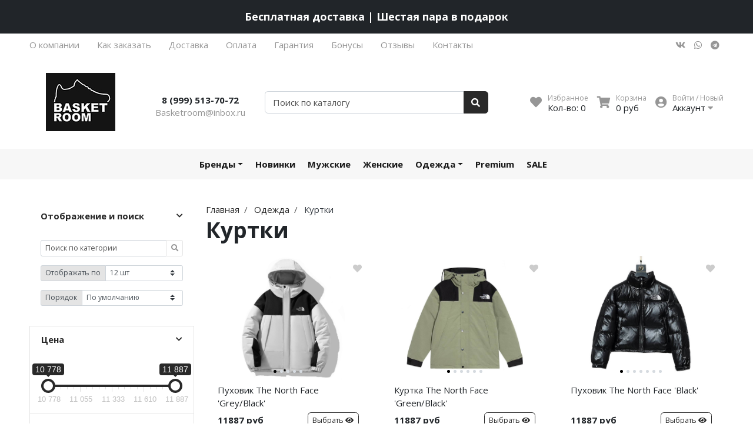

--- FILE ---
content_type: text/html; charset=utf-8
request_url: https://www.basketroom.ru/collection/kurtki
body_size: 60954
content:
<!DOCTYPE html>
<html lang="en">
<head><meta data-config="{&quot;collection_products_count&quot;:33}" name="page-config" content="" /><meta data-config="{&quot;money_with_currency_format&quot;:{&quot;delimiter&quot;:&quot;&quot;,&quot;separator&quot;:&quot;.&quot;,&quot;format&quot;:&quot;%n %u&quot;,&quot;unit&quot;:&quot;руб&quot;,&quot;show_price_without_cents&quot;:1},&quot;currency_code&quot;:&quot;RUR&quot;,&quot;currency_iso_code&quot;:&quot;RUB&quot;,&quot;default_currency&quot;:{&quot;title&quot;:&quot;Российский рубль&quot;,&quot;code&quot;:&quot;RUR&quot;,&quot;rate&quot;:1.0,&quot;format_string&quot;:&quot;%n %u&quot;,&quot;unit&quot;:&quot;руб&quot;,&quot;price_separator&quot;:&quot;&quot;,&quot;is_default&quot;:true,&quot;price_delimiter&quot;:&quot;&quot;,&quot;show_price_with_delimiter&quot;:false,&quot;show_price_without_cents&quot;:true},&quot;facebook&quot;:{&quot;pixelActive&quot;:false,&quot;currency_code&quot;:&quot;RUB&quot;,&quot;use_variants&quot;:null},&quot;vk&quot;:{&quot;pixel_active&quot;:null,&quot;price_list_id&quot;:null},&quot;new_ya_metrika&quot;:true,&quot;ecommerce_data_container&quot;:&quot;dataLayer&quot;,&quot;common_js_version&quot;:null,&quot;vue_ui_version&quot;:null,&quot;feedback_captcha_enabled&quot;:&quot;1&quot;,&quot;account_id&quot;:168253,&quot;hide_items_out_of_stock&quot;:false,&quot;forbid_order_over_existing&quot;:false,&quot;minimum_items_price&quot;:null,&quot;enable_comparison&quot;:true,&quot;locale&quot;:&quot;ru&quot;,&quot;client_group&quot;:null,&quot;consent_to_personal_data&quot;:{&quot;active&quot;:false,&quot;obligatory&quot;:true,&quot;description&quot;:&quot;Настоящим подтверждаю, что я ознакомлен и согласен с условиями \u003ca href=&#39;/page/oferta&#39; target=&#39;blank&#39;\u003eоферты и политики конфиденциальности\u003c/a\u003e.&quot;},&quot;recaptcha_key&quot;:&quot;6LfXhUEmAAAAAOGNQm5_a2Ach-HWlFKD3Sq7vfFj&quot;,&quot;recaptcha_key_v3&quot;:&quot;6LcZi0EmAAAAAPNov8uGBKSHCvBArp9oO15qAhXa&quot;,&quot;yandex_captcha_key&quot;:&quot;ysc1_ec1ApqrRlTZTXotpTnO8PmXe2ISPHxsd9MO3y0rye822b9d2&quot;,&quot;checkout_float_order_content_block&quot;:true,&quot;available_products_characteristics_ids&quot;:null,&quot;sber_id_app_id&quot;:&quot;5b5a3c11-72e5-4871-8649-4cdbab3ba9a4&quot;,&quot;theme_generation&quot;:2,&quot;quick_checkout_captcha_enabled&quot;:false,&quot;max_order_lines_count&quot;:500,&quot;sber_bnpl_min_amount&quot;:1000,&quot;sber_bnpl_max_amount&quot;:150000,&quot;counter_settings&quot;:{&quot;data_layer_name&quot;:&quot;dataLayer&quot;,&quot;new_counters_setup&quot;:false,&quot;add_to_cart_event&quot;:true,&quot;remove_from_cart_event&quot;:true,&quot;add_to_wishlist_event&quot;:true},&quot;site_setting&quot;:{&quot;show_cart_button&quot;:true,&quot;show_service_button&quot;:false,&quot;show_marketplace_button&quot;:false,&quot;show_quick_checkout_button&quot;:false},&quot;warehouses&quot;:[],&quot;captcha_type&quot;:&quot;google&quot;,&quot;human_readable_urls&quot;:false}" name="shop-config" content="" /><meta name='js-evnvironment' content='production' /><meta name='default-locale' content='ru' /><meta name='insales-redefined-api-methods' content="[]" /><script type="text/javascript" src="https://static.insales-cdn.com/assets/static-versioned/v3.72/static/libs/lodash/4.17.21/lodash.min.js"></script>
<!--InsalesCounter -->
<script type="text/javascript">
(function() {
  if (typeof window.__insalesCounterId !== 'undefined') {
    return;
  }

  try {
    Object.defineProperty(window, '__insalesCounterId', {
      value: 168253,
      writable: true,
      configurable: true
    });
  } catch (e) {
    console.error('InsalesCounter: Failed to define property, using fallback:', e);
    window.__insalesCounterId = 168253;
  }

  if (typeof window.__insalesCounterId === 'undefined') {
    console.error('InsalesCounter: Failed to set counter ID');
    return;
  }

  let script = document.createElement('script');
  script.async = true;
  script.src = '/javascripts/insales_counter.js?7';
  let firstScript = document.getElementsByTagName('script')[0];
  firstScript.parentNode.insertBefore(script, firstScript);
})();
</script>
<!-- /InsalesCounter -->
    <script type="text/javascript">
      (function() {
        var fileref = document.createElement('script');
        fileref.setAttribute("type","text/javascript");
        fileref.setAttribute("src", 'https://gate.leadgenic.ru/getscript?site=5ce1b0226ebbca05d4f288f0');
        document.getElementsByTagName("head")[0].appendChild(fileref);
      })();
    </script>

    <script type="text/javascript">
      (function() {
         

//for more information, please visit our site https://mobsted.com and site of ours partners https://logintap.com

//ours extensions for insales shops
//  https://www.insales.ru/collection/apps-obsluzhivanie-klientov/product/mobsted-pwa
//  https://www.insales.ru/collection/apps-obsluzhivanie-klientov/product/logintap
//

//ours extensions for shopify shops
//  https://apps.shopify.com/biometric-no-password-shopping
//

function detectMob() {
    const toMatch = [
        /Android/i,
        /webOS/i,
        /iPhone/i,
        /iPad/i,
        /iPod/i,
        /BlackBerry/i,
        /Windows Phone/i
    ];

    return toMatch.some((toMatchItem) => {
        return navigator.userAgent.match(toMatchItem);
    });
}

//console.log( 'window.innerWidth',window.innerWidth,isMobile);

var cssId = 'myCss';  
if (!document.getElementById(cssId))
{               
    var head  = document.getElementsByTagName('head')[0];
    var link  = document.createElement('link');
    link.id   = cssId;
    link.rel  = 'stylesheet';
    link.type = 'text/css';
    link.href = 'https://cdnjs.cloudflare.com/ajax/libs/font-awesome/4.7.0/css/font-awesome.min.css';
    link.media = 'all';
    head.appendChild(link);
}

function insertAfter(referenceNode, newNode) {
  referenceNode.parentNode.insertBefore(newNode, referenceNode.nextSibling);
}

var checkScrollSpeed = (function(settings){
    settings = settings || {};

    var lastPos, newPos, timer, delta, 
        delay = settings.delay || 50; // in "ms" (higher means lower fidelity )

    function clear() {
      lastPos = null;
      delta = 0;
    }

    clear();

    return function(){
      newPos = window.scrollY;
      if ( lastPos != null ){ // && newPos < maxScroll 
        delta = newPos -  lastPos;
      }
      lastPos = newPos;
      clearTimeout(timer);
      timer = setTimeout(clear, delay);
      return delta;
    };
})();


var IntervalMobsted1;
var IntervalMobsted2;

function show(id, speed) { 
clearInterval(window.IntervalMobsted1)
clearInterval(window.IntervalMobsted2)
document.getElementById(id).style.display=''
let vars = parseInt(document.getElementById(id).style.top,10)
if (vars>=0) {
return true;
}
window.IntervalMobsted1 = setInterval(function() { 
vars=parseInt((document.getElementById(id).style.top),10);
if (vars>=0) {
clearInterval(window.IntervalMobsted1);
clearInterval(window.IntervalMobsted2);
return true;
}
vars += 1; 
document.getElementById(id).style.top=vars+'px';
//console.log( 'show1',speed,document.getElementById(id).style.top);
}, speed);
}

function hide(id, speed) { 
clearInterval(window.IntervalMobsted2)
clearInterval(window.IntervalMobsted1)
let vars = parseInt(document.getElementById(id).style.top,10)
if (vars<=(-42)) {
return true;
}
window.IntervalMobsted2 = setInterval(function() { 
vars=parseInt((document.getElementById(id).style.top),10);
if (vars<=(-42)) {
clearInterval(window.IntervalMobsted2);
clearInterval(window.IntervalMobsted1);
document.getElementById(id).style.display='none'
return true;
}
vars -= 1; 
document.getElementById(id).style.top=vars+'px';
//console.log( 'hide1',speed,document.getElementById(id).style.top);
}, speed);
}


mobstedObject = {
    hideClass: function() {
 [].forEach.call(document.querySelectorAll('.buttonMobsted'), function (el) {
  el.style.display = 'none';
});

  var now = new Date();
  now.setTime(now.getTime() + (6 * 3600 * 1000));
  document.cookie = 'hideMobsted1button=1; expires=' + now.toUTCString() + '; path=/'
  
}
}

NotShow1button = (document.cookie.match(/^(?:.*;)?\s*hideMobsted1button\s*=\s*([^;]+)(?:.*)?$/)||[,null])[1]

function getLang() {
  if (navigator.languages != undefined) 
    return navigator.languages[0]; 
  return navigator.language;
}

window.addEventListener('load', function() {
window.addEventListener('pwalessinited', function() {
                  
                  let iconsVar1="<svg xmlns='http://www.w3.org/2000/svg' width='18.428571428571445' version='1.1' height='20.428571428571445' style=''><rect id='backgroundrect' width='100%' height='100%' x='0' y='0' fill='none' stroke='none' class='' style=''/><g class='currentLayer' style=''><title>Layer 1</title><path d='m16.73902078742576,15.10000137702636 c-0.2832548334152094,0.6543764722979946 -0.6185360648046399,1.2567265466217654 -1.0069998363454993,1.8105186495029293 c-0.5295131171598605,0.7549608417148236 -0.9630664336117116,1.2775371058114544 -1.2971915228239386,1.5677287922898957 c-0.5179516953878116,0.47633057700843406 -1.0728999404461805,0.7202765763986761 -1.6671570195295193,0.7341502825251355 c-0.4266164633886223,0 -0.9410997322448198,-0.12139492860651849 -1.5399813800369748,-0.3676532123511696 c-0.6008470894934064,-0.24510214156744686 -1.1530205933264825,-0.3664970701739648 -1.6579078821118802,-0.3664970701739648 c-0.5295131171598605,0 -1.0974101546029253,0.12139492860651849 -1.7048472545063986,0.3664970701739648 c-0.6083620136452376,0.2462582837446515 -1.0984506825624096,0.3745900654143998 -1.4731563621945296,0.38730762936365465 c-0.569862479144313,0.024278985721303725 -1.1378751308050985,-0.22660386673216773 -1.7048472545063986,-0.7538046995376186 c-0.3618725014651456,-0.31562681437694845 -0.8145021638408775,-0.8567013533088592 -1.3567328449499922,-1.6232236167957308 c-0.5817707435695251,-0.8185486614610947 -1.0600667622792057,-1.7677413889463471 -1.4347724419113257,-2.8498904668101672 c-0.4012969497078333,-1.1688597411541903 -0.6024656885414926,-2.3007229326378225 -0.6024656885414926,-3.3965144881926608 c0,-1.255223561791399 0.2712309547722781,-2.3378350965261014 0.8145021638408775,-3.2450598629788145 c0.4269633060417829,-0.7287164142922716 0.9949759577025675,-1.3035503047985653 1.7058877824658838,-1.725542199478367 s1.4790526872982745,-0.6370343396399197 2.306272415088406,-0.6507924315486597 c0.4526296623757328,0 1.0461930561527464,0.14000881765951767 1.7838117652094958,0.4151706558342931 c0.7355376531377806,0.2760867519165389 1.2078217325259966,0.4160955695760568 1.414886796463401,0.4160955695760568 c0.15480743752774156,0 0.6794647575433417,-0.1637097322922194 1.568884934467098,-0.4900886689171732 c0.8410934339165925,-0.30267802199225313 1.5509647307204215,-0.4280038340012673 2.1325042458545047,-0.37863656303461746 c1.575821787530328,0.12717563949254287 2.759711376988183,0.7483708313047561 3.547044199664744,1.8675164588391326 c-1.409337314012817,0.8539266120835675 -2.106491046867393,2.049955694402072 -2.0926173407409343,3.584271977770742 c0.012717563949254327,1.1951041685767423 0.44627088040110535,2.1896176694084284 1.2983476650011432,2.9792627764393993 c0.3861514871864493,0.3664970701739648 0.8173925192838908,0.6497519035891766 1.2971915228239386,0.850920642422834 c-0.10405279594844441,0.30175310825048834 -0.21388630278291346,0.5907886525517237 -0.3306566626806126,0.8682627750809061 zm-3.6141004459426305,-14.221704921797919 c0,0.9367179533932116 -0.34221808445266194,1.811327949026973 -1.024341969003573,2.6208587015058695 c-0.8231732301699146,0.9623727483053888 -1.8188428731788069,1.5184771355409628 -2.8985640524704968,1.4307259442911082 c-0.013758091908738784,-0.11237701962431984 -0.021735472931452855,-0.23065036435238478 -0.021735472931452855,-0.35493564840191516 c0,-0.8992473854299996 0.3914697412015917,-1.8616201337353888 1.0866580323549195,-2.6484904995410674 c0.3470738815969226,-0.39840659426482217 0.7884889648537657,-0.7296760122993529 1.323782792899653,-0.9939354297430836 c0.5341376858686805,-0.26031697261946424 1.0393718173072375,-0.40427979652502194 1.514546252138466,-0.4289287477430318 c0.013873706126459278,0.12522175921306644 0.019654417012483973,0.2504550798479058 0.019654417012483973,0.3746941182103478 z' fill='#fff' id='svg_1' class=''/></g></svg> <svg xmlns='http://www.w3.org/2000/svg' height='21.434511162787956' width='19.09771287875148'><rect id='backgroundrect' width='100%' height='100%' x='0' y='0' fill='none' stroke='none'/><g class='currentLayer' style=''><title>Layer 1</title><path d='m3.3505817095136257,13.417814832999783 c0,0.840528292563119 -0.5856363794525116,1.5286681223282002 -1.3011104626342838,1.5286681223282002 s-1.3017938189697014,-0.6874564734296696 -1.3017938189697014,-1.5286681223282002 v-5.002851731589072 c0,-0.840528292563119 0.5856363794525116,-1.5286681223282002 1.3017938189697014,-1.5286681223282002 s1.3011104626342838,0.6881398297650889 1.3011104626342838,1.5286681223282002 zm15.173927427938166,0 c0,0.840528292563119 -0.5856363794525116,1.5286681223282002 -1.3017938189697014,1.5286681223282002 s-1.3017938189697014,-0.6874564734296696 -1.3017938189697014,-1.5286681223282002 v-5.002851731589072 c0,-0.840528292563119 0.5856363794525116,-1.5286681223282002 1.3017938189697014,-1.5286681223282002 s1.3017938189697014,0.6881398297650889 1.3017938189697014,1.5286681223282002 zm-6.042920074093998,-11.366949283329138 l0.8350614418797769,-1.498600443569845 c0.06833563354171711,-0.12232078403967303 0.04783494347920163,-0.26514225814186043 -0.04441816180211614,-0.31639398329814983 s-0.2248242343522485,0.006150207018754519 -0.2924765115585487,0.12847099105842721 l-0.8541954192714599,1.5334516166761207 a6.874564734296689,6.874564734296689 0 0 0 -2.5174847396768394,-0.4674157334253418 c-0.9088639261048311,0 -1.7685261960596257,0.17083908385429253 -2.5352520043976847,0.4749326531149308 l-0.8582955572839629,-1.5402851800302924 c-0.06833563354171711,-0.12232078403967303 -0.20022340627723037,-0.1804060725501328 -0.2924765115585487,-0.12847099105842721 s-0.11275379534383279,0.19407319925847524 -0.04441816180211614,0.31639398329814983 l0.8391615798922795,1.5061173632594338 c-1.745975436990863,0.820027602500602 -2.9220316902438013,2.359629426195474 -2.9220316902438013,4.1240554842425965 c0,0.17903935987929875 0.012983770372926218,0.35602865075234486 0.03621788577710981,0.5302845162837216 h11.554872275568858 c0.023917471739600925,-0.17425586553137803 0.03621788577710981,-0.3505618000690072 0.03621788577710981,-0.5302845162837216 c0,-1.7698929087304607 -1.1835731729425318,-3.3135948704378375 -2.9391155986292303,-4.131572403932185 zm-5.5126355578102775,2.6158880519769108 a0.5084171135503719,0.5084171135503719 0 1 1 0,-1.0168342271007433 a0.5084171135503719,0.5084171135503719 0 0 1 0,1.0168342271007433 zm5.305578588178877,0 a0.5084171135503719,0.5084171135503719 0 1 1 0,-1.0168342271007433 a0.5084171135503719,0.5084171135503719 0 0 1 0,1.0168342271007433 zm-8.481135478862447,2.5516525564476975 v8.522136858987475 h0.004783494347920169 c0.05945200118129353,0.7195742211942766 0.7216242902005314,1.2915434739384435 1.5238846279802798,1.2915434739384435 h8.569971802466677 c0.8015769814443339,0 1.4637492704635697,-0.5719692527441699 1.5238846279802798,-1.2915434739384435 h0.004783494347920169 v-8.522136858987475 h-11.62662469078766 zm4.981667685191139,9.771312240130055 v2.636388742039426 c0,0.840528292563119 -0.5856363794525116,1.5286681223282002 -1.3017938189697014,1.5286681223282002 s-1.3011104626342838,-0.6881398297650889 -1.3011104626342838,-1.5286681223282002 v-2.634338673033178 zm4.3379460172281705,-0.0013667126708343377 v2.6377554547102604 c0,0.840528292563119 -0.5856363794525116,1.5286681223282002 -1.3017938189697014,1.5286681223282002 s-1.3017938189697014,-0.6881398297650889 -1.3017938189697014,-1.5286681223282002 v-2.6377554547102604 z' fill='#fff' id='svg_1' class=''/></g></svg>"
                  
                  let mIcons = " <i class='fa fa-android' style='font-size: 1.33em;'></i>&nbsp;&nbsp;<i class='fa fa-apple' style='font-size: 1.33em;'></i> "; 
                  //mIcons = iconsVar1
                  
                  let ruSetup = 'Установить приложение'
                  let ukSetup = 'встановити додаток'
                  let kzSetup = 'Қолданбаны орнатыңыз'
                  let enSetup = 'Install App'
                  let plSetup = 'Zainstaluj aplikację'
                  let ruSetup2 = 'Установить<br>приложение'
                  let ukSetup2 = 'встановити<br>додаток'
                  let kzSetup2 = 'Қолданбаны<br>орнатыңыз'
                  let enSetup2 = 'Install<br>App'
                  let plSetup2 = 'Zainstaluj<br>aplikację'
                  let mainSetup = ruSetup
                  let mainSetup2 = ruSetup2
                  //console.log('browser lang ', getLang())
                  if (getLang().indexOf('ru') !== -1) {
                     mainSetup = ruSetup
                     mainSetup2 = ruSetup2
                    }
                  if (getLang().indexOf('uk') !== -1) {
                     mainSetup = ukSetup
                     mainSetup2 = ukSetup2
                    }
                  if (getLang().indexOf('kk') !== -1) {
                     mainSetup = kzSetup
                     mainSetup2 = kzSetup2
                    }
                  if (getLang().indexOf('en') !== -1) {
                     mainSetup = enSetup
                     mainSetup2 = enSetup2
                    }
                  if (getLang().indexOf('pl') !== -1) {
                     mainSetup = plSetup
                     mainSetup2 = plSetup2
                    }

                  let isCustomStyle = false
                  let customStyle = ''
                  if(window.positionMobstedMainButton) {
                    //console.log('window.positionMobstedMainButton', window.positionMobstedMainButton);
                    customStyle = window.positionMobstedMainButton;
                    if(customStyle=='bottom_right'||customStyle=='bottom_left'||customStyle=='hidden'){
                        isCustomStyle = true
                    }
                  }
                                          
                  let customStyle2 = ''
                  if(window.positionMobstedBottomButton) {
                    //console.log('window.positionMobstedBottomButton', window.positionMobstedBottomButton);
                    if(window.positionMobstedBottomButton=='hidden'||window.positionMobstedBottomButton=='hidden'||window.positionMobstedBottomButton=='hidden'){
                        customStyle2 = window.positionMobstedBottomButton;
                    }
                  }
                  
                  
                          if(detectMob()){  
                           //custom style if is mobile
                           
                            isCustomStyle = true
                            customStyle='mobileTop'
                              if(window.mobileWidgetStyle) {
                                if(window.mobileWidgetStyle=='mobileBottom'
                                ||window.mobileWidgetStyle=='mobileTop'
                                ||window.mobileWidgetStyle=='mobileBoth'
                                ||window.mobileWidgetStyle=='none'
                                ||window.mobileWidgetStyle=='mobileFirst'
                                ){
                                     customStyle=window.mobileWidgetStyle;  
                                }
                              }
                            }
                            
                            
                  if ( window.location.href.indexOf("/collection/all") > -1 ) {
                  console.log('try show offer widget');
                  //window.addEventListener('pwalessinited', function() {
                  if(  (!(pwaless.A2HS.installed) || (pwaless.A2HS.installed === null) ) ) { // pwaless.A2HS.isSupport &&
                  if(!NotShow1button)
                  pwaless.showWidget("offer");
                  }
                  //});
                  } 
                  
                  
                  if(window.location.href.indexOf("/orders/") > -1) {
                  console.log('try show track widget');
                  //window.addEventListener('pwalessinited', function() {
                  if(   (!(pwaless.A2HS.installed) || (pwaless.A2HS.installed === null) ) ) { // pwaless.A2HS.isSupport &&
                  pwaless.showWidget("track");
                  }
                  //});
                  }
                  
                  
                  if (true) { //else {//until was order except
                  //console.log('try show button',NotShow1button);//console.log('try show button',NotShow1button);
                  
                if(!NotShow1button){
                      var div0 = document.createElement("div");
                      div0.style.cssText=" width: 100%; position: fixed;  top:-42px; left:0px; z-index: 9999; height: 1px; display:none; ";  
                      div0.setAttribute("pwaless",""); 
                      div0.className = "buttonMobsted buttonMobstedDivContent"; 
                      div0.id = "idButtonMobstedDivContent"; 
                      document.body.insertBefore(div0, document.body.firstChild); 
                      
                        
                    var button2 = document.createElement("button"); 
                    button2.innerHTML =  mainSetup + " &nbsp;" + mIcons; 
                    button2.setAttribute("id","buttonMobstedTop"); 
                    button2.style.cssText=" margin:0 auto; display:block; border-radius: 0 0 30px 30px; z-index:99991"; 
                    button2.className = "button button_size-m buttonMobsted"; 
                    button2.setAttribute("pwaless",""); 
                    //document.body.insertBefore(div0, document.body.firstChild); 
                    div0.appendChild(button2); 
                    button2.addEventListener("click", function(){ pwaless.showWidget("main");});
                    
         
                    
                    var span = document.createElement('span');
                    span.innerHTML += 'X';
                    span.className = "button buttonMobsted"; 
                    span.setAttribute('onclick', "mobstedObject.hideClass()");
                    span.style.cssText=" font-size: 1.33em; position: absolute; top: 3px; height: 19px; left: calc(50% + 145px); cursor: pointer; ; z-index:9999; padding: 0px; margin: 0px; border-width: 0px; "; 
                    //insertAfter(document.body.firstChild, span); 
                    div0.appendChild(span); 
                    
                    //console.log('try color button1 ',button2.style.backgroundColor);
                    //console.log('try color button2 ',window.getComputedStyle(button2).backgroundColor);
                    let isOpacity = false;
                    if(window.getComputedStyle(button2).backgroundColor=='rgba(0, 0, 0, 0)' || window.getComputedStyle(button2).backgroundColor=='rgb(0, 0, 0)'){
                        button2.className = "button button-reg bttn-reg buttonMobsted"; 
                        button2.style.opacity = '0.5';
                        button2.innerHTML = "&nbsp;&nbsp; " + mainSetup + " &nbsp;&nbsp;";
                        button2.style.fontSize = '13px';
                        button2.style.backgroundColor = '#313131';
                        span.style.left = 'calc(50% + 125px)';
                        isOpacity = true;
                        //console.log('isOpacity!!');
                    }
                    
                    
                    
                let innerBottom1 = mainSetup2 + " <br> " + iconsVar1
                
                 var widthW2 = window.innerWidth
                || document.documentElement.clientWidth
                || document.body.clientWidth;
                    let buttWidth = 120
                    let buttOffset = 90
                    if(detectMob() || widthW2<500){
                      buttOffset = 5
                      buttWidth = 100
                    }
                    
                    if(customStyle=='bottom_right' || customStyle=='bottom_left'){ 
                          div0.style.display = ''
                          div0.style.top = ''
                          div0.style.bottom = (buttWidth+buttOffset)+'px'
                          
                          span.style.color = '#000'
                          span.style.backgroundColor = 'transparent';
                          button2.style.color = '#fff'
                          button2.style.backgroundColor = 'rgb(153, 153, 153)';
                          button2.style.opacity = '0.6';
                          
                          button2.style.position = 'absolute'
                          button2.style.textTransform = 'uppercase'
                          button2.innerHTML = "<br>"+innerBottom1;

//                        if (detectMobIos())
//                        button2.innerHTML = mainSetup2 + "<br>ios"
//                        if (detectMobAndroid())
//                        button2.innerHTML = mainSetup2 + "<br>android"

                          button2.style.paddingBottom = '25px'
                          button2.style.border = 'none'
                          button2.style.lineHeight = '190%'
                          button2.style.height = buttWidth+'px'
                          button2.style.width = buttWidth+'px'
                          button2.style.fontSize = '13px'; 
                          button2.style.borderRadius = '30px'; // standard
                          button2.style.MozBorderRadius = '30px'; // Mozilla
                          button2.style.WebkitBorderRadius = '30px'; // WebKit 
                          
                             if(detectMob() || widthW2<500){
                              button2.innerHTML = innerBottom1;
                              button2.style.padding = 'initial';
                              button2.style.paddingBottom = ''
                              button2.style.paddingTop= '20px'
                            }
                    }
                    
                    
                    
                    
                    
                    
                    
           
//                    console.log('try show customStyle 2 - ',customStyle);
//                    console.log('try show customStyle 21 - ', pwaless.config.accountId);
//                    console.log('try show customStyle 21 - ', pwaless.config.server);
//                    console.log('try show customStyle 21 - ', pwaless.config.projectId);
                    
                    if(customStyle=='mobileFirst'){     
                     div0.style.cssText=" width: 100%; position: fixed;  top:0px; left:0px; z-index: 9999; height: 1px;   ";  
                     button2.innerHTML = " <div id='divForButton2_1' onclick='  pwaless.showWidget(\"main\");event.stopPropagation();  ' style='transform: scale(0.8);'>" + mainSetup + " &nbsp;" + mIcons + " </div>"; 
                     button2.style.cssText=" height:24px; color:#000; margin:0 auto; display:block; border-radius: 0px 0px 4px 4px; width:100%;  z-index:9999; background-color: #fff; box-shadow: black 0px -3px 20px 0px; "; 
                    span.innerHTML = 'x';
                    span.style.cssText="      transform: scale(0.8); position: absolute; left: 10px; top: 1px; height: 19px; cursor: pointer; z-index: 9999; padding: 0px; margin: 0px; background: transparent; color: #000; "; 
                    //button2.addEventListener("click", function(){pwaless.showWidget("main");}); 
                    //document.getElementsByClassName('divForButton2_1').addEventListener("click", function(){pwaless.showWidget("main");});
                    //span.style.cssText="  display: none; ";  //  #cac9ca
                    }
                    
                     if(customStyle=='mobileFirst2'){     
                     div0.style.cssText=" width: 100%; position: relative;  top:0px; left:0px; z-index: 9999; height: 24px;   ";  
                     button2.innerHTML = " <div id='divForButton2_1' onclick='  pwaless.showWidget(\"main\");event.stopPropagation();  ' style='transform: scale(0.8);'>" + mainSetup + " &nbsp;" + mIcons + " </div>"; 
                     button2.style.cssText=" height:24px; color:#000; margin:0 auto; display:block; border-radius: 0px 0px 4px 4px; width:100%;  z-index:9999; background-color: #fff; box-shadow: black 0px -3px 20px 0px; "; 
                    span.innerHTML = 'x';
                    span.style.cssText="      transform: scale(0.8); position: absolute; left: 10px; top: 1px; height: 19px; cursor: pointer; z-index: 9999; padding: 0px; margin: 0px; background: transparent; color: #000; "; 
                    //button2.addEventListener("click", function(){pwaless.showWidget("main");}); 
                    //document.getElementsByClassName('divForButton2_1').addEventListener("click", function(){pwaless.showWidget("main");});
                    //span.style.cssText="  display: none; ";  //  #cac9ca
                    }
                    
                   if(customStyle=='mobileFirst2' || customStyle=='mobileFirst')
                   if(pwaless.config.accountId && pwaless.config.server && pwaless.config.projectId){
                         let urlIcon = 'https://'+pwaless.config.accountId+'-admin.'+pwaless.config.server+'/tenants/'+pwaless.config.accountId+'/iconapp/'+pwaless.config.projectId+'/icon192x192.png';
                         div0.innerHTML += '<img src="'+urlIcon+'" style="height:20px; border-radius: 50%; top: 3px; position: absolute; right: 5px;"/>';
                          //console.log('try show customStyle 21 - ', urlIcon);
                    }
                 
                  //console.log('try show customStyle 2 - ',customStyle);
                  if(customStyle=='mobileTop'){
                  
                     div0.style.cssText=" width: 100%; position: relative;  top:0px; left:0px; z-index: 9999; height: 90px;   "; 
                      
                     var  title1 = document.title;
                     try {
                     var manifest = browser.runtime.getManifest();
                        if (typeof manifest.name !== 'undefined'){
                            if('InsalesShop'!==(manifest.name))
                            if(''!==(manifest.name))
                            {title1 = (manifest.name);}
                        } 
                     } catch (error) {
                            //console.log('e.message - ', error.message);
                     }
                        
                     button2.innerHTML = " <div id='divForButton2_1' onclick='  pwaless.showWidget(\"main\");event.stopPropagation();  ' style='transform: scale(0.8);    text-align: -webkit-left;  margin-left: 88px;'>"+
                     "<div id='divForButton20' onclick='  pwaless.showWidget(\"main\");event.stopPropagation();  ' style = 'font-size: x-large; font-weight: 500;' >" + mainSetup +  "</div>"+
                 
                     "<div id='divForButton21' onclick='  pwaless.showWidget(\"main\");event.stopPropagation();  ' style = 'margin-top: 14px; overflow: hidden;' >" + title1 + "</div>"+
                     "<br>"+
                     "<div id='divForButton22' onclick='  pwaless.showWidget(\"main\");event.stopPropagation();  ' >" + mIcons  + "</div> "+
                     "</div>"; 
                     
                     button2.style.cssText=" height:90px; color:#000; margin:0 auto; display:block; border-radius: 0px 0px 4px 4px; width:100%;  z-index:9999; background-color: rgb(240 240 240); box-shadow: black 0px -3px 8px 0px; "; 
                    span.innerHTML = '<svg xmlns="http://www.w3.org/2000/svg" width="20" height="20" preserveAspectRatio="xMidYMid meet" viewBox="0 0 24 24"><path fill="currentColor" d="m13.41 12l4.3-4.29a1 1 0 1 0-1.42-1.42L12 10.59l-4.29-4.3a1 1 0 0 0-1.42 1.42l4.3 4.29l-4.3 4.29a1 1 0 0 0 0 1.42a1 1 0 0 0 1.42 0l4.29-4.3l4.29 4.3a1 1 0 0 0 1.42 0a1 1 0 0 0 0-1.42Z"/></svg>';
                    span.style.cssText="    position: absolute;left: 5px;top: 33px;height: 19px;cursor: pointer;z-index: 9999;padding: 0px;margin: 0px;background: transparent;color: rgb(0, 0, 0); transform: scale(0.8); opacity: 0.5; "; 
                    
                    let urlIcon = 'https://'+pwaless.config.accountId+'-admin.'+pwaless.config.server+'/tenants/'+pwaless.config.accountId+'/iconapp/'+pwaless.config.projectId+'/icon192x192.png';
                         div0.innerHTML += '<img src="'+urlIcon+'" style="height: 80px;border-radius: 50%;top: 4px;position: absolute;left: 31px;"  onclick="  pwaless.showWidget(\'main\');event.stopPropagation();  "  />';
                  }
                 
                 
                 
                 
                 
                 
                 
                 
                 
                 
                 
                 
                 
                 
                 
                 
                 
                 
                 
                    if(customStyle=='bottom_right'){     
                          span.style.left = '';
                          span.style.right = 'calc('+(buttOffset-3)+'px)';
                          button2.style.left = '';
                          button2.style.right = 'calc('+buttOffset+'px + 10px)';
                    }
                    
                    if(customStyle=='bottom_left'){
                          span.style.right = '';
                          span.style.left = 'calc('+(buttOffset+5)+'px + '+buttWidth+'px)';
                          button2.style.right = '';
                          button2.style.left = 'calc('+buttOffset+'px - 1px)';
                    }
                    
                    if(!isCustomStyle){
                        var mobstedScrollFunc = function () {
                            let y = window.scrollY;
                            let speed2 = 3
                            let speed1 = checkScrollSpeed()
                         
                            
                            if(Math.abs(speed1)<300){
                            speed2 = 6
                            } 
                            if(Math.abs(speed1)<250){
                            speed2 = 9
                            } 
                            if(Math.abs(speed1)<200){
                            speed2 = 12
                            } 
                            if(Math.abs(speed1)<150){
                            speed2 = 15
                            } 
                            if(Math.abs(speed1)<100){
                            speed2 = 18
                            }
                            if(Math.abs(speed1)<50){
                            speed2 = 21
                            }
                            
                            //console.log( speed2,speed1);
                            
                            if (y >= 60) {
                               show('idButtonMobstedDivContent', speed2)
                            } else {
                               hide('idButtonMobstedDivContent', speed2)
                            }
                        };
                        window.addEventListener("scroll", mobstedScrollFunc);
                    }

                }
                
                if(customStyle2 === ''){
                var button = document.createElement("button"); 
                button.innerHTML = mainSetup + " &nbsp;&nbsp;" + mIcons; 
                button.className = "button button_size-m";
                button.setAttribute("pwaless",""); 
                button.setAttribute("id","buttonMobstedBottom"); 
                if(document.getElementsByClassName('footer-widget-social-links').length > 0){
                document.getElementsByClassName('footer-widget-social-links')[0].appendChild(button); 
                } else 
                if(document.getElementsByClassName('grid__inner grid__inner_direction_row grid__inner_vr-align_top grid__inner_hr-align_between grid__inner_hr-align_center-sm').length > 0){
                document.getElementsByClassName('grid__inner grid__inner_direction_row grid__inner_vr-align_top grid__inner_hr-align_between grid__inner_hr-align_center-sm')[0].appendChild(button); 
                } else 
                if(document.getElementsByClassName('grid__cell text-center-sm grid__cell_3 grid__cell_12-sm').length > 0){
                document.getElementsByClassName('grid__cell text-center-sm grid__cell_3 grid__cell_12-sm')[0].appendChild(button); 
                } else 
                if(document.getElementsByClassName('social-link-wrapper cell-4 cell-12-sm cell-12-xs flex-first-sm').length > 0){
                button.style.cssText=" margin:0 auto; display:block; border-radius: 0 0 30px 30px; "; 
                document.getElementsByClassName('social-link-wrapper cell-4 cell-12-sm cell-12-xs flex-first-sm')[0].appendChild(button); 
                } else 
                if(document.getElementsByClassName('grid__inner grid__inner_direction_row grid__inner_vr-align_top grid__inner_hr-align_left grid__inner_hr-align_center-sm').length > 0){
                document.getElementsByClassName('grid__inner grid__inner_direction_row grid__inner_vr-align_top grid__inner_hr-align_left grid__inner_hr-align_center-sm')[0].appendChild(button); 
                } else 
                if(document.getElementsByClassName('footer__area-social').length > 0){
                document.getElementsByClassName('footer__area-social')[0].appendChild(button); 
                } else {
                button.style.cssText=" margin:0 auto; display:block; border-radius: 30px 30px 0 0; "; 
                document.body.appendChild(button); 
                }
                
                button.style.marginTop = "20px";
                button.addEventListener("click", function(){pwaless.showWidget("main");}); 
                
                    if(window.getComputedStyle(button).backgroundColor=='rgba(0, 0, 0, 0)' || window.getComputedStyle(button).backgroundColor=='rgb(0, 0, 0)'){
                    button.className = "button button-reg bttn-reg"; 
                    button.innerHTML = "&nbsp;&nbsp; " + mainSetup + " &nbsp;&nbsp;";
                    button.style.opacity = '0.5';
                    button.style.fontSize = '13px';
                    button.style.backgroundColor = '#313131';
                    }
                    
                }
                
                var widthW1 = window.innerWidth
                || document.documentElement.clientWidth
                || document.body.clientWidth;
                
                var heightW1 = window.innerHeight
                || document.documentElement.clientHeight
                || document.body.clientHeight;
                
                
                menus1 = document.getElementsByClassName('menu__list');
                if (widthW1<747)//if (isMobile)
                if(menus1.length > 0){  //console.log('try show button menu__list');
                 [].forEach.call(menus1, function (el) {
       
                      if(el.nodeName == 'UL'){
                          var itm = el.lastChild;
                        var li = document.createElement("li");
                        li.className = itm.className; 
                        li.setAttribute("pwaless",""); 
                 
                        li.innerHTML = '<div class="menu__controls"><a class="menu__link" href="#" onclick="pwaless.showWidget(\'main\')">' + mainSetup + '</a> &nbsp; <i class="fa fa-android" style="font-size: 1.33em;"></i>&nbsp;&nbsp;<i class="fa fa-apple" style="font-size: 1.33em;"></i> </div>';
                        el.appendChild(li);
                                     
                      }
                      
                    });
                } else {
                menus2 = document.getElementsByClassName('modal_menu-footer')[0];
                if(menus2){ 
                
                var added21 = true
                menus21 = document.getElementsByClassName('text font-weight_bold font-size_h2 text-undefined is-header_primary text_layout_default text_color-sheme_default')[0];
                if(menus21){  //console.log('try show button text font-weight_bold font-size_h2 text-undefined is-header_primary text_layout_default text_color-sheme_default');
                    if (menus21.parentElement) {
                        if (menus21.parentElement.parentElement) {
                        var li01 = document.createElement("div");
                        li01.style.cssText=" margin:0 auto; display:block; border-radius: 0 0 30px 30px; margin-top: 10px; margin-left: 10px; "; 
                        li01.setAttribute("pwaless",""); 
                        li01.innerHTML = '<div class="menu__controls"><a class="menu__link" href="#" onclick="pwaless.showWidget(\'main\')">' + mainSetup + '</a> &nbsp; <i class="fa fa-android" style="font-size: 1.33em;"></i>&nbsp;&nbsp;<i class="fa fa-apple" style="font-size: 1.33em;"></i> </div><br>';
                        menus21.parentElement.parentElement.appendChild(li01);
                        added21 = false
                        }
                    }
                  
                }
                        
                        if(true){
                        //console.log('try show button modal_menu-footer');
                        var li0 = document.createElement("div");
                        li0.style.cssText=" margin:0 auto; display:block; border-radius: 0 0 30px 30px; margin-left: 20px; "; 
                        li0.setAttribute("pwaless",""); 
                        li0.innerHTML = '<div class="menu__controls"><a class="menu__link" href="#" onclick="pwaless.showWidget(\'main\')">' + mainSetup + '</a> &nbsp; <i class="fa fa-android" style="font-size: 1.33em;"></i>&nbsp;&nbsp;<i class="fa fa-apple" style="font-size: 1.33em;"></i> </div>';
                        menus2.appendChild(li0);
                        }
                        
                        
                } else {
                menus2 = document.getElementsByClassName('header__area-contacts')[0];
                if(menus2){  //console.log('try show button header__area-contacts');
                        var li0 = document.createElement("div");
                        li0.style.cssText=" margin:0 auto; display:block; border-radius: 0 0 30px 30px; margin-left: 3px; "; 
                        li0.setAttribute("pwaless",""); 
                        li0.innerHTML = '<div class="menu__controls"><a class="menu__link" href="#" onclick="pwaless.showWidget(\'main\')">' + mainSetup + '</a> &nbsp; <i class="fa fa-android" style="font-size: 1.33em;"></i>&nbsp;&nbsp;<i class="fa fa-apple" style="font-size: 1.33em;"></i> </div>';
                        menus2.appendChild(li0);
                } else {
                menus2 = document.getElementsByClassName('panel panel--menu js-panel--menu')[0];
                if(menus2){  //console.log('try show button panel panel--menu js-panel--menu');
                        var li0 = document.createElement("div");
                        li0.style.cssText=" margin:0 auto; display:block; border-radius: 0 0 30px 30px; margin-left: 10px; "; 
                        li0.setAttribute("pwaless",""); 
                        li0.innerHTML = '<div class="menu__controls"><a class="menu__link" href="#" onclick="pwaless.showWidget(\'main\')">' + mainSetup + '</a> &nbsp; <i class="fa fa-android" style="font-size: 1.33em;"></i>&nbsp;&nbsp;<i class="fa fa-apple" style="font-size: 1.33em;"></i> </div>';
                        menus2.appendChild(li0);
                } else {
                menus2 = document.getElementsByClassName('text font-size_h2 font-weight_bold text-undefined is-header_primary text_layout_default text_color-sheme_default')[0];
                if(menus2){  //console.log('text font-size_h2 font-weight_bold text-undefined is-header_primary text_layout_default text_color-sheme_default');
                        var li0 = document.createElement("div");
                        li0.style.cssText=" margin:0 auto; display:block; border-radius: 0 0 30px 30px; margin-top: 5px; color: rgb(41, 48, 56); "; 
                        li0.setAttribute("pwaless",""); 
                        li0.innerHTML = '<div class="menu__controls"><a class="menu__link" href="#" onclick="pwaless.showWidget(\'main\')">' + mainSetup + '</a> &nbsp; <i class="fa fa-android" style="font-size: 1.33em;"></i>&nbsp;&nbsp;<i class="fa fa-apple" style="font-size: 1.33em;"></i> </div>';
                        menus2.parentElement.parentElement.appendChild(li0);
                } else {
                menus2 = document.getElementsByClassName('collection-flatten b-top p-t-25 m-b-30')[0];
                if(menus2){  //console.log('collection-flatten b-top p-t-25 m-b-30');
                        var li0 = document.createElement("div");
                        li0.style.cssText=" margin:0 auto; display:block; border-radius: 0 0 30px 30px; margin-top: 5px;  "; 
                        li0.setAttribute("pwaless",""); 
                        li0.innerHTML = '<div class="menu__controls"><a class="menu__link" href="#" onclick="pwaless.showWidget(\'main\')">' + mainSetup + '</a> &nbsp; <i class="fa fa-android" style="font-size: 1.33em;"></i>&nbsp;&nbsp;<i class="fa fa-apple" style="font-size: 1.33em;"></i> </div>';
                        menus2.appendChild(li0);
                } else {
                menus2 = document.getElementsByClassName('collection-flatten b-bottom p-b-30 m-b-20')[1];
                if(menus2){  //console.log('collection-flatten b-bottom p-b-30 m-b-20');
                        var li0 = document.createElement("div");
                        li0.style.cssText=" margin:0 auto; display:block; border-radius: 0 0 30px 30px; margin-top: 17px; margin-left: 10px; "; 
                        li0.setAttribute("pwaless",""); 
                        li0.innerHTML = '<div class="menu__controls"><a class="menu__link" href="#" onclick="pwaless.showWidget(\'main\')">' + mainSetup + '</a> &nbsp; <i class="fa fa-android" style="font-size: 1.33em;"></i>&nbsp;&nbsp;<i class="fa fa-apple" style="font-size: 1.33em;"></i> </div>';
                        menus2.appendChild(li0);
                } else { console.log('try show button panel NONE'); } 
                
                
                }
                
                
                }
                
                
                }
                
                
                }
                
                
                }
                }





              }
}, false);    
}, false);    
             
             

                 
      })();
    </script>

    <script type="text/javascript">
      (function() {
        (function(m,o,b,s,t,e,d){
      m[t]=m[t]||{},e=o.createElement(b),d=o.getElementsByTagName(b)[0],
        e.async=1,e.src=s,d.parentNode.insertBefore(e,d)
    })(window,document,"script","https://2pwaless.mobsted.com/pwaless.js","pwaless");
    pwaless.config = {
      accountId: "ins168253",
      server: "mobsted.ru",
      projectId: 14
    }
      })();
    </script>
 
<meta charset="UTF-8">
<meta name="viewport" content="width=device-width, initial-scale=1, shrink-to-fit=no">
<meta name="keywords" content="Спортивные, брендовые куртки, купить, москва, модные, недорого, цена, Верхняя одежда - The North Face, Купить куртку The North Face, The North Face 1996 Retro Nuptse, Пуховик The North Face, Зимний пуховик The North Face, The North Face 1996 Retro Nuptse, Пуховик The North Face, Одежда The North Face, Магазин The North Face, Баскетрум, Basketroom">






<title>
	
	
	Спортивные куртки купить в Москве цена от Basketroom
	
</title>










<meta name="description" content="Спортивные куртки купить в Москве недорого цена от интернет магазина Basketroom. Заказать качественные модные брендовые куртки дешево онлайн в магазине.">
<meta property="og:description" content="Спортивные куртки купить в Москве недорого цена от интернет магазина Basketroom. Заказать качественные модные брендовые куртки дешево онлайн в магазине.">





<meta name="robots" content="index,follow">
<meta http-equiv="X-UA-Compatible" content="IE=edge">
<meta name="SKYPE_TOOLBAR" content="SKYPE_TOOLBAR_PARSER_COMPATIBLE">

<!-- canonical url-->

  
  <link rel="canonical" href="https://www.basketroom.ru/collection/kurtki/">


<!-- rss feed-->


<meta property="og:image" content="https://static.insales-cdn.com/assets/1/7169/8846337/1767433014/logotype.png">



<meta property="og:title" content="Куртки">


<meta property="og:image" content="https://static.insales-cdn.com/images/collections/1/2302/93440254/The_North_Face.jpg">

<meta property="og:type" content="website">
<meta property="og:url" content="https://www.basketroom.ru/collection/kurtki/">






<script type="application/ld+json">
	{
		"@context": "https://schema.org",
		"@type": "Organization",
		"url": "https://www.basketroom.ru",
		"logo": "https://static.insales-cdn.com/assets/1/7169/8846337/1767433014/logotype.png",
		"contactPoint": [{
		"@type": "ContactPoint",
		"telephone": "8 (999) 513-70-72",
		"contactType": "customer service"
	}]
}
</script><script type="application/ld+json">
	{
		"@context": "https://schema.org",
		"@type": "WebSite",
		"url": "https://www.basketroom.ru",
		"potentialAction": {
      "@type": "SearchAction",
      "target": "https://www.basketroom.ru/search?q={search_term_string}",
      "query-input": "required name=search_term_string"
	}
}
</script>
<style> #ldr{position: fixed; top: 0; left: 0; width: 100%; height: 100%; z-index: 9999999999999; background: #fff; opacity: 1; visibility: visible; -webkit-transition: 0.2s all; -moz-transition: 0.2s all; -ms-transition: 0.2s all; -o-transition: 0.2s all; transition: 0.2s all; } #ldr.invisible{visibility: hidden; opacity: 0; } #ldr svg{position: absolute; top: 0; left: 0; right: 0; bottom: 0; height: 100px; width: 100px; margin: auto; }@media (min-width: 768px) {
	.co-basket_item-list {
	  padding-top: 40px;
	}
  } </style>
<link href="https://static.insales-cdn.com/assets/1/7169/8846337/1767433014/favicon.png" rel="shortcut icon" type="image/png" sizes="16x16">
</head>
<body>
<!-- Yandex.Metrika counter -->
<script type="text/javascript" >
   (function(m,e,t,r,i,k,a){m[i]=m[i]||function(){(m[i].a=m[i].a||[]).push(arguments)};
   m[i].l=1*new Date();k=e.createElement(t),a=e.getElementsByTagName(t)[0],k.async=1,k.src=r,a.parentNode.insertBefore(k,a)})
   (window, document, "script", "https://mc.yandex.ru/metrika/tag.js", "ym");

   ym(42377499, "init", {
        webvisor:true,
        ecommerce:dataLayer,
        clickmap:true,
        trackLinks:true,
        accurateTrackBounce:true
   });
</script>
<script type="text/javascript">
  window.dataLayer = window.dataLayer || [];
  window.dataLayer.push({});
</script>
<noscript><div><img src="https://mc.yandex.ru/watch/42377499" style="position:absolute; left:-9999px;" alt="" /></div></noscript>
<!-- /Yandex.Metrika counter -->
 
	<div id="ldr"> <svg version="1.1" id="L4" xmlns="http://www.w3.org/2000/svg" xmlns:xlink="http://www.w3.org/1999/xlink" x="0px" y="0px" viewBox="0 0 50 100" enable-background="new 0 0 0 0" xml:space="preserve"> <circle fill="#aaa" stroke="none" cx="6" cy="50" r="6"> <animate attributeName="opacity" dur="1s" values="0;1;0" repeatCount="indefinite" begin="0.1"/> </circle> <circle fill="#ddd" stroke="none" cx="26" cy="50" r="6"> <animate attributeName="opacity" dur="1s" values="0;1;0" repeatCount="indefinite" begin="0.2"/> </circle> <circle fill="#eaeaea" stroke="none" cx="46" cy="50" r="6"> <animate attributeName="opacity" dur="1s" values="0;1;0" repeatCount="indefinite" begin="0.3"/> </circle> </svg> </div>
	
<a href="">
      <div class="section--top-banner" style="background: #212529; color: white; font-weight: bold">
        Бесплатная доставка | Шестая пара в подарок 
      </div>
</a>

<nav class="navbar navbar-main navbar-light bg-light d-flex d-md-none navbar-mobile">
  <div class="col-4 d-flex justify-content-start align-items-center">
    <span class="text-dark cursor-pointer js-toggle-menu pt-2 pb-2"><i class="fa fa-2x fa-bars"></i></span>

	
		<a href="/" class="brand-wrap">
			<img class="logo" src="https://static.insales-cdn.com/assets/1/7169/8846337/1767433014/logotype.png" width="40" alt="">
		</a> 
	

  </div>
  <div class="col-8 align-items-center d-flex justify-content-end">

    <a href="#" class="js-toggle-mobile-search inline-block text-dark pt-2 pb-2">
      <i class="fa fa-2x fa-search"></i>
    </a>
    <a href="/client_account/login" class="inline-block text-dark pt-2 pl-2 ml-3 pb-2">
      <i class="fa fa-2x fa-user-circle"></i>
    </a>
    <a href="/page/wishlist" class="inline-block text-dark pt-2 pb-2 pl-2 ml-3 relative">
      <i class="fa fa-2x fa-heart"></i> <span data-favorites-counter class="sub-number"></span>
    </a>
    <a href="/cart_items" class="inline-block text-dark pt-2 pb-2 pl-2 ml-3 relative">
      <i class="fa fa-2x fa-shopping-cart"></i> <span data-cart-items class="sub-number"></span>
    </a>
  </div>
</nav>
<header class="section-header">
	
	
	<section class="header-top-light bg d-none d-lg-block">
		<div class="container">
			<nav class="d-flex flex-column flex-md-row">
				<ul class="nav">
					
					
					<li class="nav-item"><a href="/page/onas" class="nav-link pl-0">О компании</a></li>
					
					<li class="nav-item"><a href="/page/kak-zakazat" class="nav-link ">Как заказать</a></li>
					
					<li class="nav-item"><a href="/page/dostavka" class="nav-link ">Доставка</a></li>
					
					<li class="nav-item"><a href="/page/oplata" class="nav-link ">Оплата</a></li>
					
					<li class="nav-item"><a href="/page/guarantee" class="nav-link ">Гарантия</a></li>
					
					<li class="nav-item"><a href="/page/bonusy" class="nav-link ">Бонусы</a></li>
					
					<li class="nav-item"><a href="/product/reviews" class="nav-link ">Отзывы</a></li>
					
					<li class="nav-item"><a href="/page/kontakty" class="nav-link ">Контакты</a></li>
					
					
				</ul>
				<ul class="nav ml-auto d-none d-md-flex">
					<li><a href="https://vk.ru/basketballroom" class="nav-link px-2" target="_blank"> <i class="fab fa-vk"></i> </a></li>
					
					
					
					
                  
                  <li><a href="https://max.ru/u/f9LHodD0cOJndebnYaGsQzbo413NQeg1TiWJZF3fqSE2Vo2WhIHu_r6A0FU" class="nav-link px-2" target="_blank"> <i class="fab fa-whatsapp"></i> </a></li>
                  <li><a href="https://t.me/basketroom_ru" class="nav-link px-2" target="_blank"> <i class="fab fa-telegram"></i> </a></li>
                  
				</ul>
			</nav>
		</div>
	</section>
	


	<section class="header-main">
		<div class="container">
			<div class="row align-items-center">
				<div class="col-12 col-sm-6 col-md-4 col-lg-2 text-center d-none d-md-block">
					
						<a href="/" class="brand-wrap">
							<img class="logo" src="https://static.insales-cdn.com/assets/1/7169/8846337/1767433014/Basketroom__Logo_.jpg" width="118" alt="">
						</a> 
					
						
				</div>
				<div class="col-12 col-sm-6 col-md-4 col-lg-2 text-center mt-3 d-none d-md-block">
					<div class="h6 mb-0"><a class="text-dark" href="tel:89995137072">8 (999) 513-70-72</a></div>
					<div><a class="text-muted" href="mailto:Basketroom@inbox.ru">Basketroom@inbox.ru</a></div>
				</div> 
				<div class="col-12 col-sm-12 col-md-4 col-lg-3 col-xl-4 relative search-wrapper on-collection">
					<form action="/search" class="search">
						<div class="input-group">
							<input type="text" class="form-control" name="q" placeholder="Поиск по каталогу">
							<div class="input-group-append">
								<button class="btn btn-primary" type="submit">
									<i class="fa fa-search"></i>
								</button>
							</div>
						</div>
					</form>
				</div>
				<div class="col-12 col-sm-12 col-lg-5 col-xl-4 d-none d-md-block">
					<div class="widgets-wrap d-flex justify-content-center justify-content-lg-end mt-4 mt-lg-0">
						<div class="widget-header">
							<a href="/page/wishlist" class="icontext">
								<div class="icon"><i class="fa fa-lg fa-heart"></i></div>
								<div class="text">
									<small class="text-muted">Избранное</small> <br>
									<span>Кол-во: <span data-favorites-counter>-</span></span>
								</div>
							</a>
						</div>
						<div class="widget-header">
							<a href="/cart_items" class="ml-3 icontext">
								<div class="icon"><i class="fa fa-lg fa-shopping-cart"></i></div>
								<div class="text">
									<small class="text-muted">Корзина</small> <br>
									<span data-total-price>0 руб</span>
								</div>
							</a>
						</div> 
						<div class="widget-header dropdown">
							<a href="/client_account/login" class="ml-3 icontext" data-toggle="dropdown" data-offset="20,10">
								<div class="icon"><i class="fa fa-lg fa-user-circle"></i></div>
								<div class="text"> 
									
									<small class="text-muted">Войти / Новый</small> <br>
									<span>Аккаунт <i class="fa fa-caret-down"></i></span>
									
								</div>
							</a>
							<div class="dropdown-menu dropdown-menu-right">
								
								<form class="px-4 py-3" accept-charset="UTF-8" method="post" action="/client_account/session">
									<input name="utf8" type="hidden" value="✓">
									<div class="form-group">
										<label>Email</label>
										<input type="email" class="form-control" name="email" placeholder="email@example.com">
									</div>
									<div class="form-group">
										<label>Пароль</label>
										<input type="password" name="password" class="form-control">
									</div>
									<button type="submit" class="btn btn-primary">Вход</button>
								</form>
								<hr class="dropdown-divider">
								<a class="dropdown-item" href="/client_account/contacts/new">Зарегистрироваться</a>
								<a class="dropdown-item" href="/client_account/password/change">Забыли пароль?</a>
								
							</div> 
						</div> 
					</div>	
				</div> 
			</div> 
		</div> 
	</section> 

</header>


	
		
		
		<nav class="navbar navbar-expand-md navbar-main navbar-light bg-light d-none d-md-flex">
			<div class="container relative">
				<button class="navbar-toggler" type="button" data-toggle="collapse" data-target="#main_nav" aria-expanded="false" aria-label="Toggle navigation">
					<span class="navbar-toggler-icon"></span>
				</button>
				<div class="collapse navbar-collapse justify-content-center" id="main_nav">
					<ul class="navbar-nav">
						
							
								<li class="nav-item dropdown js-navbar-toggle">
									<a class="nav-link pl-0" href="/collection/brendy">Бренды</a>
									<div class="dropdown-menu shadow border-primary rounded-0 mt-0 border-top-0">
										
											<div class="has-children">
												<a class="dropdown-item" href="/collection/jordan">
													<span>Jordan</span>
													<span class="fas fa-chevron-right"></span>
												</a>
												
													<div class="list-item-subs-menu second-level shadow columned">
														
															<div>
																<a href="/collection/jordan-trunner" class="d-flex dropdown-item relative"><span>Jordan Trunner</span></a>
															</div>
														
															<div>
																<a href="/collection/jordan-heir" class="d-flex dropdown-item relative"><span>Jordan Heir</span></a>
															</div>
														
															<div>
																<a href="/collection/jordan-mars-270" class="d-flex dropdown-item relative"><span>Jordan Mars</span></a>
															</div>
														
															<div>
																<a href="/collection/jordan-spizike" class="d-flex dropdown-item relative"><span>Jordan Spizike</span></a>
															</div>
														
															<div>
																<a href="/collection/jordan-stadium" class="d-flex dropdown-item relative"><span>Jordan Stadium</span></a>
															</div>
														
															<div>
																<a href="/collection/jordan-courtside-23" class="d-flex dropdown-item relative"><span>Jordan Courtside</span></a>
															</div>
														
															<div>
																<a href="/collection/jordan-max-aura" class="d-flex dropdown-item relative"><span>Jordan Max Aura</span></a>
															</div>
														
															<div>
																<a href="/collection/westbrook" class="d-flex dropdown-item relative"><span>Jordan Westbrook</span></a>
															</div>
														
															<div>
																<a href="/collection/jordan-luka" class="d-flex dropdown-item relative"><span>Jordan Luka</span></a>
															</div>
														
															<div>
																<a href="/collection/jordan-zion" class="d-flex dropdown-item relative"><span>Jordan Zion</span></a>
															</div>
														
															<div>
																<a href="/collection/jordan-tatum" class="d-flex dropdown-item relative"><span>Jordan Tatum</span></a>
															</div>
														
															<div>
																<a href="/collection/air-jordan-312" class="d-flex dropdown-item relative"><span>Air Jordan 312</span></a>
															</div>
														
															<div>
																<a href="/collection/air-jordan-40" class="d-flex dropdown-item relative"><span>Air Jordan 40</span></a>
															</div>
														
															<div>
																<a href="/collection/air-jordan-39" class="d-flex dropdown-item relative"><span>Air Jordan 39</span></a>
															</div>
														
															<div>
																<a href="/collection/air-jordan-38" class="d-flex dropdown-item relative"><span>Air Jordan 38</span></a>
															</div>
														
															<div>
																<a href="/collection/air-jordan-37" class="d-flex dropdown-item relative"><span>Air Jordan 37</span></a>
															</div>
														
															<div>
																<a href="/collection/air-jordan-36" class="d-flex dropdown-item relative"><span>Air Jordan 36</span></a>
															</div>
														
															<div>
																<a href="/collection/jordan-1" class="d-flex dropdown-item relative"><span>Air Jordan 1</span></a>
															</div>
														
															<div>
																<a href="/collection/jordan-3" class="d-flex dropdown-item relative"><span>Air Jordan 3</span></a>
															</div>
														
															<div>
																<a href="/collection/jordan-4" class="d-flex dropdown-item relative"><span>Air Jordan 4</span></a>
															</div>
														
															<div>
																<a href="/collection/jordan-5" class="d-flex dropdown-item relative"><span>Air Jordan 5</span></a>
															</div>
														
															<div>
																<a href="/collection/jordan-6" class="d-flex dropdown-item relative"><span>Air Jordan 6</span></a>
															</div>
														
															<div>
																<a href="/collection/jordan-7" class="d-flex dropdown-item relative"><span>Air Jordan 7</span></a>
															</div>
														
															<div>
																<a href="/collection/jordan-11" class="d-flex dropdown-item relative"><span>Air Jordan 11</span></a>
															</div>
														
															<div>
																<a href="/collection/jordan-12" class="d-flex dropdown-item relative"><span>Air Jordan 12</span></a>
															</div>
														
															<div>
																<a href="/collection/jordan-13" class="d-flex dropdown-item relative"><span>Air Jordan 13</span></a>
															</div>
														
															<div>
																<a href="/collection/jordan-14" class="d-flex dropdown-item relative"><span>Air Jordan 14</span></a>
															</div>
														
															<div>
																<a href="/collection/air-jordan-15" class="d-flex dropdown-item relative"><span>Air Jordan 15</span></a>
															</div>
														
															<div>
																<a href="/collection/air-jordan-23" class="d-flex dropdown-item relative"><span>Air Jordan 23</span></a>
															</div>
														
													</div>
												
											</div>
										
											<div class="has-children">
												<a class="dropdown-item" href="/collection/nike">
													<span>Nike</span>
													<span class="fas fa-chevron-right"></span>
												</a>
												
													<div class="list-item-subs-menu second-level shadow columned">
														
															<div>
																<a href="/collection/nike-lyfstyle" class="d-flex dropdown-item relative"><span>Nike Lifestyle</span></a>
															</div>
														
															<div>
																<a href="/collection/off-white-x-nike" class="d-flex dropdown-item relative"><span>Nike x Off White</span></a>
															</div>
														
															<div>
																<a href="/collection/nike-air-flight-89" class="d-flex dropdown-item relative"><span>Nike Air Flight 89</span></a>
															</div>
														
															<div>
																<a href="/collection/nike-force-58-sb" class="d-flex dropdown-item relative"><span>Nike Force 58 SB</span></a>
															</div>
														
															<div>
																<a href="/collection/nike-air-force" class="d-flex dropdown-item relative"><span>Nike Air Force</span></a>
															</div>
														
															<div>
																<a href="/collection/nike-cortez" class="d-flex dropdown-item relative"><span>Nike Cortez</span></a>
															</div>
														
															<div>
																<a href="/collection/nike-vomero" class="d-flex dropdown-item relative"><span>Nike Vomero</span></a>
															</div>
														
															<div>
																<a href="/collection/nike-air-max" class="d-flex dropdown-item relative"><span>Nike Air Max</span></a>
															</div>
														
															<div>
																<a href="/collection/nike-dunk" class="d-flex dropdown-item relative"><span>Nike Dunk</span></a>
															</div>
														
															<div>
																<a href="/collection/nike-shox" class="d-flex dropdown-item relative"><span>Nike Shox</span></a>
															</div>
														
															<div>
																<a href="/collection/nike-blazer" class="d-flex dropdown-item relative"><span>Nike Blazer</span></a>
															</div>
														
															<div>
																<a href="/collection/nike-p-6000" class="d-flex dropdown-item relative"><span>Nike P-6000</span></a>
															</div>
														
															<div>
																<a href="/collection/nike-initiator" class="d-flex dropdown-item relative"><span>Nike Initiator</span></a>
															</div>
														
															<div>
																<a href="/collection/nike-pegasus" class="d-flex dropdown-item relative"><span>Nike Pegasus</span></a>
															</div>
														
															<div>
																<a href="/collection/nike-precision" class="d-flex dropdown-item relative"><span>Nike Precision</span></a>
															</div>
														
															<div>
																<a href="/collection/nike-hyperdunk" class="d-flex dropdown-item relative"><span>Nike Hyperdunk</span></a>
															</div>
														
															<div>
																<a href="/collection/nike-hyperset-2" class="d-flex dropdown-item relative"><span>Nike Hyperset</span></a>
															</div>
														
															<div>
																<a href="/collection/nike-cosmic-unity" class="d-flex dropdown-item relative"><span>Nike Cosmic Unity</span></a>
															</div>
														
															<div>
																<a href="/collection/nike-st-flare" class="d-flex dropdown-item relative"><span>Nike ST Flare</span></a>
															</div>
														
															<div>
																<a href="/collection/nike-air-deldon" class="d-flex dropdown-item relative"><span>Nike Air Deldon</span></a>
															</div>
														
															<div>
																<a href="/collection/nike-sabrina" class="d-flex dropdown-item relative"><span>Nike Sabrina</span></a>
															</div>
														
															<div>
																<a href="/collection/nike-aone" class="d-flex dropdown-item relative"><span>Nike A'One</span></a>
															</div>
														
															<div>
																<a href="/collection/nike-gt-run" class="d-flex dropdown-item relative"><span>Nike GT</span></a>
															</div>
														
															<div>
																<a href="/collection/nike-ja" class="d-flex dropdown-item relative"><span>Nike Ja</span></a>
															</div>
														
															<div>
																<a href="/collection/nike-book" class="d-flex dropdown-item relative"><span>Nike Book</span></a>
															</div>
														
															<div>
																<a href="/collection/lebron" class="d-flex dropdown-item relative"><span>Nike LeBron</span></a>
															</div>
														
															<div>
																<a href="/collection/Kyrie-Irving" class="d-flex dropdown-item relative"><span>Nike Kyrie</span></a>
															</div>
														
															<div>
																<a href="/collection/nike-zoom-freak" class="d-flex dropdown-item relative"><span>Nike Freak</span></a>
															</div>
														
															<div>
																<a href="/collection/kd" class="d-flex dropdown-item relative"><span>Nike KD</span></a>
															</div>
														
															<div>
																<a href="/collection/nike-pg" class="d-flex dropdown-item relative"><span>Nike PG</span></a>
															</div>
														
															<div>
																<a href="/collection/kobe" class="d-flex dropdown-item relative"><span>Nike Kobe</span></a>
															</div>
														
															<div>
																<a href="/collection/nike_air_max_uptempo" class="d-flex dropdown-item relative"><span>Nike Uptempo</span></a>
															</div>
														
															<div>
																<a href="/collection/nike-foamposite" class="d-flex dropdown-item relative"><span>Nike Foamposite</span></a>
															</div>
														
													</div>
												
											</div>
										
											<div class="has-children">
												<a class="dropdown-item" href="/collection/adidas">
													<span>adidas</span>
													<span class="fas fa-chevron-right"></span>
												</a>
												
													<div class="list-item-subs-menu second-level shadow columned">
														
															<div>
																<a href="/collection/adidas-lifestyle" class="d-flex dropdown-item relative"><span>adidas Lifestyle</span></a>
															</div>
														
															<div>
																<a href="/collection/adidas-basketball" class="d-flex dropdown-item relative"><span>adidas Basketball</span></a>
															</div>
														
															<div>
																<a href="/collection/adidas-x-pharrell" class="d-flex dropdown-item relative"><span>adidas x Pharrell</span></a>
															</div>
														
															<div>
																<a href="/collection/adidas-climacool-vento" class="d-flex dropdown-item relative"><span>adidas Climacool</span></a>
															</div>
														
															<div>
																<a href="/collection/adidas-wonder-runner" class="d-flex dropdown-item relative"><span>adidas Wonder Runner</span></a>
															</div>
														
															<div>
																<a href="/collection/adidas-superstar" class="d-flex dropdown-item relative"><span>adidas Superstar</span></a>
															</div>
														
															<div>
																<a href="/collection/adidas-adimatic" class="d-flex dropdown-item relative"><span>adidas Adimatic</span></a>
															</div>
														
															<div>
																<a href="/collection/adidas-bermuda" class="d-flex dropdown-item relative"><span>adidas Bermuda</span></a>
															</div>
														
															<div>
																<a href="/collection/adidas-campus" class="d-flex dropdown-item relative"><span>adidas Campus</span></a>
															</div>
														
															<div>
																<a href="/collection/adidas-samba" class="d-flex dropdown-item relative"><span>adidas Samba</span></a>
															</div>
														
															<div>
																<a href="/collection/adidas-gazelle" class="d-flex dropdown-item relative"><span>adidas Gazelle</span></a>
															</div>
														
															<div>
																<a href="/collection/adidas-handball-spezial" class="d-flex dropdown-item relative"><span>adidas Handball</span></a>
															</div>
														
															<div>
																<a href="/collection/adidas-adistar" class="d-flex dropdown-item relative"><span>adidas Adistar</span></a>
															</div>
														
															<div>
																<a href="/collection/adidas-adifom" class="d-flex dropdown-item relative"><span>adidas adiFOM</span></a>
															</div>
														
															<div>
																<a href="/collection/adidas-adizero" class="d-flex dropdown-item relative"><span>adidas Adizero</span></a>
															</div>
														
															<div>
																<a href="/collection/adidas-harden" class="d-flex dropdown-item relative"><span>adidas Harden</span></a>
															</div>
														
															<div>
																<a href="/collection/adidas-dame" class="d-flex dropdown-item relative"><span>adidas Dame</span></a>
															</div>
														
															<div>
																<a href="/collection/adidas-ae" class="d-flex dropdown-item relative"><span>adidas AE</span></a>
															</div>
														
													</div>
												
											</div>
										
											<div class="has-children">
												<a class="dropdown-item" href="/collection/puma">
													<span>Puma</span>
													<span class="fas fa-chevron-right"></span>
												</a>
												
													<div class="list-item-subs-menu second-level shadow ">
														
															<div>
																<a href="/collection/puma-lifestyle" class="d-flex dropdown-item relative"><span>Puma Lifestyle</span></a>
															</div>
														
															<div>
																<a href="/collection/puma-basketball" class="d-flex dropdown-item relative"><span>Puma Basketball</span></a>
															</div>
														
															<div>
																<a href="/collection/puma-scoot-zero" class="d-flex dropdown-item relative"><span>PUMA Scoot Zero</span></a>
															</div>
														
															<div>
																<a href="/collection/puma-lamelo" class="d-flex dropdown-item relative"><span>Puma LaMelo</span></a>
															</div>
														
															<div>
																<a href="/collection/puma-hali" class="d-flex dropdown-item relative"><span>PUMA Hali</span></a>
															</div>
														
													</div>
												
											</div>
										
											<div class="has-children">
												<a class="dropdown-item" href="/collection/new-balance">
													<span>New Balance</span>
													<span class="fas fa-chevron-right"></span>
												</a>
												
													<div class="list-item-subs-menu second-level shadow ">
														
															<div>
																<a href="/collection/new-balance-1000" class="d-flex dropdown-item relative"><span>New Balance 1000</span></a>
															</div>
														
															<div>
																<a href="/collection/new-balance-9060" class="d-flex dropdown-item relative"><span>New Balance 9060</span></a>
															</div>
														
															<div>
																<a href="/collection/new-balance-2000" class="d-flex dropdown-item relative"><span>New Balance 2000</span></a>
															</div>
														
													</div>
												
											</div>
										
											<div class="has-children">
												<a class="dropdown-item" href="/collection/adidas-yeezy">
													<span>YEEZY</span>
													<span class="fas fa-chevron-right"></span>
												</a>
												
													<div class="list-item-subs-menu second-level shadow ">
														
															<div>
																<a href="/collection/yeezy-boost" class="d-flex dropdown-item relative"><span>Yeezy Boost</span></a>
															</div>
														
															<div>
																<a href="/collection/yeezy-foam-runner" class="d-flex dropdown-item relative"><span>Yeezy Foam Runner</span></a>
															</div>
														
													</div>
												
											</div>
										
											<div class="">
												<a class="dropdown-item" href="/collection/mmy">
													<span>MMY</span>
													
												</a>
												
											</div>
										
											<div class="">
												<a class="dropdown-item" href="/collection/asics">
													<span>Asics</span>
													
												</a>
												
											</div>
										
											<div class="">
												<a class="dropdown-item" href="/collection/hoka">
													<span>HOKA</span>
													
												</a>
												
											</div>
										
											<div class="">
												<a class="dropdown-item" href="/collection/aape">
													<span>AAPE</span>
													
												</a>
												
											</div>
										
											<div class="">
												<a class="dropdown-item" href="/collection/travis-scott-collection">
													<span>Travis Scott</span>
													
												</a>
												
											</div>
										
											<div class="">
												<a class="dropdown-item" href="/collection/off-white-collection">
													<span>Off-White</span>
													
												</a>
												
											</div>
										
											<div class="">
												<a class="dropdown-item" href="/collection/converse">
													<span>Converse</span>
													
												</a>
												
											</div>
										
											<div class="">
												<a class="dropdown-item" href="/collection/old-order">
													<span>Old Order</span>
													
												</a>
												
											</div>
										
											<div class="">
												<a class="dropdown-item" href="/collection/lacoste">
													<span>LACOSTE</span>
													
												</a>
												
											</div>
										
											<div class="">
												<a class="dropdown-item" href="/collection/the-north-face">
													<span>The North Face</span>
													
												</a>
												
											</div>
										
									</div>
								</li>
							
						
							
								<li class="nav-item">
									<a class="nav-link" href="/collection/frontpage">Новинки</a>
								</li>
							
						
							
								<li class="nav-item">
									<a class="nav-link" href="/collection/man">Мужские</a>
								</li>
							
						
							
								<li class="nav-item">
									<a class="nav-link" href="/collection/woman">Женские</a>
								</li>
							
						
							
								<li class="nav-item dropdown js-navbar-toggle">
									<a class="nav-link" href="/collection/odezhda">Одежда</a>
									<div class="dropdown-menu shadow border-primary rounded-0 mt-0 border-top-0">
										
											<div class="">
												<a class="dropdown-item" href="/collection/basketbolnaya-forma">
													<span>Баскетбольная форма</span>
													
												</a>
												
											</div>
										
											<div class="">
												<a class="dropdown-item" href="/collection/kurtki">
													<span>Куртки</span>
													
												</a>
												
											</div>
										
									</div>
								</li>
							
						
							
								<li class="nav-item">
									<a class="nav-link" href="/collection/premium">Premium</a>
								</li>
							
						
							
								<li class="nav-item">
									<a class="nav-link" href="/collection/sale">SALE</a>
								</li>
							
						
					</ul>
				</div> <!-- collapse .// -->
				
					<a class="btn btn-light sticky-cart" href="/cart_items">
						<i class="fa fa-lg fa-shopping-cart"></i> <span data-cart-items>0</span>
					</a>
				
			</div> <!-- container .// -->
		</nav>
	


	<section class="section-content padding-y">
	<div class="container">
		<div class="row mt-0">
			
				<aside class="col-md-4 col-lg-3" id="coll-filter">
	<div>
		<form method="get" action="/collection/kurtki" class="card main_filter">
			<article class="filter-group">
				<header class="card-header">
					<a href="#" data-toggle="collapse" data-target="#collapse_1" aria-expanded="true" class="">
						<i class="icon-control fa fa-chevron-down"></i>
						<h6 class="title">Отображение и поиск</h6>
					</a>
				</header>
				<div class="filter-content collapse show" id="collapse_1" style="">
					<div class="card-body">
						<div class="input-group input-group-sm mb-3">
							<input type="text" class="form-control" name="q" placeholder="Поиск по категории" value="">
							<div class="input-group-append">
								<button class="btn btn-light" type="button"><i class="fa fa-search"></i></button>
							</div>
						</div>

						<div class="input-group input-group-sm mb-3">
							<div class="input-group-prepend">
								<label class="input-group-text" for="collection_psize">Отображать по</label>
							</div>
							<select name="page_size" class="custom-select" id="collection_psize">
								<option  value='12'>12 шт</option>
								<option  value='24'>24 шт</option>
								<option  value='48'>48 шт</option>
								<option  value='96'>96 шт</option>
							</select>
						</div>

						<div class="input-group input-group-sm mb-3">
							<div class="input-group-prepend">
								<label class="input-group-text" for="collection_order">Порядок</label>
							</div>
							<select name="order" class="custom-select" id="collection_order">
								<option  value=''>По умолчанию</option>
								<option  value='descending_popularity'>По популярности</option>
								<option  value='price'>По возрастанию цены</option>
								<option  value='descending_price'>По убыванию цены</option>
								<option  value='descending_age'>По новинкам</option>
								<option  value='descending_discount'>По скидке</option>
								<option  value='title'>По алфавиту</option>
							</select>
						</div>

					</div>
				</div>
			</article>

			

			
			

			
			
			

			
			
			

			
			
			

			
			
			

			
			

			

			

			

			
		</form>
		<form method="get" action="/collection/kurtki" class="card main_filter sticky-button-wrapper">
			
			
			
			
			

			<article class="filter-group">
				<header class="card-header">
					<a href="#" data-toggle="collapse" data-target="#collapse_price" aria-expanded="true">
						<i class="icon-control fa fa-chevron-down"></i>
						<h6 class="title">Цена</h6>
					</a>
				</header>
				<div class="filter-content collapse show" id="collapse_price">
					<div class="card-body">
						<input type="text" class="js-range-slider"
						data-min="10778"
						data-max="11887"
						data-from=""
						data-to=""
						data-grid="true">
						<input type="hidden" value="" name="price_min" disabled>
						<input type="hidden" value="" name="price_max" disabled> 
					</div>
				</div>
			</article>
			



			
			
			
			

			

			

			
			


			
			<article class="filter-group">
				<header class="card-header">
					<a href="#" data-toggle="collapse" data-target="#collapse_388437" aria-expanded="true">
						<i class="icon-control fa fa-chevron-down"></i>
						<h6 class="title">Размер</h6>
					</a>
				</header>
				<div class="filter-content collapse show" id="collapse_388437" style="">
					<div class="card-body">
						
						
						
						<label class="custom-control custom-checkbox">
							<input type="checkbox" value="35825804"  name="options[388437][]" class="custom-control-input">
							<div class="custom-control-label">XXS <b class="badge badge-pill badge-light position-absolute r-0-t-3" data-chars-count="35825804">15</b>  </div>
						</label>
						
						
						
						
						<label class="custom-control custom-checkbox">
							<input type="checkbox" value="35825790"  name="options[388437][]" class="custom-control-input">
							<div class="custom-control-label">XS <b class="badge badge-pill badge-light position-absolute r-0-t-3" data-chars-count="35825790">16</b>  </div>
						</label>
						
						
						
						
						<label class="custom-control custom-checkbox">
							<input type="checkbox" value="3690800"  name="options[388437][]" class="custom-control-input">
							<div class="custom-control-label">S <b class="badge badge-pill badge-light position-absolute r-0-t-3" data-chars-count="3690800">24</b>  </div>
						</label>
						
						
						
						
						<label class="custom-control custom-checkbox">
							<input type="checkbox" value="3690801"  name="options[388437][]" class="custom-control-input">
							<div class="custom-control-label">M <b class="badge badge-pill badge-light position-absolute r-0-t-3" data-chars-count="3690801">33</b>  </div>
						</label>
						
						
						
						
						<label class="custom-control custom-checkbox">
							<input type="checkbox" value="3690802"  name="options[388437][]" class="custom-control-input">
							<div class="custom-control-label">L <b class="badge badge-pill badge-light position-absolute r-0-t-3" data-chars-count="3690802">32</b>  </div>
						</label>
						
						
						
						
						<label class="custom-control custom-checkbox">
							<input type="checkbox" value="3690803"  name="options[388437][]" class="custom-control-input">
							<div class="custom-control-label">XL <b class="badge badge-pill badge-light position-absolute r-0-t-3" data-chars-count="3690803">30</b>  </div>
						</label>
						
						
						
						
						<label class="custom-control custom-checkbox">
							<input type="checkbox" value="8036950"  name="options[388437][]" class="custom-control-input">
							<div class="custom-control-label">XXL <b class="badge badge-pill badge-light position-absolute r-0-t-3" data-chars-count="8036950">28</b>  </div>
						</label>
						
						

					</div> 
				</div>
			</article>
			
			
			


			
			
			
			

			

			

			
			


			
			<article class="filter-group">
				<header class="card-header">
					<a href="#" data-toggle="collapse" data-target="#collapse_891211" aria-expanded="true">
						<i class="icon-control fa fa-chevron-down"></i>
						<h6 class="title">Бренд</h6>
					</a>
				</header>
				<div class="filter-content collapse show" id="collapse_891211" style="">
					<div class="card-body">
						
						
						
						<label class="custom-control custom-checkbox">
							<input type="checkbox" value="225667516"  name="characteristics[]" class="custom-control-input">
							<div class="custom-control-label">The North Face <b class="badge badge-pill badge-light position-absolute r-0-t-3" data-chars-count="225667516">33</b>  </div>
						</label>
						
						

					</div> 
				</div>
			</article>
			
			
			

			

			

			
			


			
			<article class="filter-group">
				<header class="card-header">
					<a href="#" data-toggle="collapse" data-target="#collapse_816732" aria-expanded="true">
						<i class="icon-control fa fa-chevron-down"></i>
						<h6 class="title">Пол</h6>
					</a>
				</header>
				<div class="filter-content collapse show" id="collapse_816732" style="">
					<div class="card-body">
						
						
						
						<label class="custom-control custom-checkbox">
							<input type="checkbox" value="8252458"  name="characteristics[]" class="custom-control-input">
							<div class="custom-control-label">Женщины <b class="badge badge-pill badge-light position-absolute r-0-t-3" data-chars-count="8252458">33</b>  </div>
						</label>
						
						
						
						
						<label class="custom-control custom-checkbox">
							<input type="checkbox" value="8252456"  name="characteristics[]" class="custom-control-input">
							<div class="custom-control-label">Мужчины <b class="badge badge-pill badge-light position-absolute r-0-t-3" data-chars-count="8252456">30</b>  </div>
						</label>
						
						

					</div> 
				</div>
			</article>
			
			
			

			

			

			
			


			
			<article class="filter-group">
				<header class="card-header">
					<a href="#" data-toggle="collapse" data-target="#collapse_816734" aria-expanded="false" class="collapsed">
						<i class="icon-control fa fa-chevron-down"></i>
						<h6 class="title">Сезон</h6>
					</a>
				</header>
				<div class="filter-content collapse " id="collapse_816734" style="">
					<div class="card-body">
						
						
						
						<label class="custom-control custom-checkbox">
							<input type="checkbox" value="8252463"  name="characteristics[]" class="custom-control-input">
							<div class="custom-control-label">Зима <b class="badge badge-pill badge-light position-absolute r-0-t-3" data-chars-count="8252463">33</b>  </div>
						</label>
						
						

					</div> 
				</div>
			</article>
			
			
			

			

			

			
			


			
			<article class="filter-group">
				<header class="card-header">
					<a href="#" data-toggle="collapse" data-target="#collapse_11698322" aria-expanded="false" class="collapsed">
						<i class="icon-control fa fa-chevron-down"></i>
						<h6 class="title">Стиль</h6>
					</a>
				</header>
				<div class="filter-content collapse " id="collapse_11698322" style="">
					<div class="card-body">
						
						
						
						<label class="custom-control custom-checkbox">
							<input type="checkbox" value="44200873"  name="characteristics[]" class="custom-control-input">
							<div class="custom-control-label">Lifestyle <b class="badge badge-pill badge-light position-absolute r-0-t-3" data-chars-count="44200873">33</b>  </div>
						</label>
						
						

					</div> 
				</div>
			</article>
			
			
			

			

			

			
			


			
			<article class="filter-group">
				<header class="card-header">
					<a href="#" data-toggle="collapse" data-target="#collapse_49770573" aria-expanded="false" class="collapsed">
						<i class="icon-control fa fa-chevron-down"></i>
						<h6 class="title">Цвет</h6>
					</a>
				</header>
				<div class="filter-content collapse " id="collapse_49770573" style="">
					<div class="card-body">
						
						
						
						<label class="custom-control custom-checkbox">
							<input type="checkbox" value="190969601"  name="characteristics[]" class="custom-control-input">
							<div class="custom-control-label">Чёрный <b class="badge badge-pill badge-light position-absolute r-0-t-3" data-chars-count="190969601">7</b>  </div>
						</label>
						
						
						
						
						<label class="custom-control custom-checkbox">
							<input type="checkbox" value="190969626"  name="characteristics[]" class="custom-control-input">
							<div class="custom-control-label">Красный <b class="badge badge-pill badge-light position-absolute r-0-t-3" data-chars-count="190969626">3</b>  </div>
						</label>
						
						
						
						
						<label class="custom-control custom-checkbox">
							<input type="checkbox" value="190969685"  name="characteristics[]" class="custom-control-input">
							<div class="custom-control-label">Жёлтый <b class="badge badge-pill badge-light position-absolute r-0-t-3" data-chars-count="190969685">1</b>  </div>
						</label>
						
						
						
						
						<label class="custom-control custom-checkbox">
							<input type="checkbox" value="190969713"  name="characteristics[]" class="custom-control-input">
							<div class="custom-control-label">Белый <b class="badge badge-pill badge-light position-absolute r-0-t-3" data-chars-count="190969713">3</b>  </div>
						</label>
						
						
						
						
						<label class="custom-control custom-checkbox">
							<input type="checkbox" value="190970202"  name="characteristics[]" class="custom-control-input">
							<div class="custom-control-label">Синий <b class="badge badge-pill badge-light position-absolute r-0-t-3" data-chars-count="190970202">3</b>  </div>
						</label>
						
						
						
						
						<label class="custom-control custom-checkbox">
							<input type="checkbox" value="190970225"  name="characteristics[]" class="custom-control-input">
							<div class="custom-control-label">Бордовый <b class="badge badge-pill badge-light position-absolute r-0-t-3" data-chars-count="190970225">1</b>  </div>
						</label>
						
						
						
						
						<label class="custom-control custom-checkbox">
							<input type="checkbox" value="190970236"  name="characteristics[]" class="custom-control-input">
							<div class="custom-control-label">Розовый <b class="badge badge-pill badge-light position-absolute r-0-t-3" data-chars-count="190970236">1</b>  </div>
						</label>
						
						
						
						
						<label class="custom-control custom-checkbox">
							<input type="checkbox" value="190970430"  name="characteristics[]" class="custom-control-input">
							<div class="custom-control-label">Серый <b class="badge badge-pill badge-light position-absolute r-0-t-3" data-chars-count="190970430">5</b>  </div>
						</label>
						
						
						
						
						<label class="custom-control custom-checkbox">
							<input type="checkbox" value="191190200"  name="characteristics[]" class="custom-control-input">
							<div class="custom-control-label">Зелёный <b class="badge badge-pill badge-light position-absolute r-0-t-3" data-chars-count="191190200">4</b>  </div>
						</label>
						
						
						
						
						<label class="custom-control custom-checkbox">
							<input type="checkbox" value="191190355"  name="characteristics[]" class="custom-control-input">
							<div class="custom-control-label">Фиолетовый <b class="badge badge-pill badge-light position-absolute r-0-t-3" data-chars-count="191190355">2</b>  </div>
						</label>
						
						
						
						
						<label class="custom-control custom-checkbox">
							<input type="checkbox" value="191190440"  name="characteristics[]" class="custom-control-input">
							<div class="custom-control-label">Бежевый <b class="badge badge-pill badge-light position-absolute r-0-t-3" data-chars-count="191190440">1</b>  </div>
						</label>
						
						
						
						
						<label class="custom-control custom-checkbox">
							<input type="checkbox" value="191191671"  name="characteristics[]" class="custom-control-input">
							<div class="custom-control-label">Разноцветный <b class="badge badge-pill badge-light position-absolute r-0-t-3" data-chars-count="191191671">3</b>  </div>
						</label>
						
						
						
						
						<label class="custom-control custom-checkbox">
							<input type="checkbox" value="193320464"  name="characteristics[]" class="custom-control-input">
							<div class="custom-control-label">Оранжевый <b class="badge badge-pill badge-light position-absolute r-0-t-3" data-chars-count="193320464">1</b>  </div>
						</label>
						
						
						
						
						<label class="custom-control custom-checkbox">
							<input type="checkbox" value="193322197"  name="characteristics[]" class="custom-control-input">
							<div class="custom-control-label">Салатовый <b class="badge badge-pill badge-light position-absolute r-0-t-3" data-chars-count="193322197">1</b>  </div>
						</label>
						
						

					</div> 
				</div>
			</article>
			
			
			


			<article>
				<div class="filter-content collapse show" id="collapse_3" style="">
					<div class="card-body">
						<a href="/collection/kurtki" class="btn btn-block btn-outline-primary">Сбросить</a>
					</div>
				</div>
			</article>

			

			

			

			

			<button style="display:none" type="submit" class="btn btn-primary w-100 rounded-0 sticky-filter-button">Найдено товаров: <span data-filter-finded>33</span></button>
		</form> 
	</div>
		
	
	<div class="aside-banner">
		<p class="aside-banner_desc"><header class="section-heading mt-0">
<p><img title="004" src='https://static.insales-cdn.com/files/1/2065/111224849/original/004_1767440255194-1767440256303.jpg' alt="004.jpg" width="303" height="512"></p>
<p>&nbsp;</p>
<p><a href="https://www.basketroom.ru/product/reviews"><img src='https://static.insales-cdn.com/files/1/6537/111466889/original/mceu_69979704311767778993317-1767778993331.jpg' width="305" height="416"></a></p>
</header><header class="section-heading mt-0"></header><header class="section-heading mt-0"><a href="https://www.basketroom.ru/client_account/session/new"><img src='https://static.insales-cdn.com/files/1/4241/111480977/original/mceu_18887197121767790679537-1767790679552.jpg' width="306" height="496"></a></header><header class="section-heading mt-0"><br><a href="https://www.basketroom.ru/page/mobilnoe-prilozhenie"><img title="003" src='https://static.insales-cdn.com/files/1/2393/111225177/original/003_1767441216906-1767441217801.jpg' alt="003.jpg" width="307" height="564"></a></header>
<div>
<div class="row ">
<div class="col-lg-4 col-md-6 col-sm-6 col-6 mb-2 mb-sm-4 product_card-cell"><form class="h-100 without-old-price without-sku is-available" action="https://www.basketroom.ru/cart_items" method="post" data-product-id="394585012">
<figure class="card card-product-grid border-0"></figure>
</form></div>
</div>
</div></p>
		<a href="https://www.basketroom.ru/collection/krossovki-iz-komiksov-i-multfilmov"><img src="https://static.insales-cdn.com/files/1/6164/32503828/original/01_848a98f1b32136762a0885fec21fa4f0.png" alt="sidebar-banner"></a>
	</div>
	
</aside>
			
			<main class="col-sm-12 col-md-8 col-lg-9">
				

<ol class="breadcrumb" itemscope itemtype="https://schema.org/BreadcrumbList">
	<li class="breadcrumb-item" itemprop="itemListElement" itemscope itemtype="https://schema.org/ListItem"><a href="https://www.basketroom.ru" itemprop="item"><span itemprop="name">Главная</span><meta itemprop="position" content="1"></a></li>
	
	
	
	
	
	
	
	
	<li class="breadcrumb-item" itemprop="itemListElement" itemscope itemtype="https://schema.org/ListItem">
		<a href="/collection/odezhda" itemprop="item"><span itemprop="name">Одежда</span><meta itemprop="position" content="2"></a>
	</li>
	
	
	
	
	
	
	
	<li class="breadcrumb-item" itemprop="itemListElement" itemscope itemtype="https://schema.org/ListItem">
		<span itemprop="item"><span itemprop="name">Куртки</span><meta itemprop="position" content="3"></span>
	</li>
	
	
	
	
	
	
	
	
</ol>



				<header class="section-heading mt-0">
					<h1 class="section-title mb-0">Куртки</h1>
                    <div class="hide text-muted">Товаров в категории: <span data-prod-count>33</span></div>
            </header>
            
            	
            
            
            
            	<div class="folter-button-wrapper d-block d-md-none mb-4 mt-1">
            		<a class="btn btn-sm btn-primary js-offcanvas-trigger">
            			<i class="fas fa-check-square"></i> Фильтр и сортировка 
            		</a>
            	</div>
            
            
            	
            	<div>
            		<div class="row " data-products >
            			
            				<div class="col-lg-4 col-md-6 col-sm-6 col-6 mb-2 mb-sm-4 product_card-cell">
            					

<form action="/cart_items" method="post" data-product-id="411126485"
    class="h-100 ">
    <figure class="card card-product-grid border-0">
        <span class="topbar">
            
            <a class="float-right" data-favorites-trigger="411126485"><i class="fa fa-heart"></i></a>
        </span>




        <a href='/collection/kurtki/product/puhovik-the-north-face-greyblack-2' class="outer">
            <div class="product-card__photo__slider" data-card-slider='card-swiper__slider-411126485'>
                <div class="splide card-swiper__slider-411126485">
                    <div class="splide__track">
                        <ul class="splide__list">
                            
                            <div class="splide__slide">
                                <div class="card">
                                    <div class="card__image__wrapper">
                                        <img src="https://static.insales-cdn.com/images/products/1/3712/790138496/large_Пуховик_The_North_Face__Grey_Black__-.jpeg" alt="Пуховик The North Face 'Grey/Black' " />
                                    </div>
                                </div>
                            </div>
                            
                            <div class="splide__slide">
                                <div class="card">
                                    <div class="card__image__wrapper">
                                        <img src="https://static.insales-cdn.com/images/products/1/3714/790138498/large_Пуховик_The_North_Face__Grey_Black__-01.jpeg" alt="Пуховик The North Face 'Grey/Black' " />
                                    </div>
                                </div>
                            </div>
                            
                            <div class="splide__slide">
                                <div class="card">
                                    <div class="card__image__wrapper">
                                        <img src="https://static.insales-cdn.com/images/products/1/3718/790138502/large_Пуховик_The_North_Face__Grey_Black__-04.jpeg" alt="Пуховик The North Face 'Grey/Black' " />
                                    </div>
                                </div>
                            </div>
                            
                            <div class="splide__slide">
                                <div class="card">
                                    <div class="card__image__wrapper">
                                        <img src="https://static.insales-cdn.com/images/products/1/3717/790138501/large_Пуховик_The_North_Face__Grey_Black__-03.jpeg" alt="Пуховик The North Face 'Grey/Black' " />
                                    </div>
                                </div>
                            </div>
                            
                            <div class="splide__slide">
                                <div class="card">
                                    <div class="card__image__wrapper">
                                        <img src="https://static.insales-cdn.com/images/products/1/3715/790138499/large_Пуховик_The_North_Face__Grey_Black__-02.jpeg" alt="Пуховик The North Face 'Grey/Black' " />
                                    </div>
                                </div>
                            </div>
                            
                        </ul>
                    </div>
                </div>
                <div class="product-card__photo__controls">
                    
                      <div class="product-card__photo__controls__item" data-curr-index="0"></div>
                    
                      <div class="product-card__photo__controls__item" data-curr-index="1"></div>
                    
                      <div class="product-card__photo__controls__item" data-curr-index="2"></div>
                    
                      <div class="product-card__photo__controls__item" data-curr-index="3"></div>
                    
                      <div class="product-card__photo__controls__item" data-curr-index="4"></div>
                    
                </div>
                



            </div>
            
        </a>

        <figcaption class="info-wrap pt-2 flexed" >
            <a href="/collection/kurtki/product/puhovik-the-north-face-greyblack-2" class="title">Пуховик The North Face 'Grey/Black'</a>

            

            
            
                
                <input type="hidden" name="variant_id" value="683834934">
                
                <div class="product_card_controls">
                    <input type="hidden" name="quantity" value="1">
                    
                    <var class="price" data-variant-price>11887 руб</var>
                    
                    <var class="text-muted line-through ml-1"></var>
                    
                    
                    <a href="/collection/kurtki/product/puhovik-the-north-face-greyblack-2"
                        class="btn btn-sm btn-outline-primary float-right"><span>Выбрать</span>
                        <i class="fa fa-eye"></i></a>
                    
                    
                </div>
        </figcaption>
    </figure>
</form>
            				</div>
            			
            				<div class="col-lg-4 col-md-6 col-sm-6 col-6 mb-2 mb-sm-4 product_card-cell">
            					

<form action="/cart_items" method="post" data-product-id="411125157"
    class="h-100 ">
    <figure class="card card-product-grid border-0">
        <span class="topbar">
            
            <a class="float-right" data-favorites-trigger="411125157"><i class="fa fa-heart"></i></a>
        </span>




        <a href='/collection/kurtki/product/kurtka-the-north-face-greenblack' class="outer">
            <div class="product-card__photo__slider" data-card-slider='card-swiper__slider-411125157'>
                <div class="splide card-swiper__slider-411125157">
                    <div class="splide__track">
                        <ul class="splide__list">
                            
                            <div class="splide__slide">
                                <div class="card">
                                    <div class="card__image__wrapper">
                                        <img src="https://static.insales-cdn.com/images/products/1/1993/790136777/large_Куртка_мужская_The_North_Face__Greeen_Black__-.jpeg" alt="Куртка The North Face 'Green/Black' " />
                                    </div>
                                </div>
                            </div>
                            
                            <div class="splide__slide">
                                <div class="card">
                                    <div class="card__image__wrapper">
                                        <img src="https://static.insales-cdn.com/images/products/1/1994/790136778/large_Куртка_мужская_The_North_Face__Greeen_Black__-01.jpeg" alt="Куртка The North Face 'Green/Black' " />
                                    </div>
                                </div>
                            </div>
                            
                            <div class="splide__slide">
                                <div class="card">
                                    <div class="card__image__wrapper">
                                        <img src="https://static.insales-cdn.com/images/products/1/1998/790136782/large_Куртка_мужская_The_North_Face__Greeen_Black__-04.jpeg" alt="Куртка The North Face 'Green/Black' " />
                                    </div>
                                </div>
                            </div>
                            
                            <div class="splide__slide">
                                <div class="card">
                                    <div class="card__image__wrapper">
                                        <img src="https://static.insales-cdn.com/images/products/1/1999/790136783/large_Куртка_мужская_The_North_Face__Greeen_Black__-05.jpeg" alt="Куртка The North Face 'Green/Black' " />
                                    </div>
                                </div>
                            </div>
                            
                            <div class="splide__slide">
                                <div class="card">
                                    <div class="card__image__wrapper">
                                        <img src="https://static.insales-cdn.com/images/products/1/1996/790136780/large_Куртка_мужская_The_North_Face__Greeen_Black__-02.jpeg" alt="Куртка The North Face 'Green/Black' " />
                                    </div>
                                </div>
                            </div>
                            
                            <div class="splide__slide">
                                <div class="card">
                                    <div class="card__image__wrapper">
                                        <img src="https://static.insales-cdn.com/images/products/1/1997/790136781/large_Куртка_мужская_The_North_Face__Greeen_Black__-03.jpeg" alt="Куртка The North Face 'Green/Black' " />
                                    </div>
                                </div>
                            </div>
                            
                        </ul>
                    </div>
                </div>
                <div class="product-card__photo__controls">
                    
                      <div class="product-card__photo__controls__item" data-curr-index="0"></div>
                    
                      <div class="product-card__photo__controls__item" data-curr-index="1"></div>
                    
                      <div class="product-card__photo__controls__item" data-curr-index="2"></div>
                    
                      <div class="product-card__photo__controls__item" data-curr-index="3"></div>
                    
                      <div class="product-card__photo__controls__item" data-curr-index="4"></div>
                    
                      <div class="product-card__photo__controls__item" data-curr-index="5"></div>
                    
                </div>
                



            </div>
            
        </a>

        <figcaption class="info-wrap pt-2 flexed" >
            <a href="/collection/kurtki/product/kurtka-the-north-face-greenblack" class="title">Куртка The North Face 'Green/Black'</a>

            

            
            
                
                <input type="hidden" name="variant_id" value="683833513">
                
                <div class="product_card_controls">
                    <input type="hidden" name="quantity" value="1">
                    
                    <var class="price" data-variant-price>11887 руб</var>
                    
                    <var class="text-muted line-through ml-1"></var>
                    
                    
                    <a href="/collection/kurtki/product/kurtka-the-north-face-greenblack"
                        class="btn btn-sm btn-outline-primary float-right"><span>Выбрать</span>
                        <i class="fa fa-eye"></i></a>
                    
                    
                </div>
        </figcaption>
    </figure>
</form>
            				</div>
            			
            				<div class="col-lg-4 col-md-6 col-sm-6 col-6 mb-2 mb-sm-4 product_card-cell">
            					

<form action="/cart_items" method="post" data-product-id="411122871"
    class="h-100 ">
    <figure class="card card-product-grid border-0">
        <span class="topbar">
            
            <a class="float-right" data-favorites-trigger="411122871"><i class="fa fa-heart"></i></a>
        </span>




        <a href='/collection/kurtki/product/puhovik-the-north-face-black' class="outer">
            <div class="product-card__photo__slider" data-card-slider='card-swiper__slider-411122871'>
                <div class="splide card-swiper__slider-411122871">
                    <div class="splide__track">
                        <ul class="splide__list">
                            
                            <div class="splide__slide">
                                <div class="card">
                                    <div class="card__image__wrapper">
                                        <img src="https://static.insales-cdn.com/images/products/1/5700/790124100/large_Чёрный_женский_пуховик_The_North_Face_-.jpeg" alt="Пуховик The North Face 'Black' " />
                                    </div>
                                </div>
                            </div>
                            
                            <div class="splide__slide">
                                <div class="card">
                                    <div class="card__image__wrapper">
                                        <img src="https://static.insales-cdn.com/images/products/1/5715/790124115/large_Чёрный_женский_пуховик_The_North_Face_-05.jpeg" alt="Пуховик The North Face 'Black' " />
                                    </div>
                                </div>
                            </div>
                            
                            <div class="splide__slide">
                                <div class="card">
                                    <div class="card__image__wrapper">
                                        <img src="https://static.insales-cdn.com/images/products/1/5704/790124104/large_Чёрный_женский_пуховик_The_North_Face_-01.jpeg" alt="Пуховик The North Face 'Black' " />
                                    </div>
                                </div>
                            </div>
                            
                            <div class="splide__slide">
                                <div class="card">
                                    <div class="card__image__wrapper">
                                        <img src="https://static.insales-cdn.com/images/products/1/5717/790124117/large_Чёрный_женский_пуховик_The_North_Face_-06.jpeg" alt="Пуховик The North Face 'Black' " />
                                    </div>
                                </div>
                            </div>
                            
                            <div class="splide__slide">
                                <div class="card">
                                    <div class="card__image__wrapper">
                                        <img src="https://static.insales-cdn.com/images/products/1/5710/790124110/large_Чёрный_женский_пуховик_The_North_Face_-04.jpeg" alt="Пуховик The North Face 'Black' " />
                                    </div>
                                </div>
                            </div>
                            
                            <div class="splide__slide">
                                <div class="card">
                                    <div class="card__image__wrapper">
                                        <img src="https://static.insales-cdn.com/images/products/1/5706/790124106/large_Чёрный_женский_пуховик_The_North_Face_-02.jpeg" alt="Пуховик The North Face 'Black' " />
                                    </div>
                                </div>
                            </div>
                            
                            <div class="splide__slide">
                                <div class="card">
                                    <div class="card__image__wrapper">
                                        <img src="https://static.insales-cdn.com/images/products/1/5709/790124109/large_Чёрный_женский_пуховик_The_North_Face_-03.jpeg" alt="Пуховик The North Face 'Black' " />
                                    </div>
                                </div>
                            </div>
                            
                        </ul>
                    </div>
                </div>
                <div class="product-card__photo__controls">
                    
                      <div class="product-card__photo__controls__item" data-curr-index="0"></div>
                    
                      <div class="product-card__photo__controls__item" data-curr-index="1"></div>
                    
                      <div class="product-card__photo__controls__item" data-curr-index="2"></div>
                    
                      <div class="product-card__photo__controls__item" data-curr-index="3"></div>
                    
                      <div class="product-card__photo__controls__item" data-curr-index="4"></div>
                    
                      <div class="product-card__photo__controls__item" data-curr-index="5"></div>
                    
                      <div class="product-card__photo__controls__item" data-curr-index="6"></div>
                    
                </div>
                



            </div>
            
        </a>

        <figcaption class="info-wrap pt-2 flexed" >
            <a href="/collection/kurtki/product/puhovik-the-north-face-black" class="title">Пуховик The North Face 'Black'</a>

            

            
            
                
                <input type="hidden" name="variant_id" value="683829787">
                
                <div class="product_card_controls">
                    <input type="hidden" name="quantity" value="1">
                    
                    <var class="price" data-variant-price>11887 руб</var>
                    
                    <var class="text-muted line-through ml-1"></var>
                    
                    
                    <a href="/collection/kurtki/product/puhovik-the-north-face-black"
                        class="btn btn-sm btn-outline-primary float-right"><span>Выбрать</span>
                        <i class="fa fa-eye"></i></a>
                    
                    
                </div>
        </figcaption>
    </figure>
</form>
            				</div>
            			
            				<div class="col-lg-4 col-md-6 col-sm-6 col-6 mb-2 mb-sm-4 product_card-cell">
            					

<form action="/cart_items" method="post" data-product-id="411121308"
    class="h-100 ">
    <figure class="card card-product-grid border-0">
        <span class="topbar">
            
            <a class="float-right" data-favorites-trigger="411121308"><i class="fa fa-heart"></i></a>
        </span>




        <a href='/collection/kurtki/product/puhovik-the-north-face-white' class="outer">
            <div class="product-card__photo__slider" data-card-slider='card-swiper__slider-411121308'>
                <div class="splide card-swiper__slider-411121308">
                    <div class="splide__track">
                        <ul class="splide__list">
                            
                            <div class="splide__slide">
                                <div class="card">
                                    <div class="card__image__wrapper">
                                        <img src="https://static.insales-cdn.com/images/products/1/7678/790117886/large_Белый_женский_пуховик_The_North_Face_-.jpeg" alt="Пуховик The North Face 'White' " />
                                    </div>
                                </div>
                            </div>
                            
                            <div class="splide__slide">
                                <div class="card">
                                    <div class="card__image__wrapper">
                                        <img src="https://static.insales-cdn.com/images/products/1/7679/790117887/large_Белый_женский_пуховик_The_North_Face_-01.jpeg" alt="Пуховик The North Face 'White' " />
                                    </div>
                                </div>
                            </div>
                            
                            <div class="splide__slide">
                                <div class="card">
                                    <div class="card__image__wrapper">
                                        <img src="https://static.insales-cdn.com/images/products/1/7680/790117888/large_Белый_женский_пуховик_The_North_Face_-02.jpeg" alt="Пуховик The North Face 'White' " />
                                    </div>
                                </div>
                            </div>
                            
                            <div class="splide__slide">
                                <div class="card">
                                    <div class="card__image__wrapper">
                                        <img src="https://static.insales-cdn.com/images/products/1/7683/790117891/large_Белый_женский_пуховик_The_North_Face_-03.jpeg" alt="Пуховик The North Face 'White' " />
                                    </div>
                                </div>
                            </div>
                            
                            <div class="splide__slide">
                                <div class="card">
                                    <div class="card__image__wrapper">
                                        <img src="https://static.insales-cdn.com/images/products/1/7684/790117892/large_Белый_женский_пуховик_The_North_Face_-04.jpeg" alt="Пуховик The North Face 'White' " />
                                    </div>
                                </div>
                            </div>
                            
                        </ul>
                    </div>
                </div>
                <div class="product-card__photo__controls">
                    
                      <div class="product-card__photo__controls__item" data-curr-index="0"></div>
                    
                      <div class="product-card__photo__controls__item" data-curr-index="1"></div>
                    
                      <div class="product-card__photo__controls__item" data-curr-index="2"></div>
                    
                      <div class="product-card__photo__controls__item" data-curr-index="3"></div>
                    
                      <div class="product-card__photo__controls__item" data-curr-index="4"></div>
                    
                </div>
                



            </div>
            
        </a>

        <figcaption class="info-wrap pt-2 flexed" >
            <a href="/collection/kurtki/product/puhovik-the-north-face-white" class="title">Пуховик The North Face 'White'</a>

            

            
            
                
                <input type="hidden" name="variant_id" value="683828024">
                
                <div class="product_card_controls">
                    <input type="hidden" name="quantity" value="1">
                    
                    <var class="price" data-variant-price>11887 руб</var>
                    
                    <var class="text-muted line-through ml-1"></var>
                    
                    
                    <a href="/collection/kurtki/product/puhovik-the-north-face-white"
                        class="btn btn-sm btn-outline-primary float-right"><span>Выбрать</span>
                        <i class="fa fa-eye"></i></a>
                    
                    
                </div>
        </figcaption>
    </figure>
</form>
            				</div>
            			
            				<div class="col-lg-4 col-md-6 col-sm-6 col-6 mb-2 mb-sm-4 product_card-cell">
            					

<form action="/cart_items" method="post" data-product-id="409604428"
    class="h-100 ">
    <figure class="card card-product-grid border-0">
        <span class="topbar">
            
            <a class="float-right" data-favorites-trigger="409604428"><i class="fa fa-heart"></i></a>
        </span>




        <a href='/collection/kurtki/product/puhovik-supreme-x-the-north-face-blackredwhite' class="outer">
            <div class="product-card__photo__slider" data-card-slider='card-swiper__slider-409604428'>
                <div class="splide card-swiper__slider-409604428">
                    <div class="splide__track">
                        <ul class="splide__list">
                            
                            <div class="splide__slide">
                                <div class="card">
                                    <div class="card__image__wrapper">
                                        <img src="https://static.insales-cdn.com/images/products/1/4776/787911336/large_Пуховик_Supreme_x_The_North_Face__Black_Red_White_-__-.jpeg" alt="Пуховик Supreme x The North Face 'Black/Red/White' " />
                                    </div>
                                </div>
                            </div>
                            
                            <div class="splide__slide">
                                <div class="card">
                                    <div class="card__image__wrapper">
                                        <img src="https://static.insales-cdn.com/images/products/1/4777/787911337/large_Пуховик_Supreme_x_The_North_Face__Black_Red_White_-__-01.jpeg" alt="Пуховик Supreme x The North Face 'Black/Red/White' " />
                                    </div>
                                </div>
                            </div>
                            
                            <div class="splide__slide">
                                <div class="card">
                                    <div class="card__image__wrapper">
                                        <img src="https://static.insales-cdn.com/images/products/1/4779/787911339/large_Пуховик_Supreme_x_The_North_Face__Black_Red_White_-__-03.jpeg" alt="Пуховик Supreme x The North Face 'Black/Red/White' " />
                                    </div>
                                </div>
                            </div>
                            
                            <div class="splide__slide">
                                <div class="card">
                                    <div class="card__image__wrapper">
                                        <img src="https://static.insales-cdn.com/images/products/1/4778/787911338/large_Пуховик_Supreme_x_The_North_Face__Black_Red_White_-__-02.jpeg" alt="Пуховик Supreme x The North Face 'Black/Red/White' " />
                                    </div>
                                </div>
                            </div>
                            
                            <div class="splide__slide">
                                <div class="card">
                                    <div class="card__image__wrapper">
                                        <img src="https://static.insales-cdn.com/images/products/1/4780/787911340/large_Пуховик_Supreme_x_The_North_Face__Black_Red_White_-__-04.jpeg" alt="Пуховик Supreme x The North Face 'Black/Red/White' " />
                                    </div>
                                </div>
                            </div>
                            
                            <div class="splide__slide">
                                <div class="card">
                                    <div class="card__image__wrapper">
                                        <img src="https://static.insales-cdn.com/images/products/1/4781/787911341/large_Пуховик_Supreme_x_The_North_Face__Black_Red_White_-__-05.jpeg" alt="Пуховик Supreme x The North Face 'Black/Red/White' " />
                                    </div>
                                </div>
                            </div>
                            
                            <div class="splide__slide">
                                <div class="card">
                                    <div class="card__image__wrapper">
                                        <img src="https://static.insales-cdn.com/images/products/1/4782/787911342/large_Пуховик_Supreme_x_The_North_Face__Black_White_-03.jpeg" alt="Пуховик Supreme x The North Face 'Black/Red/White' " />
                                    </div>
                                </div>
                            </div>
                            
                            <div class="splide__slide">
                                <div class="card">
                                    <div class="card__image__wrapper">
                                        <img src="https://static.insales-cdn.com/images/products/1/4784/787911344/large_Пуховик_Supreme_x_The_North_Face__Black_White_-05.jpeg" alt="Пуховик Supreme x The North Face 'Black/Red/White' " />
                                    </div>
                                </div>
                            </div>
                            
                        </ul>
                    </div>
                </div>
                <div class="product-card__photo__controls">
                    
                      <div class="product-card__photo__controls__item" data-curr-index="0"></div>
                    
                      <div class="product-card__photo__controls__item" data-curr-index="1"></div>
                    
                      <div class="product-card__photo__controls__item" data-curr-index="2"></div>
                    
                      <div class="product-card__photo__controls__item" data-curr-index="3"></div>
                    
                      <div class="product-card__photo__controls__item" data-curr-index="4"></div>
                    
                      <div class="product-card__photo__controls__item" data-curr-index="5"></div>
                    
                      <div class="product-card__photo__controls__item" data-curr-index="6"></div>
                    
                      <div class="product-card__photo__controls__item" data-curr-index="7"></div>
                    
                </div>
                



            </div>
            
        </a>

        <figcaption class="info-wrap pt-2 flexed" >
            <a href="/collection/kurtki/product/puhovik-supreme-x-the-north-face-blackredwhite" class="title">Пуховик Supreme x The North Face 'Black/Red/White'</a>

            

            
            
                
                <input type="hidden" name="variant_id" value="682032134">
                
                <div class="product_card_controls">
                    <input type="hidden" name="quantity" value="1">
                    
                    <var class="price" data-variant-price>11887 руб</var>
                    
                    <var class="text-muted line-through ml-1"></var>
                    
                    
                    <a href="/collection/kurtki/product/puhovik-supreme-x-the-north-face-blackredwhite"
                        class="btn btn-sm btn-outline-primary float-right"><span>Выбрать</span>
                        <i class="fa fa-eye"></i></a>
                    
                    
                </div>
        </figcaption>
    </figure>
</form>
            				</div>
            			
            				<div class="col-lg-4 col-md-6 col-sm-6 col-6 mb-2 mb-sm-4 product_card-cell">
            					

<form action="/cart_items" method="post" data-product-id="409602425"
    class="h-100 ">
    <figure class="card card-product-grid border-0">
        <span class="topbar">
            
            <a class="float-right" data-favorites-trigger="409602425"><i class="fa fa-heart"></i></a>
        </span>




        <a href='/collection/kurtki/product/puhovik-supreme-x-the-north-face-blackwhite' class="outer">
            <div class="product-card__photo__slider" data-card-slider='card-swiper__slider-409602425'>
                <div class="splide card-swiper__slider-409602425">
                    <div class="splide__track">
                        <ul class="splide__list">
                            
                            <div class="splide__slide">
                                <div class="card">
                                    <div class="card__image__wrapper">
                                        <img src="https://static.insales-cdn.com/images/products/1/2420/787908980/large_Пуховик_Supreme_x_The_North_Face__Black_White_-01.jpeg" alt="Пуховик Supreme x The North Face 'Black/White' " />
                                    </div>
                                </div>
                            </div>
                            
                            <div class="splide__slide">
                                <div class="card">
                                    <div class="card__image__wrapper">
                                        <img src="https://static.insales-cdn.com/images/products/1/2419/787908979/large_Пуховик_Supreme_x_The_North_Face__Black_White_-.jpeg" alt="Пуховик Supreme x The North Face 'Black/White' " />
                                    </div>
                                </div>
                            </div>
                            
                            <div class="splide__slide">
                                <div class="card">
                                    <div class="card__image__wrapper">
                                        <img src="https://static.insales-cdn.com/images/products/1/2421/787908981/large_Пуховик_Supreme_x_The_North_Face__Black_White_-02.jpeg" alt="Пуховик Supreme x The North Face 'Black/White' " />
                                    </div>
                                </div>
                            </div>
                            
                            <div class="splide__slide">
                                <div class="card">
                                    <div class="card__image__wrapper">
                                        <img src="https://static.insales-cdn.com/images/products/1/2423/787908983/large_Пуховик_Supreme_x_The_North_Face__Black_White_-04.jpeg" alt="Пуховик Supreme x The North Face 'Black/White' " />
                                    </div>
                                </div>
                            </div>
                            
                            <div class="splide__slide">
                                <div class="card">
                                    <div class="card__image__wrapper">
                                        <img src="https://static.insales-cdn.com/images/products/1/2422/787908982/large_Пуховик_Supreme_x_The_North_Face__Black_White_-03.jpeg" alt="Пуховик Supreme x The North Face 'Black/White' " />
                                    </div>
                                </div>
                            </div>
                            
                            <div class="splide__slide">
                                <div class="card">
                                    <div class="card__image__wrapper">
                                        <img src="https://static.insales-cdn.com/images/products/1/2425/787908985/large_Пуховик_Supreme_x_The_North_Face__Black_White_-05.jpeg" alt="Пуховик Supreme x The North Face 'Black/White' " />
                                    </div>
                                </div>
                            </div>
                            
                        </ul>
                    </div>
                </div>
                <div class="product-card__photo__controls">
                    
                      <div class="product-card__photo__controls__item" data-curr-index="0"></div>
                    
                      <div class="product-card__photo__controls__item" data-curr-index="1"></div>
                    
                      <div class="product-card__photo__controls__item" data-curr-index="2"></div>
                    
                      <div class="product-card__photo__controls__item" data-curr-index="3"></div>
                    
                      <div class="product-card__photo__controls__item" data-curr-index="4"></div>
                    
                      <div class="product-card__photo__controls__item" data-curr-index="5"></div>
                    
                </div>
                



            </div>
            
        </a>

        <figcaption class="info-wrap pt-2 flexed" >
            <a href="/collection/kurtki/product/puhovik-supreme-x-the-north-face-blackwhite" class="title">Пуховик Supreme x The North Face 'Black/White'</a>

            

            
            
                
                <input type="hidden" name="variant_id" value="682029846">
                
                <div class="product_card_controls">
                    <input type="hidden" name="quantity" value="1">
                    
                    <var class="price" data-variant-price>11887 руб</var>
                    
                    <var class="text-muted line-through ml-1"></var>
                    
                    
                    <a href="/collection/kurtki/product/puhovik-supreme-x-the-north-face-blackwhite"
                        class="btn btn-sm btn-outline-primary float-right"><span>Выбрать</span>
                        <i class="fa fa-eye"></i></a>
                    
                    
                </div>
        </figcaption>
    </figure>
</form>
            				</div>
            			
            				<div class="col-lg-4 col-md-6 col-sm-6 col-6 mb-2 mb-sm-4 product_card-cell">
            					

<form action="/cart_items" method="post" data-product-id="409600833"
    class="h-100 ">
    <figure class="card card-product-grid border-0">
        <span class="topbar">
            
            <a class="float-right" data-favorites-trigger="409600833"><i class="fa fa-heart"></i></a>
        </span>




        <a href='/collection/kurtki/product/puhovik-zhenskii-the-north-face-blackgrey' class="outer">
            <div class="product-card__photo__slider" data-card-slider='card-swiper__slider-409600833'>
                <div class="splide card-swiper__slider-409600833">
                    <div class="splide__track">
                        <ul class="splide__list">
                            
                            <div class="splide__slide">
                                <div class="card">
                                    <div class="card__image__wrapper">
                                        <img src="https://static.insales-cdn.com/images/products/1/8136/787906504/large_Пуховик_женский_The_North_Face__Black_Grey__-.jpeg" alt="Пуховик женский The North Face 'Black/Grey' " />
                                    </div>
                                </div>
                            </div>
                            
                            <div class="splide__slide">
                                <div class="card">
                                    <div class="card__image__wrapper">
                                        <img src="https://static.insales-cdn.com/images/products/1/8137/787906505/large_Пуховик_женский_The_North_Face__Black_Grey__-01.jpeg" alt="Пуховик женский The North Face 'Black/Grey' " />
                                    </div>
                                </div>
                            </div>
                            
                            <div class="splide__slide">
                                <div class="card">
                                    <div class="card__image__wrapper">
                                        <img src="https://static.insales-cdn.com/images/products/1/8140/787906508/large_Пуховик_женский_The_North_Face__Black_Grey__-02.jpeg" alt="Пуховик женский The North Face 'Black/Grey' " />
                                    </div>
                                </div>
                            </div>
                            
                            <div class="splide__slide">
                                <div class="card">
                                    <div class="card__image__wrapper">
                                        <img src="https://static.insales-cdn.com/images/products/1/8141/787906509/large_Пуховик_женский_The_North_Face__Black_Grey__-03.jpeg" alt="Пуховик женский The North Face 'Black/Grey' " />
                                    </div>
                                </div>
                            </div>
                            
                            <div class="splide__slide">
                                <div class="card">
                                    <div class="card__image__wrapper">
                                        <img src="https://static.insales-cdn.com/images/products/1/8145/787906513/large_Пуховик_женский_The_North_Face__Black_Grey__-06.jpeg" alt="Пуховик женский The North Face 'Black/Grey' " />
                                    </div>
                                </div>
                            </div>
                            
                            <div class="splide__slide">
                                <div class="card">
                                    <div class="card__image__wrapper">
                                        <img src="https://static.insales-cdn.com/images/products/1/8142/787906510/large_Пуховик_женский_The_North_Face__Black_Grey__-04.jpeg" alt="Пуховик женский The North Face 'Black/Grey' " />
                                    </div>
                                </div>
                            </div>
                            
                            <div class="splide__slide">
                                <div class="card">
                                    <div class="card__image__wrapper">
                                        <img src="https://static.insales-cdn.com/images/products/1/8144/787906512/large_Пуховик_женский_The_North_Face__Black_Grey__-05.jpeg" alt="Пуховик женский The North Face 'Black/Grey' " />
                                    </div>
                                </div>
                            </div>
                            
                        </ul>
                    </div>
                </div>
                <div class="product-card__photo__controls">
                    
                      <div class="product-card__photo__controls__item" data-curr-index="0"></div>
                    
                      <div class="product-card__photo__controls__item" data-curr-index="1"></div>
                    
                      <div class="product-card__photo__controls__item" data-curr-index="2"></div>
                    
                      <div class="product-card__photo__controls__item" data-curr-index="3"></div>
                    
                      <div class="product-card__photo__controls__item" data-curr-index="4"></div>
                    
                      <div class="product-card__photo__controls__item" data-curr-index="5"></div>
                    
                      <div class="product-card__photo__controls__item" data-curr-index="6"></div>
                    
                </div>
                



            </div>
            
        </a>

        <figcaption class="info-wrap pt-2 flexed" >
            <a href="/collection/kurtki/product/puhovik-zhenskii-the-north-face-blackgrey" class="title">Пуховик женский The North Face 'Black/Grey'</a>

            

            
            
                
                <input type="hidden" name="variant_id" value="682027881">
                
                <div class="product_card_controls">
                    <input type="hidden" name="quantity" value="1">
                    
                    <var class="price" data-variant-price>11887 руб</var>
                    
                    <var class="text-muted line-through ml-1"></var>
                    
                    
                    <a href="/collection/kurtki/product/puhovik-zhenskii-the-north-face-blackgrey"
                        class="btn btn-sm btn-outline-primary float-right"><span>Выбрать</span>
                        <i class="fa fa-eye"></i></a>
                    
                    
                </div>
        </figcaption>
    </figure>
</form>
            				</div>
            			
            				<div class="col-lg-4 col-md-6 col-sm-6 col-6 mb-2 mb-sm-4 product_card-cell">
            					

<form action="/cart_items" method="post" data-product-id="409360241"
    class="h-100 ">
    <figure class="card card-product-grid border-0">
        <span class="topbar">
            
            <a class="float-right" data-favorites-trigger="409360241"><i class="fa fa-heart"></i></a>
        </span>




        <a href='/collection/kurtki/product/puhovik-the-north-face-bluewhite' class="outer">
            <div class="product-card__photo__slider" data-card-slider='card-swiper__slider-409360241'>
                <div class="splide card-swiper__slider-409360241">
                    <div class="splide__track">
                        <ul class="splide__list">
                            
                            <div class="splide__slide">
                                <div class="card">
                                    <div class="card__image__wrapper">
                                        <img src="https://static.insales-cdn.com/images/products/1/6930/787340050/large_Пуховик_The_North_Face__Black_Blue_White_-.jpeg" alt="Пуховик The North Face 'Blue/White " />
                                    </div>
                                </div>
                            </div>
                            
                            <div class="splide__slide">
                                <div class="card">
                                    <div class="card__image__wrapper">
                                        <img src="https://static.insales-cdn.com/images/products/1/6932/787340052/large_Пуховик_The_North_Face__Black_Blue_White_-01.jpeg" alt="Пуховик The North Face 'Blue/White " />
                                    </div>
                                </div>
                            </div>
                            
                            <div class="splide__slide">
                                <div class="card">
                                    <div class="card__image__wrapper">
                                        <img src="https://static.insales-cdn.com/images/products/1/6934/787340054/large_Пуховик_The_North_Face__Black_Blue_White_-02.jpeg" alt="Пуховик The North Face 'Blue/White " />
                                    </div>
                                </div>
                            </div>
                            
                            <div class="splide__slide">
                                <div class="card">
                                    <div class="card__image__wrapper">
                                        <img src="https://static.insales-cdn.com/images/products/1/6926/787340046/large_Пуховик_The_North_Face__Black_Blue_White_-04.jpeg" alt="Пуховик The North Face 'Blue/White " />
                                    </div>
                                </div>
                            </div>
                            
                            <div class="splide__slide">
                                <div class="card">
                                    <div class="card__image__wrapper">
                                        <img src="https://static.insales-cdn.com/images/products/1/6928/787340048/large_Пуховик_The_North_Face__Black_Blue_White_-05.jpeg" alt="Пуховик The North Face 'Blue/White " />
                                    </div>
                                </div>
                            </div>
                            
                            <div class="splide__slide">
                                <div class="card">
                                    <div class="card__image__wrapper">
                                        <img src="https://static.insales-cdn.com/images/products/1/6935/787340055/large_Пуховик_The_North_Face__Black_Blue_White_-03.jpeg" alt="Пуховик The North Face 'Blue/White " />
                                    </div>
                                </div>
                            </div>
                            
                        </ul>
                    </div>
                </div>
                <div class="product-card__photo__controls">
                    
                      <div class="product-card__photo__controls__item" data-curr-index="0"></div>
                    
                      <div class="product-card__photo__controls__item" data-curr-index="1"></div>
                    
                      <div class="product-card__photo__controls__item" data-curr-index="2"></div>
                    
                      <div class="product-card__photo__controls__item" data-curr-index="3"></div>
                    
                      <div class="product-card__photo__controls__item" data-curr-index="4"></div>
                    
                      <div class="product-card__photo__controls__item" data-curr-index="5"></div>
                    
                </div>
                



            </div>
            
        </a>

        <figcaption class="info-wrap pt-2 flexed" >
            <a href="/collection/kurtki/product/puhovik-the-north-face-bluewhite" class="title">Пуховик The North Face 'Blue/White</a>

            

            
            
                
                <input type="hidden" name="variant_id" value="681718621">
                
                <div class="product_card_controls">
                    <input type="hidden" name="quantity" value="1">
                    
                    <var class="price" data-variant-price>11887 руб</var>
                    
                    <var class="text-muted line-through ml-1"></var>
                    
                    
                    <a href="/collection/kurtki/product/puhovik-the-north-face-bluewhite"
                        class="btn btn-sm btn-outline-primary float-right"><span>Выбрать</span>
                        <i class="fa fa-eye"></i></a>
                    
                    
                </div>
        </figcaption>
    </figure>
</form>
            				</div>
            			
            				<div class="col-lg-4 col-md-6 col-sm-6 col-6 mb-2 mb-sm-4 product_card-cell">
            					

<form action="/cart_items" method="post" data-product-id="409358462"
    class="h-100 ">
    <figure class="card card-product-grid border-0">
        <span class="topbar">
            
            <a class="float-right" data-favorites-trigger="409358462"><i class="fa fa-heart"></i></a>
        </span>




        <a href='/collection/kurtki/product/puhovik-the-north-face-blackred' class="outer">
            <div class="product-card__photo__slider" data-card-slider='card-swiper__slider-409358462'>
                <div class="splide card-swiper__slider-409358462">
                    <div class="splide__track">
                        <ul class="splide__list">
                            
                            <div class="splide__slide">
                                <div class="card">
                                    <div class="card__image__wrapper">
                                        <img src="https://static.insales-cdn.com/images/products/1/5537/787338657/large_Пуховик_The_North_Face__Black_Red__-.jpeg" alt="Пуховик The North Face 'Black/Red' " />
                                    </div>
                                </div>
                            </div>
                            
                            <div class="splide__slide">
                                <div class="card">
                                    <div class="card__image__wrapper">
                                        <img src="https://static.insales-cdn.com/images/products/1/5538/787338658/large_Пуховик_The_North_Face__Black_Red__-01.jpeg" alt="Пуховик The North Face 'Black/Red' " />
                                    </div>
                                </div>
                            </div>
                            
                            <div class="splide__slide">
                                <div class="card">
                                    <div class="card__image__wrapper">
                                        <img src="https://static.insales-cdn.com/images/products/1/5542/787338662/large_Пуховик_The_North_Face__Black_Red__-04.jpeg" alt="Пуховик The North Face 'Black/Red' " />
                                    </div>
                                </div>
                            </div>
                            
                            <div class="splide__slide">
                                <div class="card">
                                    <div class="card__image__wrapper">
                                        <img src="https://static.insales-cdn.com/images/products/1/5540/787338660/large_Пуховик_The_North_Face__Black_Red__-02.jpeg" alt="Пуховик The North Face 'Black/Red' " />
                                    </div>
                                </div>
                            </div>
                            
                            <div class="splide__slide">
                                <div class="card">
                                    <div class="card__image__wrapper">
                                        <img src="https://static.insales-cdn.com/images/products/1/5541/787338661/large_Пуховик_The_North_Face__Black_Red__-03.jpeg" alt="Пуховик The North Face 'Black/Red' " />
                                    </div>
                                </div>
                            </div>
                            
                            <div class="splide__slide">
                                <div class="card">
                                    <div class="card__image__wrapper">
                                        <img src="https://static.insales-cdn.com/images/products/1/5544/787338664/large_Пуховик_The_North_Face__Black_Red__-05.jpeg" alt="Пуховик The North Face 'Black/Red' " />
                                    </div>
                                </div>
                            </div>
                            
                        </ul>
                    </div>
                </div>
                <div class="product-card__photo__controls">
                    
                      <div class="product-card__photo__controls__item" data-curr-index="0"></div>
                    
                      <div class="product-card__photo__controls__item" data-curr-index="1"></div>
                    
                      <div class="product-card__photo__controls__item" data-curr-index="2"></div>
                    
                      <div class="product-card__photo__controls__item" data-curr-index="3"></div>
                    
                      <div class="product-card__photo__controls__item" data-curr-index="4"></div>
                    
                      <div class="product-card__photo__controls__item" data-curr-index="5"></div>
                    
                </div>
                



            </div>
            
        </a>

        <figcaption class="info-wrap pt-2 flexed" >
            <a href="/collection/kurtki/product/puhovik-the-north-face-blackred" class="title">Пуховик The North Face 'Black/Red'</a>

            

            
            
                
                <input type="hidden" name="variant_id" value="681716982">
                
                <div class="product_card_controls">
                    <input type="hidden" name="quantity" value="1">
                    
                    <var class="price" data-variant-price>11887 руб</var>
                    
                    <var class="text-muted line-through ml-1"></var>
                    
                    
                    <a href="/collection/kurtki/product/puhovik-the-north-face-blackred"
                        class="btn btn-sm btn-outline-primary float-right"><span>Выбрать</span>
                        <i class="fa fa-eye"></i></a>
                    
                    
                </div>
        </figcaption>
    </figure>
</form>
            				</div>
            			
            				<div class="col-lg-4 col-md-6 col-sm-6 col-6 mb-2 mb-sm-4 product_card-cell">
            					

<form action="/cart_items" method="post" data-product-id="409357698"
    class="h-100 ">
    <figure class="card card-product-grid border-0">
        <span class="topbar">
            
            <a class="float-right" data-favorites-trigger="409357698"><i class="fa fa-heart"></i></a>
        </span>




        <a href='/collection/kurtki/product/puhovik-the-north-face-grey' class="outer">
            <div class="product-card__photo__slider" data-card-slider='card-swiper__slider-409357698'>
                <div class="splide card-swiper__slider-409357698">
                    <div class="splide__track">
                        <ul class="splide__list">
                            
                            <div class="splide__slide">
                                <div class="card">
                                    <div class="card__image__wrapper">
                                        <img src="https://static.insales-cdn.com/images/products/1/1138/787326066/large_Пуховик_The_North_Face__Grey__-.jpeg" alt="Пуховик The North Face 'Grey' " />
                                    </div>
                                </div>
                            </div>
                            
                            <div class="splide__slide">
                                <div class="card">
                                    <div class="card__image__wrapper">
                                        <img src="https://static.insales-cdn.com/images/products/1/1141/787326069/large_Пуховик_The_North_Face__Grey__-01.jpeg" alt="Пуховик The North Face 'Grey' " />
                                    </div>
                                </div>
                            </div>
                            
                            <div class="splide__slide">
                                <div class="card">
                                    <div class="card__image__wrapper">
                                        <img src="https://static.insales-cdn.com/images/products/1/1137/787326065/large_Пуховик_The_North_Face__Grey__-05.jpeg" alt="Пуховик The North Face 'Grey' " />
                                    </div>
                                </div>
                            </div>
                            
                            <div class="splide__slide">
                                <div class="card">
                                    <div class="card__image__wrapper">
                                        <img src="https://static.insales-cdn.com/images/products/1/1129/787326057/large_Пуховик_The_North_Face__Grey__-02.jpeg" alt="Пуховик The North Face 'Grey' " />
                                    </div>
                                </div>
                            </div>
                            
                            <div class="splide__slide">
                                <div class="card">
                                    <div class="card__image__wrapper">
                                        <img src="https://static.insales-cdn.com/images/products/1/1134/787326062/large_Пуховик_The_North_Face__Grey__-03.jpeg" alt="Пуховик The North Face 'Grey' " />
                                    </div>
                                </div>
                            </div>
                            
                            <div class="splide__slide">
                                <div class="card">
                                    <div class="card__image__wrapper">
                                        <img src="https://static.insales-cdn.com/images/products/1/1136/787326064/large_Пуховик_The_North_Face__Grey__-04.jpeg" alt="Пуховик The North Face 'Grey' " />
                                    </div>
                                </div>
                            </div>
                            
                        </ul>
                    </div>
                </div>
                <div class="product-card__photo__controls">
                    
                      <div class="product-card__photo__controls__item" data-curr-index="0"></div>
                    
                      <div class="product-card__photo__controls__item" data-curr-index="1"></div>
                    
                      <div class="product-card__photo__controls__item" data-curr-index="2"></div>
                    
                      <div class="product-card__photo__controls__item" data-curr-index="3"></div>
                    
                      <div class="product-card__photo__controls__item" data-curr-index="4"></div>
                    
                      <div class="product-card__photo__controls__item" data-curr-index="5"></div>
                    
                </div>
                



            </div>
            
        </a>

        <figcaption class="info-wrap pt-2 flexed" >
            <a href="/collection/kurtki/product/puhovik-the-north-face-grey" class="title">Пуховик The North Face 'Grey'</a>

            

            
            
                
                <input type="hidden" name="variant_id" value="681716092">
                
                <div class="product_card_controls">
                    <input type="hidden" name="quantity" value="1">
                    
                    <var class="price" data-variant-price>11887 руб</var>
                    
                    <var class="text-muted line-through ml-1"></var>
                    
                    
                    <a href="/collection/kurtki/product/puhovik-the-north-face-grey"
                        class="btn btn-sm btn-outline-primary float-right"><span>Выбрать</span>
                        <i class="fa fa-eye"></i></a>
                    
                    
                </div>
        </figcaption>
    </figure>
</form>
            				</div>
            			
            				<div class="col-lg-4 col-md-6 col-sm-6 col-6 mb-2 mb-sm-4 product_card-cell">
            					

<form action="/cart_items" method="post" data-product-id="408782259"
    class="h-100 ">
    <figure class="card card-product-grid border-0">
        <span class="topbar">
            
            <a class="float-right" data-favorites-trigger="408782259"><i class="fa fa-heart"></i></a>
        </span>




        <a href='/collection/kurtki/product/puhovik-the-north-face-multicollor' class="outer">
            <div class="product-card__photo__slider" data-card-slider='card-swiper__slider-408782259'>
                <div class="splide card-swiper__slider-408782259">
                    <div class="splide__track">
                        <ul class="splide__list">
                            
                            <div class="splide__slide">
                                <div class="card">
                                    <div class="card__image__wrapper">
                                        <img src="https://static.insales-cdn.com/images/products/1/6080/786003904/large_Пуховик_The_North_Face__Multicollor__-.jpeg" alt="Пуховик The North Face 'Multicollor' " />
                                    </div>
                                </div>
                            </div>
                            
                            <div class="splide__slide">
                                <div class="card">
                                    <div class="card__image__wrapper">
                                        <img src="https://static.insales-cdn.com/images/products/1/6082/786003906/large_Пуховик_The_North_Face__Multicollor__-01.jpeg" alt="Пуховик The North Face 'Multicollor' " />
                                    </div>
                                </div>
                            </div>
                            
                            <div class="splide__slide">
                                <div class="card">
                                    <div class="card__image__wrapper">
                                        <img src="https://static.insales-cdn.com/images/products/1/6084/786003908/large_Пуховик_The_North_Face__Multicollor__-02.jpeg" alt="Пуховик The North Face 'Multicollor' " />
                                    </div>
                                </div>
                            </div>
                            
                            <div class="splide__slide">
                                <div class="card">
                                    <div class="card__image__wrapper">
                                        <img src="https://static.insales-cdn.com/images/products/1/6087/786003911/large_Пуховик_The_North_Face__Multicollor__-03.jpeg" alt="Пуховик The North Face 'Multicollor' " />
                                    </div>
                                </div>
                            </div>
                            
                            <div class="splide__slide">
                                <div class="card">
                                    <div class="card__image__wrapper">
                                        <img src="https://static.insales-cdn.com/images/products/1/6091/786003915/large_Пуховик_The_North_Face__Multicollor__-04.jpeg" alt="Пуховик The North Face 'Multicollor' " />
                                    </div>
                                </div>
                            </div>
                            
                            <div class="splide__slide">
                                <div class="card">
                                    <div class="card__image__wrapper">
                                        <img src="https://static.insales-cdn.com/images/products/1/6092/786003916/large_Пуховик_The_North_Face__Multicollor__-05.jpeg" alt="Пуховик The North Face 'Multicollor' " />
                                    </div>
                                </div>
                            </div>
                            
                            <div class="splide__slide">
                                <div class="card">
                                    <div class="card__image__wrapper">
                                        <img src="https://static.insales-cdn.com/images/products/1/6093/786003917/large_Пуховик_The_North_Face__Multicollor__-06.jpeg" alt="Пуховик The North Face 'Multicollor' " />
                                    </div>
                                </div>
                            </div>
                            
                        </ul>
                    </div>
                </div>
                <div class="product-card__photo__controls">
                    
                      <div class="product-card__photo__controls__item" data-curr-index="0"></div>
                    
                      <div class="product-card__photo__controls__item" data-curr-index="1"></div>
                    
                      <div class="product-card__photo__controls__item" data-curr-index="2"></div>
                    
                      <div class="product-card__photo__controls__item" data-curr-index="3"></div>
                    
                      <div class="product-card__photo__controls__item" data-curr-index="4"></div>
                    
                      <div class="product-card__photo__controls__item" data-curr-index="5"></div>
                    
                      <div class="product-card__photo__controls__item" data-curr-index="6"></div>
                    
                </div>
                



            </div>
            
        </a>

        <figcaption class="info-wrap pt-2 flexed" >
            <a href="/collection/kurtki/product/puhovik-the-north-face-multicollor" class="title">Пуховик The North Face 'Multicollor'</a>

            

            
            
                
                <input type="hidden" name="variant_id" value="680855299">
                
                <div class="product_card_controls">
                    <input type="hidden" name="quantity" value="1">
                    
                    <var class="price" data-variant-price>11887 руб</var>
                    
                    <var class="text-muted line-through ml-1"></var>
                    
                    
                    <a href="/collection/kurtki/product/puhovik-the-north-face-multicollor"
                        class="btn btn-sm btn-outline-primary float-right"><span>Выбрать</span>
                        <i class="fa fa-eye"></i></a>
                    
                    
                </div>
        </figcaption>
    </figure>
</form>
            				</div>
            			
            				<div class="col-lg-4 col-md-6 col-sm-6 col-6 mb-2 mb-sm-4 product_card-cell">
            					

<form action="/cart_items" method="post" data-product-id="408779904"
    class="h-100 ">
    <figure class="card card-product-grid border-0">
        <span class="topbar">
            
            <a class="float-right" data-favorites-trigger="408779904"><i class="fa fa-heart"></i></a>
        </span>




        <a href='/collection/kurtki/product/puhovik-the-north-face-1996-retro-nuptse-jacket-blackwhite-2' class="outer">
            <div class="product-card__photo__slider" data-card-slider='card-swiper__slider-408779904'>
                <div class="splide card-swiper__slider-408779904">
                    <div class="splide__track">
                        <ul class="splide__list">
                            
                            <div class="splide__slide">
                                <div class="card">
                                    <div class="card__image__wrapper">
                                        <img src="https://static.insales-cdn.com/images/products/1/1233/785999057/large_Пуховик_The_North_Face_1996_Retro_Nuptse_Jacket__Black_White__-.jpeg" alt="Пуховик The North Face 1996 Retro Nuptse Jacket 'Black/White' " />
                                    </div>
                                </div>
                            </div>
                            
                            <div class="splide__slide">
                                <div class="card">
                                    <div class="card__image__wrapper">
                                        <img src="https://static.insales-cdn.com/images/products/1/1234/785999058/large_Пуховик_The_North_Face_1996_Retro_Nuptse_Jacket__Black_White__-01.jpeg" alt="Пуховик The North Face 1996 Retro Nuptse Jacket 'Black/White' " />
                                    </div>
                                </div>
                            </div>
                            
                            <div class="splide__slide">
                                <div class="card">
                                    <div class="card__image__wrapper">
                                        <img src="https://static.insales-cdn.com/images/products/1/1235/785999059/large_Пуховик_The_North_Face_1996_Retro_Nuptse_Jacket__Black_White__-02.jpeg" alt="Пуховик The North Face 1996 Retro Nuptse Jacket 'Black/White' " />
                                    </div>
                                </div>
                            </div>
                            
                            <div class="splide__slide">
                                <div class="card">
                                    <div class="card__image__wrapper">
                                        <img src="https://static.insales-cdn.com/images/products/1/1236/785999060/large_Пуховик_The_North_Face_1996_Retro_Nuptse_Jacket__Black_White__-03.jpeg" alt="Пуховик The North Face 1996 Retro Nuptse Jacket 'Black/White' " />
                                    </div>
                                </div>
                            </div>
                            
                            <div class="splide__slide">
                                <div class="card">
                                    <div class="card__image__wrapper">
                                        <img src="https://static.insales-cdn.com/images/products/1/1237/785999061/large_Пуховик_The_North_Face_1996_Retro_Nuptse_Jacket__Black_White__-04.jpeg" alt="Пуховик The North Face 1996 Retro Nuptse Jacket 'Black/White' " />
                                    </div>
                                </div>
                            </div>
                            
                            <div class="splide__slide">
                                <div class="card">
                                    <div class="card__image__wrapper">
                                        <img src="https://static.insales-cdn.com/images/products/1/1238/785999062/large_Пуховик_The_North_Face_1996_Retro_Nuptse_Jacket__Black_White__-05.jpeg" alt="Пуховик The North Face 1996 Retro Nuptse Jacket 'Black/White' " />
                                    </div>
                                </div>
                            </div>
                            
                            <div class="splide__slide">
                                <div class="card">
                                    <div class="card__image__wrapper">
                                        <img src="https://static.insales-cdn.com/images/products/1/1239/785999063/large_Пуховик_The_North_Face_1996_Retro_Nuptse_Jacket__Black_White__-06.jpeg" alt="Пуховик The North Face 1996 Retro Nuptse Jacket 'Black/White' " />
                                    </div>
                                </div>
                            </div>
                            
                            <div class="splide__slide">
                                <div class="card">
                                    <div class="card__image__wrapper">
                                        <img src="https://static.insales-cdn.com/images/products/1/3049/2468113385/large_Пуховик_The_North_Face_1996_Retro_Nuptse_Jacket__Black_White__-01.JPG" alt="Пуховик The North Face 1996 Retro Nuptse Jacket 'Black/White' " />
                                    </div>
                                </div>
                            </div>
                            
                            <div class="splide__slide">
                                <div class="card">
                                    <div class="card__image__wrapper">
                                        <img src="https://static.insales-cdn.com/images/products/1/3025/2468113361/large_Пуховик_The_North_Face_1996_Retro_Nuptse_Jacket__Black_White__-.JPG" alt="Пуховик The North Face 1996 Retro Nuptse Jacket 'Black/White' " />
                                    </div>
                                </div>
                            </div>
                            
                        </ul>
                    </div>
                </div>
                <div class="product-card__photo__controls">
                    
                      <div class="product-card__photo__controls__item" data-curr-index="0"></div>
                    
                      <div class="product-card__photo__controls__item" data-curr-index="1"></div>
                    
                      <div class="product-card__photo__controls__item" data-curr-index="2"></div>
                    
                      <div class="product-card__photo__controls__item" data-curr-index="3"></div>
                    
                      <div class="product-card__photo__controls__item" data-curr-index="4"></div>
                    
                      <div class="product-card__photo__controls__item" data-curr-index="5"></div>
                    
                      <div class="product-card__photo__controls__item" data-curr-index="6"></div>
                    
                      <div class="product-card__photo__controls__item" data-curr-index="7"></div>
                    
                      <div class="product-card__photo__controls__item" data-curr-index="8"></div>
                    
                </div>
                



            </div>
            
        </a>

        <figcaption class="info-wrap pt-2 flexed" >
            <a href="/collection/kurtki/product/puhovik-the-north-face-1996-retro-nuptse-jacket-blackwhite-2" class="title">Пуховик The North Face 1996 Retro Nuptse Jacket 'Black/White'</a>

            

            
            
                
                <input type="hidden" name="variant_id" value="680852854">
                
                <div class="product_card_controls">
                    <input type="hidden" name="quantity" value="1">
                    
                    <var class="price" data-variant-price>11887 руб</var>
                    
                    <var class="text-muted line-through ml-1"></var>
                    
                    
                    <a href="/collection/kurtki/product/puhovik-the-north-face-1996-retro-nuptse-jacket-blackwhite-2"
                        class="btn btn-sm btn-outline-primary float-right"><span>Выбрать</span>
                        <i class="fa fa-eye"></i></a>
                    
                    
                </div>
        </figcaption>
    </figure>
</form>
            				</div>
            			
            		</div>
            		
<div data-pagination>
  
  
  <div class="text-center mt-3">
    <a class="btn btn-primary js-paginate" href="/collection/kurtki?page=2" style="color:#fff">Показать еще  </a>
  </div>
  

  <nav aria-label="paginate" class="mt-3">
    <ul class="pagination justify-content-center">


      
      
      <li class="page-item active" aria-current="page">
        <span class="page-link">
          1
        </span>
      </li>
      
      
      
      <li class="page-item">
        
        <a href="/collection/kurtki?page=2" class="page-link">
          2
        </a>
        
      </li>
      
      
      
      <li class="page-item">
        
        <a href="/collection/kurtki?page=3" class="page-link">
          3
        </a>
        
      </li>
      
      

    </ul>
  </nav>
</div>

            	</div>
								
            
						<!-- слайдер из доп поля -->
						
						
					

							
						<div class="dop-product-slider-wrapper">
							

									
									 <div class="dop-product-slider-item">
										<section class="section-content pt-1">
											<div class="container pb-4">
												<header class="section-heading">
													<div><h3 class="h3">Новинки</h3></div>
												</header>
												<div class="swiper-container js-related-slider">
													<div class="swiper-wrapper ">
														
															<div class="swiper-slide product_card-cell">
																

<form action="/cart_items" method="post" data-product-id="1694339337" class="h-100">
	<figure class="card card-product-grid border-0">
		<span class="topbar">
			
			<a class="float-right" data-favorites-trigger="1694339337"><i class="fa fa-heart"></i></a>
		</span>
		<a href="/collection/frontpage/product/air-jordan-1-low-legend-blue" class="img-wrap">
			
			
			<img data-main-photo class="img-contain lazy" src="[data-uri]" data-src="https://static.insales-cdn.com/r/Fqjuvw-WjMk/rs:fit:420:420:1/plain/images/products/1/6097/2651961297/large_Air_Jordan_1_Low__Legend_Blue__-.jpg@jpg" alt="">
		</a>
		<figcaption class="info-wrap pt-2">
			<a href="/collection/frontpage/product/air-jordan-1-low-legend-blue" class="title">Air Jordan 1 Low 'Legend Blue'</a>
			<input type="hidden" name="variant_id" value="2003245657" >
			<div>
				<input type="hidden" name="quantity" value="1" >
				
				<var class="price">от 10302 руб</var>
				
				
				<a href="/collection/frontpage/product/air-jordan-1-low-legend-blue" class="btn btn-sm btn-outline-primary float-right"><span>Выбрать</span> <i class="fa fa-eye"></i></a>
				
			</div>
		</figcaption>
	</figure>
</form>

															</div>
														
															<div class="swiper-slide product_card-cell">
																

<form action="/cart_items" method="post" data-product-id="1694334657" class="h-100">
	<figure class="card card-product-grid border-0">
		<span class="topbar">
			
			<a class="float-right" data-favorites-trigger="1694334657"><i class="fa fa-heart"></i></a>
		</span>
		<a href="/collection/frontpage/product/maison-mihara-yasuhiro-blakey-with-velcro-blackwhite" class="img-wrap">
			
			
			<img data-main-photo class="img-contain lazy" src="[data-uri]" data-src="https://static.insales-cdn.com/r/0DnvktiuhGY/rs:fit:420:420:1/plain/images/products/1/1313/2651948321/large_Maison_MIHARA_YASUHIRO_Blakey_With_Velcro__White__-.jpg@jpg" alt="">
		</a>
		<figcaption class="info-wrap pt-2">
			<a href="/collection/frontpage/product/maison-mihara-yasuhiro-blakey-with-velcro-blackwhite" class="title">Maison MIHARA YASUHIRO Blakey With Velcro 'Black/White'</a>
			<input type="hidden" name="variant_id" value="2003233521" >
			<div>
				<input type="hidden" name="quantity" value="1" >
				
				<var class="price">от 9193 руб</var>
				
				
				<a href="/collection/frontpage/product/maison-mihara-yasuhiro-blakey-with-velcro-blackwhite" class="btn btn-sm btn-outline-primary float-right"><span>Выбрать</span> <i class="fa fa-eye"></i></a>
				
			</div>
		</figcaption>
	</figure>
</form>

															</div>
														
															<div class="swiper-slide product_card-cell">
																

<form action="/cart_items" method="post" data-product-id="1693868057" class="h-100">
	<figure class="card card-product-grid border-0">
		<span class="topbar">
			
			<a class="float-right" data-favorites-trigger="1693868057"><i class="fa fa-heart"></i></a>
		</span>
		<a href="/collection/frontpage/product/nike-ja-3-daybreak" class="img-wrap">
			
			
			<img data-main-photo class="img-contain lazy" src="[data-uri]" data-src="https://static.insales-cdn.com/r/S4dfMi9ekAM/rs:fit:420:420:1/plain/images/products/1/3777/2650566337/large_Nike_Ja_3__Daybreak__-.jpg@jpg" alt="">
		</a>
		<figcaption class="info-wrap pt-2">
			<a href="/collection/frontpage/product/nike-ja-3-daybreak" class="title">Nike Ja 3 'Daybreak'</a>
			<input type="hidden" name="variant_id" value="2002599913" >
			<div>
				<input type="hidden" name="quantity" value="1" >
				
				<var class="price">от 10936 руб</var>
				
				
				<a href="/collection/frontpage/product/nike-ja-3-daybreak" class="btn btn-sm btn-outline-primary float-right"><span>Выбрать</span> <i class="fa fa-eye"></i></a>
				
			</div>
		</figcaption>
	</figure>
</form>

															</div>
														
															<div class="swiper-slide product_card-cell">
																

<form action="/cart_items" method="post" data-product-id="1693857953" class="h-100">
	<figure class="card card-product-grid border-0">
		<span class="topbar">
			
			<a class="float-right" data-favorites-trigger="1693857953"><i class="fa fa-heart"></i></a>
		</span>
		<a href="/collection/frontpage/product/new-balance-fresh-foam-x-hierro-v9-greyblack" class="img-wrap">
			
			
			<img data-main-photo class="img-contain lazy" src="[data-uri]" data-src="https://static.insales-cdn.com/r/6A31kXdd_iQ/rs:fit:420:420:1/plain/images/products/1/6393/2650560761/large_New_Balance_Fresh_Foam_X_Hierro_V9__Grey_Black__-.jpeg@jpeg" alt="">
		</a>
		<figcaption class="info-wrap pt-2">
			<a href="/collection/frontpage/product/new-balance-fresh-foam-x-hierro-v9-greyblack" class="title">New Balance Fresh Foam X Hierro V9 'Grey/Black'</a>
			<input type="hidden" name="variant_id" value="2002566889" >
			<div>
				<input type="hidden" name="quantity" value="1" >
				
				<var class="price">от 9827 руб</var>
				
				
				<a href="/collection/frontpage/product/new-balance-fresh-foam-x-hierro-v9-greyblack" class="btn btn-sm btn-outline-primary float-right"><span>Выбрать</span> <i class="fa fa-eye"></i></a>
				
			</div>
		</figcaption>
	</figure>
</form>

															</div>
														
															<div class="swiper-slide product_card-cell">
																

<form action="/cart_items" method="post" data-product-id="1692828601" class="h-100">
	<figure class="card card-product-grid border-0">
		<span class="topbar">
			
			<a class="float-right" data-favorites-trigger="1692828601"><i class="fa fa-heart"></i></a>
		</span>
		<a href="/collection/frontpage/product/air-jordan-1-low-mm-v3-sailluminous-green" class="img-wrap">
			
			
			<img data-main-photo class="img-contain lazy" src="[data-uri]" data-src="https://static.insales-cdn.com/r/Bsv1EE5vXTg/rs:fit:420:420:1/plain/images/products/1/2529/2647706081/large_Air_Jordan_1_Low_MM_V3_Sail__Sail_Luminous_Green__-.jpg@jpg" alt="">
		</a>
		<figcaption class="info-wrap pt-2">
			<a href="/collection/frontpage/product/air-jordan-1-low-mm-v3-sailluminous-green" class="title">Air Jordan 1 Low MM V3 'Sail/Luminous Green'</a>
			<input type="hidden" name="variant_id" value="2001213505" >
			<div>
				<input type="hidden" name="quantity" value="1" >
				
				<var class="price">от 10302 руб</var>
				
				
				<a href="/collection/frontpage/product/air-jordan-1-low-mm-v3-sailluminous-green" class="btn btn-sm btn-outline-primary float-right"><span>Выбрать</span> <i class="fa fa-eye"></i></a>
				
			</div>
		</figcaption>
	</figure>
</form>

															</div>
														
															<div class="swiper-slide product_card-cell">
																

<form action="/cart_items" method="post" data-product-id="1692825761" class="h-100">
	<figure class="card card-product-grid border-0">
		<span class="topbar">
			
			<a class="float-right" data-favorites-trigger="1692825761"><i class="fa fa-heart"></i></a>
		</span>
		<a href="/collection/frontpage/product/adidas-adizero-pro-evo-sl-atr-greygreen" class="img-wrap">
			
			
			<img data-main-photo class="img-contain lazy" src="[data-uri]" data-src="https://static.insales-cdn.com/r/RpjzEInM5gI/rs:fit:420:420:1/plain/images/products/1/3833/2647699193/large_Adidas_Adizero_Pro_Evo_SL_ATR__Grey_Green__-.jpg@jpg" alt="">
		</a>
		<figcaption class="info-wrap pt-2">
			<a href="/collection/frontpage/product/adidas-adizero-pro-evo-sl-atr-greygreen" class="title">adidas Adizero Pro Evo SL ATR 'Grey/Green'</a>
			<input type="hidden" name="variant_id" value="2001210057" >
			<div>
				<input type="hidden" name="quantity" value="1" >
				
				<var class="price">от 9510 руб</var>
				
				
				<a href="/collection/frontpage/product/adidas-adizero-pro-evo-sl-atr-greygreen" class="btn btn-sm btn-outline-primary float-right"><span>Выбрать</span> <i class="fa fa-eye"></i></a>
				
			</div>
		</figcaption>
	</figure>
</form>

															</div>
														
															<div class="swiper-slide product_card-cell">
																

<form action="/cart_items" method="post" data-product-id="1690884609" class="h-100">
	<figure class="card card-product-grid border-0">
		<span class="topbar">
			
			<a class="float-right" data-favorites-trigger="1690884609"><i class="fa fa-heart"></i></a>
		</span>
		<a href="/collection/frontpage/product/new-balance-fresh-foam-x-hierro-v9-greenburgundy" class="img-wrap">
			
			
			<img data-main-photo class="img-contain lazy" src="[data-uri]" data-src="https://static.insales-cdn.com/r/oPq6-S8oOdE/rs:fit:420:420:1/plain/images/products/1/4305/2644275409/large_New_Balance_Fresh_Foam_X_Hierro_V9__Green_Burgundy__-.jpeg@jpeg" alt="">
		</a>
		<figcaption class="info-wrap pt-2">
			<a href="/collection/frontpage/product/new-balance-fresh-foam-x-hierro-v9-greenburgundy" class="title">New Balance Fresh Foam X Hierro V9 'Green/Burgundy'</a>
			<input type="hidden" name="variant_id" value="1998770905" >
			<div>
				<input type="hidden" name="quantity" value="1" >
				
				<var class="price">от 8717 руб</var>
				
				
				<a href="/collection/frontpage/product/new-balance-fresh-foam-x-hierro-v9-greenburgundy" class="btn btn-sm btn-outline-primary float-right"><span>Выбрать</span> <i class="fa fa-eye"></i></a>
				
			</div>
		</figcaption>
	</figure>
</form>

															</div>
														
															<div class="swiper-slide product_card-cell">
																

<form action="/cart_items" method="post" data-product-id="1690867705" class="h-100">
	<figure class="card card-product-grid border-0">
		<span class="topbar">
			
			<a class="float-right" data-favorites-trigger="1690867705"><i class="fa fa-heart"></i></a>
		</span>
		<a href="/collection/frontpage/product/new-balance-fresh-foam-x-hierro-v9-blue" class="img-wrap">
			
			
			<img data-main-photo class="img-contain lazy" src="[data-uri]" data-src="https://static.insales-cdn.com/r/PnSHS-aQ604/rs:fit:420:420:1/plain/images/products/1/41/2644271145/large_New_Balance_Fresh_Foam_X_Hierro_V9__Blue__-.jpeg@jpeg" alt="">
		</a>
		<figcaption class="info-wrap pt-2">
			<a href="/collection/frontpage/product/new-balance-fresh-foam-x-hierro-v9-blue" class="title">New Balance Fresh Foam X Hierro V9 'Blue'</a>
			<input type="hidden" name="variant_id" value="1998704433" >
			<div>
				<input type="hidden" name="quantity" value="1" >
				
				<var class="price">от 9827 руб</var>
				
				
				<a href="/collection/frontpage/product/new-balance-fresh-foam-x-hierro-v9-blue" class="btn btn-sm btn-outline-primary float-right"><span>Выбрать</span> <i class="fa fa-eye"></i></a>
				
			</div>
		</figcaption>
	</figure>
</form>

															</div>
														
															<div class="swiper-slide product_card-cell">
																

<form action="/cart_items" method="post" data-product-id="1690857353" class="h-100">
	<figure class="card card-product-grid border-0">
		<span class="topbar">
			
			<a class="float-right" data-favorites-trigger="1690857353"><i class="fa fa-heart"></i></a>
		</span>
		<a href="/collection/frontpage/product/adidas-adizero-pro-evo-sl-atr-greywhiteblack" class="img-wrap">
			
			
			<img data-main-photo class="img-contain lazy" src="[data-uri]" data-src="https://static.insales-cdn.com/r/tTtcFkM-X5o/rs:fit:420:420:1/plain/images/products/1/2857/2644265769/large_Adidas_Adizero_Pro_Evo_SL_ATR__Grey_White_Black__-.jpg@jpg" alt="">
		</a>
		<figcaption class="info-wrap pt-2">
			<a href="/collection/frontpage/product/adidas-adizero-pro-evo-sl-atr-greywhiteblack" class="title">adidas Adizero Pro Evo SL ATR 'Grey/White/Black'</a>
			<input type="hidden" name="variant_id" value="1998679113" >
			<div>
				<input type="hidden" name="quantity" value="1" >
				
				<var class="price">от 8717 руб</var>
				
				
				<a href="/collection/frontpage/product/adidas-adizero-pro-evo-sl-atr-greywhiteblack" class="btn btn-sm btn-outline-primary float-right"><span>Выбрать</span> <i class="fa fa-eye"></i></a>
				
			</div>
		</figcaption>
	</figure>
</form>

															</div>
														
															<div class="swiper-slide product_card-cell">
																

<form action="/cart_items" method="post" data-product-id="1690847521" class="h-100">
	<figure class="card card-product-grid border-0">
		<span class="topbar">
			
			<a class="float-right" data-favorites-trigger="1690847521"><i class="fa fa-heart"></i></a>
		</span>
		<a href="/collection/frontpage/product/adidas-adizero-pro-evo-sl-atr-pinkwhiteblack" class="img-wrap">
			
			
			<img data-main-photo class="img-contain lazy" src="[data-uri]" data-src="https://static.insales-cdn.com/r/nKFIVpegeJY/rs:fit:420:420:1/plain/images/products/1/4769/2644259489/large_Adidas_Adizero_Pro_Evo_SL_ATR__Pink_White_Black__-.jpg@jpg" alt="">
		</a>
		<figcaption class="info-wrap pt-2">
			<a href="/collection/frontpage/product/adidas-adizero-pro-evo-sl-atr-pinkwhiteblack" class="title">adidas Adizero Pro Evo SL ATR 'Pink/White/Black'</a>
			<input type="hidden" name="variant_id" value="1998647473" >
			<div>
				<input type="hidden" name="quantity" value="1" >
				
				<var class="price">от 9510 руб</var>
				
				
				<a href="/collection/frontpage/product/adidas-adizero-pro-evo-sl-atr-pinkwhiteblack" class="btn btn-sm btn-outline-primary float-right"><span>Выбрать</span> <i class="fa fa-eye"></i></a>
				
			</div>
		</figcaption>
	</figure>
</form>

															</div>
														
															<div class="swiper-slide product_card-cell">
																

<form action="/cart_items" method="post" data-product-id="1690034209" class="h-100">
	<figure class="card card-product-grid border-0">
		<span class="topbar">
			
			<a class="float-right" data-favorites-trigger="1690034209"><i class="fa fa-heart"></i></a>
		</span>
		<a href="/collection/frontpage/product/new-balance-fresh-foam-x-hierro-v9-yellowgrey" class="img-wrap">
			
			
			<img data-main-photo class="img-contain lazy" src="[data-uri]" data-src="https://static.insales-cdn.com/r/mAA-fOd9JzA/rs:fit:420:420:1/plain/images/products/1/4665/2642874937/large_New_Balance_Fresh_Foam_X_Hierro_V9__Yellow_Grey__-.jpeg@jpeg" alt="">
		</a>
		<figcaption class="info-wrap pt-2">
			<a href="/collection/frontpage/product/new-balance-fresh-foam-x-hierro-v9-yellowgrey" class="title">New Balance Fresh Foam X Hierro V9 'Yellow/Grey'</a>
			<input type="hidden" name="variant_id" value="1997307057" >
			<div>
				<input type="hidden" name="quantity" value="1" >
				
				<var class="price">от 8717 руб</var>
				
				
				<a href="/collection/frontpage/product/new-balance-fresh-foam-x-hierro-v9-yellowgrey" class="btn btn-sm btn-outline-primary float-right"><span>Выбрать</span> <i class="fa fa-eye"></i></a>
				
			</div>
		</figcaption>
	</figure>
</form>

															</div>
														
															<div class="swiper-slide product_card-cell">
																

<form action="/cart_items" method="post" data-product-id="1690031689" class="h-100">
	<figure class="card card-product-grid border-0">
		<span class="topbar">
			
			<a class="float-right" data-favorites-trigger="1690031689"><i class="fa fa-heart"></i></a>
		</span>
		<a href="/collection/frontpage/product/new-balance-fresh-foam-x-hierro-v9-blackwhite" class="img-wrap">
			
			
			<img data-main-photo class="img-contain lazy" src="[data-uri]" data-src="https://static.insales-cdn.com/r/Zot_d6bhgrQ/rs:fit:420:420:1/plain/images/products/1/1201/2642871473/large_New_Balance_Fresh_Foam_X_Hierro_V9__Black_White__-.jpeg@jpeg" alt="">
		</a>
		<figcaption class="info-wrap pt-2">
			<a href="/collection/frontpage/product/new-balance-fresh-foam-x-hierro-v9-blackwhite" class="title">New Balance Fresh Foam X Hierro V9 'Black/White'</a>
			<input type="hidden" name="variant_id" value="1997304153" >
			<div>
				<input type="hidden" name="quantity" value="1" >
				
				<var class="price">от 9827 руб</var>
				
				
				<a href="/collection/frontpage/product/new-balance-fresh-foam-x-hierro-v9-blackwhite" class="btn btn-sm btn-outline-primary float-right"><span>Выбрать</span> <i class="fa fa-eye"></i></a>
				
			</div>
		</figcaption>
	</figure>
</form>

															</div>
														
															<div class="swiper-slide product_card-cell">
																

<form action="/cart_items" method="post" data-product-id="1690025345" class="h-100">
	<figure class="card card-product-grid border-0">
		<span class="topbar">
			
			<a class="float-right" data-favorites-trigger="1690025345"><i class="fa fa-heart"></i></a>
		</span>
		<a href="/collection/frontpage/product/pharrell-x-adidas-adistar-jellyfish-purple" class="img-wrap">
			
			
			<img data-main-photo class="img-contain lazy" src="[data-uri]" data-src="https://static.insales-cdn.com/r/nOtqtRzdaDU/rs:fit:420:420:1/plain/images/products/1/1233/2642863313/large_Pharrell_x_adidas_Adistar_Jellyfish__Purple__-.jpg@jpg" alt="">
		</a>
		<figcaption class="info-wrap pt-2">
			<a href="/collection/frontpage/product/pharrell-x-adidas-adistar-jellyfish-purple" class="title">Pharrell x adidas Adistar Jellyfish 'Purple'</a>
			<input type="hidden" name="variant_id" value="1997296401" >
			<div>
				<input type="hidden" name="quantity" value="1" >
				
				<var class="price">от 9827 руб</var>
				
				
				<a href="/collection/frontpage/product/pharrell-x-adidas-adistar-jellyfish-purple" class="btn btn-sm btn-outline-primary float-right"><span>Выбрать</span> <i class="fa fa-eye"></i></a>
				
			</div>
		</figcaption>
	</figure>
</form>

															</div>
														
															<div class="swiper-slide product_card-cell">
																

<form action="/cart_items" method="post" data-product-id="1690028657" class="h-100">
	<figure class="card card-product-grid border-0">
		<span class="topbar">
			
			<a class="float-right" data-favorites-trigger="1690028657"><i class="fa fa-heart"></i></a>
		</span>
		<a href="/collection/frontpage/product/adidas-adizero-pro-evo-sl-atr-silvergrey" class="img-wrap">
			
			
			<img data-main-photo class="img-contain lazy" src="[data-uri]" data-src="https://static.insales-cdn.com/r/aszgIPHwDN4/rs:fit:420:420:1/plain/images/products/1/4409/2642866489/large_Adidas_Adizero_Pro_Evo_SL_ATR__Silver_Grey__-.jpg@jpg" alt="">
		</a>
		<figcaption class="info-wrap pt-2">
			<a href="/collection/frontpage/product/adidas-adizero-pro-evo-sl-atr-silvergrey" class="title">adidas Adizero Pro Evo SL ATR 'Silver/Grey'</a>
			<input type="hidden" name="variant_id" value="1997300241" >
			<div>
				<input type="hidden" name="quantity" value="1" >
				
				<var class="price">от 8717 руб</var>
				
				
				<a href="/collection/frontpage/product/adidas-adizero-pro-evo-sl-atr-silvergrey" class="btn btn-sm btn-outline-primary float-right"><span>Выбрать</span> <i class="fa fa-eye"></i></a>
				
			</div>
		</figcaption>
	</figure>
</form>

															</div>
														
															<div class="swiper-slide product_card-cell">
																

<form action="/cart_items" method="post" data-product-id="1689313993" class="h-100">
	<figure class="card card-product-grid border-0">
		<span class="topbar">
			
			<a class="float-right" data-favorites-trigger="1689313993"><i class="fa fa-heart"></i></a>
		</span>
		<a href="/collection/frontpage/product/adidas-adizero-evo-sl-blackpink" class="img-wrap">
			
			
			<img data-main-photo class="img-contain lazy" src="[data-uri]" data-src="https://static.insales-cdn.com/r/d6ISHd6W-Ss/rs:fit:420:420:1/plain/images/products/1/7721/2641059369/large_adiadas_Adizero_Evo_SL__Black_Pink__-.jpg@jpg" alt="">
		</a>
		<figcaption class="info-wrap pt-2">
			<a href="/collection/frontpage/product/adidas-adizero-evo-sl-blackpink" class="title">adidas Adizero Evo SL 'Black/Pink'</a>
			<input type="hidden" name="variant_id" value="1996034329" >
			<div>
				<input type="hidden" name="quantity" value="1" >
				
				<var class="price">от 9510 руб</var>
				
				
				<a href="/collection/frontpage/product/adidas-adizero-evo-sl-blackpink" class="btn btn-sm btn-outline-primary float-right"><span>Выбрать</span> <i class="fa fa-eye"></i></a>
				
			</div>
		</figcaption>
	</figure>
</form>

															</div>
														
															<div class="swiper-slide product_card-cell">
																

<form action="/cart_items" method="post" data-product-id="1689306305" class="h-100">
	<figure class="card card-product-grid border-0">
		<span class="topbar">
			
			<a class="float-right" data-favorites-trigger="1689306305"><i class="fa fa-heart"></i></a>
		</span>
		<a href="/collection/frontpage/product/adidas-adizero-evo-sl-whiteblue" class="img-wrap">
			
			
			<img data-main-photo class="img-contain lazy" src="[data-uri]" data-src="https://static.insales-cdn.com/r/Pa6_AHnA-yE/rs:fit:420:420:1/plain/images/products/1/6249/2641057897/large_adiadas_Adizero_Evo_SL__White_Blue__-.jpg@jpg" alt="">
		</a>
		<figcaption class="info-wrap pt-2">
			<a href="/collection/frontpage/product/adidas-adizero-evo-sl-whiteblue" class="title">adidas Adizero Evo SL 'White/Blue'</a>
			<input type="hidden" name="variant_id" value="1996026337" >
			<div>
				<input type="hidden" name="quantity" value="1" >
				
				<var class="price">от 8717 руб</var>
				
				
				<a href="/collection/frontpage/product/adidas-adizero-evo-sl-whiteblue" class="btn btn-sm btn-outline-primary float-right"><span>Выбрать</span> <i class="fa fa-eye"></i></a>
				
			</div>
		</figcaption>
	</figure>
</form>

															</div>
														
															<div class="swiper-slide product_card-cell">
																

<form action="/cart_items" method="post" data-product-id="1689299961" class="h-100">
	<figure class="card card-product-grid border-0">
		<span class="topbar">
			
			<a class="float-right" data-favorites-trigger="1689299961"><i class="fa fa-heart"></i></a>
		</span>
		<a href="/collection/frontpage/product/adidas-adizero-pro-evo-sl-atr-bluewhite" class="img-wrap">
			
			
			<img data-main-photo class="img-contain lazy" src="[data-uri]" data-src="https://static.insales-cdn.com/r/X902H46xz0c/rs:fit:420:420:1/plain/images/products/1/4153/2641055801/large_Adidas_Adizero_Pro_Evo_SL_ATR__Blue_White__-.jpg@jpg" alt="">
		</a>
		<figcaption class="info-wrap pt-2">
			<a href="/collection/frontpage/product/adidas-adizero-pro-evo-sl-atr-bluewhite" class="title">Adidas Adizero Pro Evo SL ATR 'Blue/White'</a>
			<input type="hidden" name="variant_id" value="1996016033" >
			<div>
				<input type="hidden" name="quantity" value="1" >
				
				<var class="price">от 9510 руб</var>
				
				
				<a href="/collection/frontpage/product/adidas-adizero-pro-evo-sl-atr-bluewhite" class="btn btn-sm btn-outline-primary float-right"><span>Выбрать</span> <i class="fa fa-eye"></i></a>
				
			</div>
		</figcaption>
	</figure>
</form>

															</div>
														
															<div class="swiper-slide product_card-cell">
																

<form action="/cart_items" method="post" data-product-id="1689291393" class="h-100">
	<figure class="card card-product-grid border-0">
		<span class="topbar">
			
			<a class="float-right" data-favorites-trigger="1689291393"><i class="fa fa-heart"></i></a>
		</span>
		<a href="/collection/frontpage/product/adidas-adizero-pro-evo-sl-atr-greyblack" class="img-wrap">
			
			
			<img data-main-photo class="img-contain lazy" src="[data-uri]" data-src="https://static.insales-cdn.com/r/PYAmz8WcsPU/rs:fit:420:420:1/plain/images/products/1/1665/2641053313/large_Adidas_Adizero_Pro_Evo_SL_ATR__Grey_Black__-.jpg@jpg" alt="">
		</a>
		<figcaption class="info-wrap pt-2">
			<a href="/collection/frontpage/product/adidas-adizero-pro-evo-sl-atr-greyblack" class="title">adidas Adizero Pro Evo SL ATR 'Grey/Black'</a>
			<input type="hidden" name="variant_id" value="1995999617" >
			<div>
				<input type="hidden" name="quantity" value="1" >
				
				<var class="price">от 8717 руб</var>
				
				
				<a href="/collection/frontpage/product/adidas-adizero-pro-evo-sl-atr-greyblack" class="btn btn-sm btn-outline-primary float-right"><span>Выбрать</span> <i class="fa fa-eye"></i></a>
				
			</div>
		</figcaption>
	</figure>
</form>

															</div>
														
															<div class="swiper-slide product_card-cell">
																

<form action="/cart_items" method="post" data-product-id="1687322249" class="h-100">
	<figure class="card card-product-grid border-0">
		<span class="topbar">
			
			<a class="float-right" data-favorites-trigger="1687322249"><i class="fa fa-heart"></i></a>
		</span>
		<a href="/collection/frontpage/product/puma-mb05-orangeblack" class="img-wrap">
			
			
			<img data-main-photo class="img-contain lazy" src="[data-uri]" data-src="https://static.insales-cdn.com/r/YBibNPajNCw/rs:fit:420:420:1/plain/images/products/1/6969/2637429561/large_PUMA_MB.05__Orange_Black.jpeg@jpeg" alt="">
		</a>
		<figcaption class="info-wrap pt-2">
			<a href="/collection/frontpage/product/puma-mb05-orangeblack" class="title">PUMA MB.05 'Orange/Black'</a>
			<input type="hidden" name="variant_id" value="1992900857" >
			<div>
				<input type="hidden" name="quantity" value="1" >
				
				<var class="price">от 10778 руб</var>
				
				
				<a href="/collection/frontpage/product/puma-mb05-orangeblack" class="btn btn-sm btn-outline-primary float-right"><span>Выбрать</span> <i class="fa fa-eye"></i></a>
				
			</div>
		</figcaption>
	</figure>
</form>

															</div>
														
															<div class="swiper-slide product_card-cell">
																

<form action="/cart_items" method="post" data-product-id="1687320993" class="h-100">
	<figure class="card card-product-grid border-0">
		<span class="topbar">
			
			<a class="float-right" data-favorites-trigger="1687320993"><i class="fa fa-heart"></i></a>
		</span>
		<a href="/collection/frontpage/product/puma-mb05-redgrey" class="img-wrap">
			
			
			<img data-main-photo class="img-contain lazy" src="[data-uri]" data-src="https://static.insales-cdn.com/r/p5n865EX8_E/rs:fit:420:420:1/plain/images/products/1/6033/2637420433/large_PUMA_MB.05__Red_Grey__-.png@png" alt="">
		</a>
		<figcaption class="info-wrap pt-2">
			<a href="/collection/frontpage/product/puma-mb05-redgrey" class="title">PUMA MB.05 'Orange/Grey'</a>
			<input type="hidden" name="variant_id" value="1992899313" >
			<div>
				<input type="hidden" name="quantity" value="1" >
				
				<var class="price">от 10778 руб</var>
				
				
				<a href="/collection/frontpage/product/puma-mb05-redgrey" class="btn btn-sm btn-outline-primary float-right"><span>Выбрать</span> <i class="fa fa-eye"></i></a>
				
			</div>
		</figcaption>
	</figure>
</form>

															</div>
														
															<div class="swiper-slide product_card-cell">
																

<form action="/cart_items" method="post" data-product-id="1687317705" class="h-100">
	<figure class="card card-product-grid border-0">
		<span class="topbar">
			
			<a class="float-right" data-favorites-trigger="1687317705"><i class="fa fa-heart"></i></a>
		</span>
		<a href="/collection/frontpage/product/pharrell-x-adidas-adistar-jellyfish-light-pink" class="img-wrap">
			
			
			<img data-main-photo class="img-contain lazy" src="[data-uri]" data-src="https://static.insales-cdn.com/r/IqgKppG1mfE/rs:fit:420:420:1/plain/images/products/1/5209/2637411417/large_Pharrell_x_adidas_Adistar_Jellyfish__Light_Pink__-.jpg@jpg" alt="">
		</a>
		<figcaption class="info-wrap pt-2">
			<a href="/collection/frontpage/product/pharrell-x-adidas-adistar-jellyfish-light-pink" class="title">Pharrell x adidas Adistar Jellyfish 'Light Pink'</a>
			<input type="hidden" name="variant_id" value="1992894801" >
			<div>
				<input type="hidden" name="quantity" value="1" >
				
				<var class="price">от 9827 руб</var>
				
				
				<a href="/collection/frontpage/product/pharrell-x-adidas-adistar-jellyfish-light-pink" class="btn btn-sm btn-outline-primary float-right"><span>Выбрать</span> <i class="fa fa-eye"></i></a>
				
			</div>
		</figcaption>
	</figure>
</form>

															</div>
														
															<div class="swiper-slide product_card-cell">
																

<form action="/cart_items" method="post" data-product-id="1686660785" class="h-100">
	<figure class="card card-product-grid border-0">
		<span class="topbar">
			
			<a class="float-right" data-favorites-trigger="1686660785"><i class="fa fa-heart"></i></a>
		</span>
		<a href="/collection/frontpage/product/tmnt-x-puma-mb04-leonardo-michelangelo" class="img-wrap">
			
			
			<img data-main-photo class="img-contain lazy" src="[data-uri]" data-src="https://static.insales-cdn.com/r/2Jrf5iuxS7M/rs:fit:420:420:1/plain/images/products/1/5569/2635838913/large_Teenage_Mutant_Ninja_Turtles_x_PUMA_MB.04__Leonardo___Michelangelo__-.jpg@jpg" alt="">
		</a>
		<figcaption class="info-wrap pt-2">
			<a href="/collection/frontpage/product/tmnt-x-puma-mb04-leonardo-michelangelo" class="title">TMNT x PUMA MB.04 'Leonardo & Michelangelo'</a>
			<input type="hidden" name="variant_id" value="1991900961" >
			<div>
				<input type="hidden" name="quantity" value="1" >
				
				<var class="price">от 10619 руб</var>
				
				
				<a href="/collection/frontpage/product/tmnt-x-puma-mb04-leonardo-michelangelo" class="btn btn-sm btn-outline-primary float-right"><span>Выбрать</span> <i class="fa fa-eye"></i></a>
				
			</div>
		</figcaption>
	</figure>
</form>

															</div>
														
															<div class="swiper-slide product_card-cell">
																

<form action="/cart_items?lang=en" method="post" data-product-id="1686658265" class="h-100">
	<figure class="card card-product-grid border-0">
		<span class="topbar">
			
			<a class="float-right" data-favorites-trigger="1686658265"><i class="fa fa-heart"></i></a>
		</span>
		<a href="/collection/frontpage/product/air-jordan-1-high-og-skyline?lang=en" class="img-wrap">
			
			
			<img data-main-photo class="img-contain lazy" src="[data-uri]" data-src="https://static.insales-cdn.com/r/ag-d2Y_Qokg/rs:fit:420:420:1/plain/images/products/1/785/2635834129/large_Air_Jordan_1_High_OG__Skyline___-.jpg@jpg" alt="">
		</a>
		<figcaption class="info-wrap pt-2">
			<a href="/collection/frontpage/product/air-jordan-1-high-og-skyline?lang=en" class="title">Air Jordan 1 High OG 'Skyline'</a>
			<input type="hidden" name="variant_id" value="1991897425" >
			<div>
				<input type="hidden" name="quantity" value="1" >
				
				<var class="price">от 9510 руб</var>
				
				
				<a href="/collection/frontpage/product/air-jordan-1-high-og-skyline?lang=en" class="btn btn-sm btn-outline-primary float-right"><span>Выбрать</span> <i class="fa fa-eye"></i></a>
				
			</div>
		</figcaption>
	</figure>
</form>

															</div>
														
															<div class="swiper-slide product_card-cell">
																

<form action="/cart_items" method="post" data-product-id="1685809521" class="h-100">
	<figure class="card card-product-grid border-0">
		<span class="topbar">
			
			<a class="float-right" data-favorites-trigger="1685809521"><i class="fa fa-heart"></i></a>
		</span>
		<a href="/collection/frontpage/product/puma-mb05-green" class="img-wrap">
			
			
			<img data-main-photo class="img-contain lazy" src="[data-uri]" data-src="https://static.insales-cdn.com/r/LbPqg4HDxqQ/rs:fit:420:420:1/plain/images/products/1/2129/2634475601/large_PUMA_MB.05__Green__-.jpeg@jpeg" alt="">
		</a>
		<figcaption class="info-wrap pt-2">
			<a href="/collection/frontpage/product/puma-mb05-green" class="title">PUMA MB.05 'Green'</a>
			<input type="hidden" name="variant_id" value="1990825073" >
			<div>
				<input type="hidden" name="quantity" value="1" >
				
				<var class="price">от 10144 руб</var>
				
				
				<a href="/collection/frontpage/product/puma-mb05-green" class="btn btn-sm btn-outline-primary float-right"><span>Выбрать</span> <i class="fa fa-eye"></i></a>
				
			</div>
		</figcaption>
	</figure>
</form>

															</div>
														
															<div class="swiper-slide product_card-cell">
																

<form action="/cart_items" method="post" data-product-id="1685808353" class="h-100">
	<figure class="card card-product-grid border-0">
		<span class="topbar">
			
			<a class="float-right" data-favorites-trigger="1685808353"><i class="fa fa-heart"></i></a>
		</span>
		<a href="/collection/frontpage/product/nike-dunk-low-valentines-day-2026" class="img-wrap">
			
			
			<img data-main-photo class="img-contain lazy" src="[data-uri]" data-src="https://static.insales-cdn.com/r/AwLDun5-j6E/rs:fit:420:420:1/plain/images/products/1/7433/2634472713/large_Nike_Dunk_Low_Valentine_s_Day_2026_-.jpg@jpg" alt="">
		</a>
		<figcaption class="info-wrap pt-2">
			<a href="/collection/frontpage/product/nike-dunk-low-valentines-day-2026" class="title">Nike Dunk Low 'Valentine’s Day 2026'</a>
			<input type="hidden" name="variant_id" value="1990823505" >
			<div>
				<input type="hidden" name="quantity" value="1" >
				
				<var class="price">от 9827 руб</var>
				
				
				<a href="/collection/frontpage/product/nike-dunk-low-valentines-day-2026" class="btn btn-sm btn-outline-primary float-right"><span>Выбрать</span> <i class="fa fa-eye"></i></a>
				
			</div>
		</figcaption>
	</figure>
</form>

															</div>
														
															<div class="swiper-slide product_card-cell">
																

<form action="/cart_items" method="post" data-product-id="1683881313" class="h-100">
	<figure class="card card-product-grid border-0">
		<span class="topbar">
			
			<a class="float-right" data-favorites-trigger="1683881313"><i class="fa fa-heart"></i></a>
		</span>
		<a href="/collection/frontpage/product/puma-mb05-greenblack" class="img-wrap">
			
			
			<img data-main-photo class="img-contain lazy" src="[data-uri]" data-src="https://static.insales-cdn.com/r/s9m-H_PuTYc/rs:fit:420:420:1/plain/images/products/1/937/2629739433/large_PUMA_MB.05__Green_Black__-.jpeg@jpeg" alt="">
		</a>
		<figcaption class="info-wrap pt-2">
			<a href="/collection/frontpage/product/puma-mb05-greenblack" class="title">PUMA MB.05 'Green/Black'</a>
			<input type="hidden" name="variant_id" value="1988438937" >
			<div>
				<input type="hidden" name="quantity" value="1" >
				
				<var class="price">от 10778 руб</var>
				
				
				<a href="/collection/frontpage/product/puma-mb05-greenblack" class="btn btn-sm btn-outline-primary float-right"><span>Выбрать</span> <i class="fa fa-eye"></i></a>
				
			</div>
		</figcaption>
	</figure>
</form>

															</div>
														
															<div class="swiper-slide product_card-cell">
																

<form action="/cart_items" method="post" data-product-id="1683776273" class="h-100">
	<figure class="card card-product-grid border-0">
		<span class="topbar">
			
			<a class="float-right" data-favorites-trigger="1683776273"><i class="fa fa-heart"></i></a>
		</span>
		<a href="/collection/frontpage/product/air-jordan-1-high-og-elephant-print-swoosh" class="img-wrap">
			
			
			<img data-main-photo class="img-contain lazy" src="[data-uri]" data-src="https://static.insales-cdn.com/r/Iw7Az37b9dI/rs:fit:420:420:1/plain/images/products/1/3897/2629726009/large_Air_Jordan_1_High_OG__Elephant_Print_Swoosh__-.jpg@jpg" alt="">
		</a>
		<figcaption class="info-wrap pt-2">
			<a href="/collection/frontpage/product/air-jordan-1-high-og-elephant-print-swoosh" class="title">Air Jordan 1 High OG 'Elephant Print Swoosh'</a>
			<input type="hidden" name="variant_id" value="1988319913" >
			<div>
				<input type="hidden" name="quantity" value="1" >
				
				<var class="price">от 10302 руб</var>
				
				
				<a href="/collection/frontpage/product/air-jordan-1-high-og-elephant-print-swoosh" class="btn btn-sm btn-outline-primary float-right"><span>Выбрать</span> <i class="fa fa-eye"></i></a>
				
			</div>
		</figcaption>
	</figure>
</form>

															</div>
														
															<div class="swiper-slide product_card-cell">
																

<form action="/cart_items" method="post" data-product-id="1682672033" class="h-100">
	<figure class="card card-product-grid border-0">
		<span class="topbar">
			
			<a class="float-right" data-favorites-trigger="1682672033"><i class="fa fa-heart"></i></a>
		</span>
		<a href="/collection/frontpage/product/nike-air-zoom-gt-cut-academy-whitebluegreen" class="img-wrap">
			
			
			<img data-main-photo class="img-contain lazy" src="[data-uri]" data-src="https://static.insales-cdn.com/r/E9dmI62yYUU/rs:fit:420:420:1/plain/images/products/1/737/2627166945/large_Nike_Air_Zoom_GT_Cut_Academy__White_Blue_Green__-.jpeg@jpeg" alt="">
		</a>
		<figcaption class="info-wrap pt-2">
			<a href="/collection/frontpage/product/nike-air-zoom-gt-cut-academy-whitebluegreen" class="title">Nike Air Zoom GT Cut Academy 'White/Blue/Green'</a>
			<input type="hidden" name="variant_id" value="1987070289" >
			<div>
				<input type="hidden" name="quantity" value="1" >
				
				<var class="price">от 10619 руб</var>
				
				
				<a href="/collection/frontpage/product/nike-air-zoom-gt-cut-academy-whitebluegreen" class="btn btn-sm btn-outline-primary float-right"><span>Выбрать</span> <i class="fa fa-eye"></i></a>
				
			</div>
		</figcaption>
	</figure>
</form>

															</div>
														
															<div class="swiper-slide product_card-cell">
																

<form action="/cart_items" method="post" data-product-id="1682669177" class="h-100">
	<figure class="card card-product-grid border-0">
		<span class="topbar">
			
			<a class="float-right" data-favorites-trigger="1682669177"><i class="fa fa-heart"></i></a>
		</span>
		<a href="/collection/frontpage/product/pharrell-x-adidas-adistar-jellyfish-redgreen" class="img-wrap">
			
			
			<img data-main-photo class="img-contain lazy" src="[data-uri]" data-src="https://static.insales-cdn.com/r/jndhIPN8lmE/rs:fit:420:420:1/plain/images/products/1/6793/2627148425/large_Pharrell_x_adidas_Adistar_Jellyfish__Red_Green__-.jpg@jpg" alt="">
		</a>
		<figcaption class="info-wrap pt-2">
			<a href="/collection/frontpage/product/pharrell-x-adidas-adistar-jellyfish-redgreen" class="title">Pharrell x adidas Adistar Jellyfish 'Red/Green'</a>
			<input type="hidden" name="variant_id" value="1987062681" >
			<div>
				<input type="hidden" name="quantity" value="1" >
				
				<var class="price">от 9827 руб</var>
				
				
				<a href="/collection/frontpage/product/pharrell-x-adidas-adistar-jellyfish-redgreen" class="btn btn-sm btn-outline-primary float-right"><span>Выбрать</span> <i class="fa fa-eye"></i></a>
				
			</div>
		</figcaption>
	</figure>
</form>

															</div>
														
															<div class="swiper-slide product_card-cell">
																

<form action="/cart_items" method="post" data-product-id="1681880225" class="h-100">
	<figure class="card card-product-grid border-0">
		<span class="topbar">
			
			<a class="float-right" data-favorites-trigger="1681880225"><i class="fa fa-heart"></i></a>
		</span>
		<a href="/collection/frontpage/product/jordan-tatum-4-green-glow" class="img-wrap">
			
			
			<img data-main-photo class="img-contain lazy" src="[data-uri]" data-src="https://static.insales-cdn.com/r/EkR8Eoz-now/rs:fit:420:420:1/plain/images/products/1/6545/2625149329/large_Jordan_Tatum_4__Green_Glow__-.jpg@jpg" alt="">
		</a>
		<figcaption class="info-wrap pt-2">
			<a href="/collection/frontpage/product/jordan-tatum-4-green-glow" class="title">Jordan Tatum 4 'Green Glow'</a>
			<input type="hidden" name="variant_id" value="1986000145" >
			<div>
				<input type="hidden" name="quantity" value="1" >
				
				<var class="price">от 10619 руб</var>
				
				
				<a href="/collection/frontpage/product/jordan-tatum-4-green-glow" class="btn btn-sm btn-outline-primary float-right"><span>Выбрать</span> <i class="fa fa-eye"></i></a>
				
			</div>
		</figcaption>
	</figure>
</form>

															</div>
														
															<div class="swiper-slide product_card-cell">
																

<form action="/cart_items" method="post" data-product-id="1681878961" class="h-100">
	<figure class="card card-product-grid border-0">
		<span class="topbar">
			
			<a class="float-right" data-favorites-trigger="1681878961"><i class="fa fa-heart"></i></a>
		</span>
		<a href="/collection/frontpage/product/puma-mb05-purpleblue" class="img-wrap">
			
			
			<img data-main-photo class="img-contain lazy" src="[data-uri]" data-src="https://static.insales-cdn.com/r/lVmLpQ1iEyY/rs:fit:420:420:1/plain/images/products/1/2945/2625145729/large_PUMA_MB.05__Purple_Blue__-.png@png" alt="">
		</a>
		<figcaption class="info-wrap pt-2">
			<a href="/collection/frontpage/product/puma-mb05-purpleblue" class="title">PUMA MB.05 'Purple/Blue'</a>
			<input type="hidden" name="variant_id" value="1985998169" >
			<div>
				<input type="hidden" name="quantity" value="1" >
				
				<var class="price">от 10144 руб</var>
				
				
				<a href="/collection/frontpage/product/puma-mb05-purpleblue" class="btn btn-sm btn-outline-primary float-right"><span>Выбрать</span> <i class="fa fa-eye"></i></a>
				
			</div>
		</figcaption>
	</figure>
</form>

															</div>
														
															<div class="swiper-slide product_card-cell">
																

<form action="/cart_items" method="post" data-product-id="1681877185" class="h-100">
	<figure class="card card-product-grid border-0">
		<span class="topbar">
			
			<a class="float-right" data-favorites-trigger="1681877185"><i class="fa fa-heart"></i></a>
		</span>
		<a href="/collection/frontpage/product/nike-aone-1-draft-pick" class="img-wrap">
			
			
			<img data-main-photo class="img-contain lazy" src="[data-uri]" data-src="https://static.insales-cdn.com/r/10JSmXQ9Oq8/rs:fit:420:420:1/plain/images/products/1/585/2625135177/large_Nike_A_One___1_Draft_Pick__-.png@png" alt="">
		</a>
		<figcaption class="info-wrap pt-2">
			<a href="/collection/frontpage/product/nike-aone-1-draft-pick" class="title">Nike A’One '#1 Draft Pick'</a>
			<input type="hidden" name="variant_id" value="1985995953" >
			<div>
				<input type="hidden" name="quantity" value="1" >
				
				<var class="price">от 10302 руб</var>
				
				
				<a href="/collection/frontpage/product/nike-aone-1-draft-pick" class="btn btn-sm btn-outline-primary float-right"><span>Выбрать</span> <i class="fa fa-eye"></i></a>
				
			</div>
		</figcaption>
	</figure>
</form>

															</div>
														
															<div class="swiper-slide product_card-cell">
																

<form action="/cart_items" method="post" data-product-id="1681872393" class="h-100">
	<figure class="card card-product-grid border-0">
		<span class="topbar">
			
			<a class="float-right" data-favorites-trigger="1681872393"><i class="fa fa-heart"></i></a>
		</span>
		<a href="/collection/frontpage/product/pharrell-x-adidas-adistar-jellyfish-tan" class="img-wrap">
			
			
			<img data-main-photo class="img-contain lazy" src="[data-uri]" data-src="https://static.insales-cdn.com/r/1orNlV9IWJg/rs:fit:420:420:1/plain/images/products/1/1001/2625127401/large_Pharrell_x_adidas_Adistar_Jellyfish__Tan__-.jpg@jpg" alt="">
		</a>
		<figcaption class="info-wrap pt-2">
			<a href="/collection/frontpage/product/pharrell-x-adidas-adistar-jellyfish-tan" class="title">Pharrell x adidas Adistar Jellyfish 'Tan'</a>
			<input type="hidden" name="variant_id" value="1985990329" >
			<div>
				<input type="hidden" name="quantity" value="1" >
				
				<var class="price">от 9827 руб</var>
				
				
				<a href="/collection/frontpage/product/pharrell-x-adidas-adistar-jellyfish-tan" class="btn btn-sm btn-outline-primary float-right"><span>Выбрать</span> <i class="fa fa-eye"></i></a>
				
			</div>
		</figcaption>
	</figure>
</form>

															</div>
														
															<div class="swiper-slide product_card-cell">
																

<form action="/cart_items" method="post" data-product-id="1679912345" class="h-100">
	<figure class="card card-product-grid border-0">
		<span class="topbar">
			
			<a class="float-right" data-favorites-trigger="1679912345"><i class="fa fa-heart"></i></a>
		</span>
		<a href="/collection/frontpage/product/air-jordan-1-low-light-orewood-brownhemp" class="img-wrap">
			
			
			<img data-main-photo class="img-contain lazy" src="[data-uri]" data-src="https://static.insales-cdn.com/r/cueTc3qWa8Y/rs:fit:420:420:1/plain/images/products/1/6161/2621405201/large_Air_Jordan_1_Low__Light_Orewood_Brown_Hemp__-.jpg@jpg" alt="">
		</a>
		<figcaption class="info-wrap pt-2">
			<a href="/collection/frontpage/product/air-jordan-1-low-light-orewood-brownhemp" class="title">Air Jordan 1 Low 'Light Orewood Brown/Hemp'</a>
			<input type="hidden" name="variant_id" value="1983983209" >
			<div>
				<input type="hidden" name="quantity" value="1" >
				
				<var class="price">от 9510 руб</var>
				
				
				<a href="/collection/frontpage/product/air-jordan-1-low-light-orewood-brownhemp" class="btn btn-sm btn-outline-primary float-right"><span>Выбрать</span> <i class="fa fa-eye"></i></a>
				
			</div>
		</figcaption>
	</figure>
</form>

															</div>
														
															<div class="swiper-slide product_card-cell">
																

<form action="/cart_items" method="post" data-product-id="1679906881" class="h-100">
	<figure class="card card-product-grid border-0">
		<span class="topbar">
			
			<a class="float-right" data-favorites-trigger="1679906881"><i class="fa fa-heart"></i></a>
		</span>
		<a href="/collection/frontpage/product/nike-dunk-low-camo-olive" class="img-wrap">
			
			
			<img data-main-photo class="img-contain lazy" src="[data-uri]" data-src="https://static.insales-cdn.com/r/d74c25kqZS8/rs:fit:420:420:1/plain/images/products/1/3113/2621385769/large_Nike_Dunk_Low__Camo_Olive__-.jpg@jpg" alt="">
		</a>
		<figcaption class="info-wrap pt-2">
			<a href="/collection/frontpage/product/nike-dunk-low-camo-olive" class="title">Nike Dunk Low 'Camo Olive'</a>
			<input type="hidden" name="variant_id" value="1983977249" >
			<div>
				<input type="hidden" name="quantity" value="1" >
				
				<var class="price">от 9193 руб</var>
				
				
				<a href="/collection/frontpage/product/nike-dunk-low-camo-olive" class="btn btn-sm btn-outline-primary float-right"><span>Выбрать</span> <i class="fa fa-eye"></i></a>
				
			</div>
		</figcaption>
	</figure>
</form>

															</div>
														
															<div class="swiper-slide product_card-cell">
																

<form action="/cart_items" method="post" data-product-id="1679889257" class="h-100">
	<figure class="card card-product-grid border-0">
		<span class="topbar">
			
			<a class="float-right" data-favorites-trigger="1679889257"><i class="fa fa-heart"></i></a>
		</span>
		<a href="/collection/frontpage/product/nike-dunk-low-linen-pegasus-pack" class="img-wrap">
			
			
			<img data-main-photo class="img-contain lazy" src="[data-uri]" data-src="https://static.insales-cdn.com/r/ZhrxypTlYaI/rs:fit:420:420:1/plain/images/products/1/7561/2621349257/large_Nike_Dunk_Low_Linen__Pegasus_Pack__-.jpg@jpg" alt="">
		</a>
		<figcaption class="info-wrap pt-2">
			<a href="/collection/frontpage/product/nike-dunk-low-linen-pegasus-pack" class="title">Nike Dunk Low Linen 'Pegasus Pack'</a>
			<input type="hidden" name="variant_id" value="1983958225" >
			<div>
				<input type="hidden" name="quantity" value="1" >
				
				<var class="price">от 9827 руб</var>
				
				
				<a href="/collection/frontpage/product/nike-dunk-low-linen-pegasus-pack" class="btn btn-sm btn-outline-primary float-right"><span>Выбрать</span> <i class="fa fa-eye"></i></a>
				
			</div>
		</figcaption>
	</figure>
</form>

															</div>
														
															<div class="swiper-slide product_card-cell">
																

<form action="/cart_items?lang=en" method="post" data-product-id="1678829777" class="h-100">
	<figure class="card card-product-grid border-0">
		<span class="topbar">
			
			<a class="float-right" data-favorites-trigger="1678829777"><i class="fa fa-heart"></i></a>
		</span>
		<a href="/collection/frontpage/product/air-jordan-1-low-flax?lang=en" class="img-wrap">
			
			
			<img data-main-photo class="img-contain lazy" src="[data-uri]" data-src="https://static.insales-cdn.com/r/j4nibfFWnTE/rs:fit:420:420:1/plain/images/products/1/5625/2618988025/large_Air_Jordan_1_Low__Flax__-.jpg@jpg" alt="">
		</a>
		<figcaption class="info-wrap pt-2">
			<a href="/collection/frontpage/product/air-jordan-1-low-flax?lang=en" class="title">Air Jordan 1 Low 'Flax'</a>
			<input type="hidden" name="variant_id" value="1982764313" >
			<div>
				<input type="hidden" name="quantity" value="1" >
				
				<var class="price">от 10302 руб</var>
				
				
				<a href="/collection/frontpage/product/air-jordan-1-low-flax?lang=en" class="btn btn-sm btn-outline-primary float-right"><span>Выбрать</span> <i class="fa fa-eye"></i></a>
				
			</div>
		</figcaption>
	</figure>
</form>

															</div>
														
															<div class="swiper-slide product_card-cell">
																

<form action="/cart_items" method="post" data-product-id="1678822345" class="h-100">
	<figure class="card card-product-grid border-0">
		<span class="topbar">
			
			<a class="float-right" data-favorites-trigger="1678822345"><i class="fa fa-heart"></i></a>
		</span>
		<a href="/collection/frontpage/product/new-balance-9060-x-concrete" class="img-wrap">
			
			
			<img data-main-photo class="img-contain lazy" src="[data-uri]" data-src="https://static.insales-cdn.com/r/N6EifwNg3Mk/rs:fit:420:420:1/plain/images/products/1/2841/2618977049/large_New_Balance_9060_X__Concrete__-.jpg@jpg" alt="">
		</a>
		<figcaption class="info-wrap pt-2">
			<a href="/collection/frontpage/product/new-balance-9060-x-concrete" class="title">New Balance 9060 X 'Concrete'</a>
			<input type="hidden" name="variant_id" value="1982739641" >
			<div>
				<input type="hidden" name="quantity" value="1" >
				
				<var class="price">от 8717 руб</var>
				
				
				<a href="/collection/frontpage/product/new-balance-9060-x-concrete" class="btn btn-sm btn-outline-primary float-right"><span>Выбрать</span> <i class="fa fa-eye"></i></a>
				
			</div>
		</figcaption>
	</figure>
</form>

															</div>
														
															<div class="swiper-slide product_card-cell">
																

<form action="/cart_items" method="post" data-product-id="1678814513" class="h-100">
	<figure class="card card-product-grid border-0">
		<span class="topbar">
			
			<a class="float-right" data-favorites-trigger="1678814513"><i class="fa fa-heart"></i></a>
		</span>
		<a href="/collection/frontpage/product/nike-air-force-1-low-fauna-brown" class="img-wrap">
			
			
			<img data-main-photo class="img-contain lazy" src="[data-uri]" data-src="https://static.insales-cdn.com/r/kcPkKgyJFE0/rs:fit:420:420:1/plain/images/products/1/4969/2618962793/large_Nike_Air_Force_1_Low__Fauna_Brown___-.jpg@jpg" alt="">
		</a>
		<figcaption class="info-wrap pt-2">
			<a href="/collection/frontpage/product/nike-air-force-1-low-fauna-brown" class="title">Nike Air Force 1 Low 'Fauna Brown'</a>
			<input type="hidden" name="variant_id" value="1982730865" >
			<div>
				<input type="hidden" name="quantity" value="1" >
				
				<var class="price">от 9985 руб</var>
				
				
				<a href="/collection/frontpage/product/nike-air-force-1-low-fauna-brown" class="btn btn-sm btn-outline-primary float-right"><span>Выбрать</span> <i class="fa fa-eye"></i></a>
				
			</div>
		</figcaption>
	</figure>
</form>

															</div>
														
															<div class="swiper-slide product_card-cell">
																

<form action="/cart_items" method="post" data-product-id="1678810945" class="h-100">
	<figure class="card card-product-grid border-0">
		<span class="topbar">
			
			<a class="float-right" data-favorites-trigger="1678810945"><i class="fa fa-heart"></i></a>
		</span>
		<a href="/collection/frontpage/product/stranger-things-x-nike-dunk-low" class="img-wrap">
			
			
			<img data-main-photo class="img-contain lazy" src="[data-uri]" data-src="https://static.insales-cdn.com/r/PqkGIPAi1tk/rs:fit:420:420:1/plain/images/products/1/3697/2618953329/large_Stranger_Things_x_Nike_Dunk_Low__-.jpg@jpg" alt="">
		</a>
		<figcaption class="info-wrap pt-2">
			<a href="/collection/frontpage/product/stranger-things-x-nike-dunk-low" class="title">Stranger Things x Nike Dunk Low</a>
			<input type="hidden" name="variant_id" value="1982726649" >
			<div>
				<input type="hidden" name="quantity" value="1" >
				
				<var class="price">от 9193 руб</var>
				
				
				<a href="/collection/frontpage/product/stranger-things-x-nike-dunk-low" class="btn btn-sm btn-outline-primary float-right"><span>Выбрать</span> <i class="fa fa-eye"></i></a>
				
			</div>
		</figcaption>
	</figure>
</form>

															</div>
														
															<div class="swiper-slide product_card-cell">
																

<form action="/cart_items" method="post" data-product-id="1678075025" class="h-100">
	<figure class="card card-product-grid border-0">
		<span class="topbar">
			
			<a class="float-right" data-favorites-trigger="1678075025"><i class="fa fa-heart"></i></a>
		</span>
		<a href="/collection/frontpage/product/air-jordan-1-low-og-floral-swoosh" class="img-wrap">
			
			
			<img data-main-photo class="img-contain lazy" src="[data-uri]" data-src="https://static.insales-cdn.com/r/Li1nJHpcWNM/rs:fit:420:420:1/plain/images/products/1/2697/2617445001/large_Air_Jordan_1_Low_OG__Floral_Swoosh__-.jpg@jpg" alt="">
		</a>
		<figcaption class="info-wrap pt-2">
			<a href="/collection/frontpage/product/air-jordan-1-low-og-floral-swoosh" class="title">Air Jordan 1 Low OG 'Floral Swoosh'</a>
			<input type="hidden" name="variant_id" value="1981788489" >
			<div>
				<input type="hidden" name="quantity" value="1" >
				
				<var class="price">от 9510 руб</var>
				
				
				<a href="/collection/frontpage/product/air-jordan-1-low-og-floral-swoosh" class="btn btn-sm btn-outline-primary float-right"><span>Выбрать</span> <i class="fa fa-eye"></i></a>
				
			</div>
		</figcaption>
	</figure>
</form>

															</div>
														
															<div class="swiper-slide product_card-cell">
																

<form action="/cart_items" method="post" data-product-id="1678065489" class="h-100">
	<figure class="card card-product-grid border-0">
		<span class="topbar">
			
			<a class="float-right" data-favorites-trigger="1678065489"><i class="fa fa-heart"></i></a>
		</span>
		<a href="/collection/frontpage/product/bronx-girls-skate-x-nike-sb-dunk-low" class="img-wrap">
			
			
			<img data-main-photo class="img-contain lazy" src="[data-uri]" data-src="https://static.insales-cdn.com/r/fB8-_Ed3ijI/rs:fit:420:420:1/plain/images/products/1/2273/2617411809/large_Bronx_Girls_Skate_x_Nike_SB_Dunk_Low_-01.jpg@jpg" alt="">
		</a>
		<figcaption class="info-wrap pt-2">
			<a href="/collection/frontpage/product/bronx-girls-skate-x-nike-sb-dunk-low" class="title">Bronx Girls Skate x Nike SB Dunk Low</a>
			<input type="hidden" name="variant_id" value="1981762113" >
			<div>
				<input type="hidden" name="quantity" value="1" >
				
				<var class="price">от 9985 руб</var>
				
				
				<a href="/collection/frontpage/product/bronx-girls-skate-x-nike-sb-dunk-low" class="btn btn-sm btn-outline-primary float-right"><span>Выбрать</span> <i class="fa fa-eye"></i></a>
				
			</div>
		</figcaption>
	</figure>
</form>

															</div>
														
															<div class="swiper-slide product_card-cell">
																

<form action="/cart_items" method="post" data-product-id="1678069777" class="h-100">
	<figure class="card card-product-grid border-0">
		<span class="topbar">
			
			<a class="float-right" data-favorites-trigger="1678069777"><i class="fa fa-heart"></i></a>
		</span>
		<a href="/collection/frontpage/product/jordan-stadium-90-greyred" class="img-wrap">
			
			
			<img data-main-photo class="img-contain lazy" src="[data-uri]" data-src="https://static.insales-cdn.com/r/JW_S5Nlsk54/rs:fit:420:420:1/plain/images/products/1/2489/2617428409/large_Jordan_Stadium_90__Grey_Red__-.jpg@jpg" alt="">
		</a>
		<figcaption class="info-wrap pt-2">
			<a href="/collection/frontpage/product/jordan-stadium-90-greyred" class="title">Jordan Stadium 90 'Grey/Red'</a>
			<input type="hidden" name="variant_id" value="1981773441" >
			<div>
				<input type="hidden" name="quantity" value="1" >
				
				<var class="price">от 9193 руб</var>
				
				
				<a href="/collection/frontpage/product/jordan-stadium-90-greyred" class="btn btn-sm btn-outline-primary float-right"><span>Выбрать</span> <i class="fa fa-eye"></i></a>
				
			</div>
		</figcaption>
	</figure>
</form>

															</div>
														
															<div class="swiper-slide product_card-cell">
																

<form action="/cart_items" method="post" data-product-id="1678060577" class="h-100">
	<figure class="card card-product-grid border-0">
		<span class="topbar">
			
			<a class="float-right" data-favorites-trigger="1678060577"><i class="fa fa-heart"></i></a>
		</span>
		<a href="/collection/frontpage/product/nike-air-force-1-low-aztec" class="img-wrap">
			
			
			<img data-main-photo class="img-contain lazy" src="[data-uri]" data-src="https://static.insales-cdn.com/r/XLs6uvdxM2w/rs:fit:420:420:1/plain/images/products/1/6761/2617383529/large_Nike_Air_Force_1_Low__Aztec__-.jpg@jpg" alt="">
		</a>
		<figcaption class="info-wrap pt-2">
			<a href="/collection/frontpage/product/nike-air-force-1-low-aztec" class="title">Nike Air Force 1 Low 'Aztec'</a>
			<input type="hidden" name="variant_id" value="1981756393" >
			<div>
				<input type="hidden" name="quantity" value="1" >
				
				<var class="price">от 9985 руб</var>
				
				
				<a href="/collection/frontpage/product/nike-air-force-1-low-aztec" class="btn btn-sm btn-outline-primary float-right"><span>Выбрать</span> <i class="fa fa-eye"></i></a>
				
			</div>
		</figcaption>
	</figure>
</form>

															</div>
														
															<div class="swiper-slide product_card-cell">
																

<form action="/cart_items" method="post" data-product-id="1677147753" class="h-100">
	<figure class="card card-product-grid border-0">
		<span class="topbar">
			
			<a class="float-right" data-favorites-trigger="1677147753"><i class="fa fa-heart"></i></a>
		</span>
		<a href="/collection/frontpage/product/air-jordan-5-low-peanut-butter-jelly" class="img-wrap">
			
			
			<img data-main-photo class="img-contain lazy" src="[data-uri]" data-src="https://static.insales-cdn.com/r/XT9EgW7OuEA/rs:fit:420:420:1/plain/images/products/1/6433/2615826721/large_Air_Jordan_5_Low__Peanut_Butter_Jelly__-.jpg@jpg" alt="">
		</a>
		<figcaption class="info-wrap pt-2">
			<a href="/collection/frontpage/product/air-jordan-5-low-peanut-butter-jelly" class="title">Air Jordan 5 Low 'Peanut Butter Jelly'</a>
			<input type="hidden" name="variant_id" value="1980311433" >
			<div>
				<input type="hidden" name="quantity" value="1" >
				
				<var class="price">от 10778 руб</var>
				
				
				<a href="/collection/frontpage/product/air-jordan-5-low-peanut-butter-jelly" class="btn btn-sm btn-outline-primary float-right"><span>Выбрать</span> <i class="fa fa-eye"></i></a>
				
			</div>
		</figcaption>
	</figure>
</form>

															</div>
														
															<div class="swiper-slide product_card-cell">
																

<form action="/cart_items" method="post" data-product-id="1677124785" class="h-100">
	<figure class="card card-product-grid border-0">
		<span class="topbar">
			
			<a class="float-right" data-favorites-trigger="1677124785"><i class="fa fa-heart"></i></a>
		</span>
		<a href="/collection/frontpage/product/ja-morant-x-nike-air-force-1-low-sundial" class="img-wrap">
			
			
			<img data-main-photo class="img-contain lazy" src="[data-uri]" data-src="https://static.insales-cdn.com/r/QNDyErEkspg/rs:fit:420:420:1/plain/images/products/1/7577/2615745945/large_Ja_Morant_x_Nike_Air_Force_1_Low__Sundial__-.jpg@jpg" alt="">
		</a>
		<figcaption class="info-wrap pt-2">
			<a href="/collection/frontpage/product/ja-morant-x-nike-air-force-1-low-sundial" class="title">Ja Morant x Nike Air Force 1 Low 'Sundial'</a>
			<input type="hidden" name="variant_id" value="1980287161" >
			<div>
				<input type="hidden" name="quantity" value="1" >
				
				<var class="price">от 9193 руб</var>
				
				
				<a href="/collection/frontpage/product/ja-morant-x-nike-air-force-1-low-sundial" class="btn btn-sm btn-outline-primary float-right"><span>Выбрать</span> <i class="fa fa-eye"></i></a>
				
			</div>
		</figcaption>
	</figure>
</form>

															</div>
														
															<div class="swiper-slide product_card-cell">
																

<form action="/cart_items" method="post" data-product-id="1677108017" class="h-100">
	<figure class="card card-product-grid border-0">
		<span class="topbar">
			
			<a class="float-right" data-favorites-trigger="1677108017"><i class="fa fa-heart"></i></a>
		</span>
		<a href="/collection/frontpage/product/nike-dunk-low-se-picante-reddragon-red" class="img-wrap">
			
			
			<img data-main-photo class="img-contain lazy" src="[data-uri]" data-src="https://static.insales-cdn.com/r/Fw-MF6iCv8M/rs:fit:420:420:1/plain/images/products/1/409/2615706009/large_Nike_Dunk_Low_SE__Picante_Red_Dragon_Red__-.jpg@jpg" alt="">
		</a>
		<figcaption class="info-wrap pt-2">
			<a href="/collection/frontpage/product/nike-dunk-low-se-picante-reddragon-red" class="title">Nike Dunk Low SE 'Picante Red/Dragon Red'</a>
			<input type="hidden" name="variant_id" value="1980268761" >
			<div>
				<input type="hidden" name="quantity" value="1" >
				
				<var class="price">от 9985 руб</var>
				
				
				<a href="/collection/frontpage/product/nike-dunk-low-se-picante-reddragon-red" class="btn btn-sm btn-outline-primary float-right"><span>Выбрать</span> <i class="fa fa-eye"></i></a>
				
			</div>
		</figcaption>
	</figure>
</form>

															</div>
														
															<div class="swiper-slide product_card-cell">
																

<form action="/cart_items" method="post" data-product-id="1677136201" class="h-100">
	<figure class="card card-product-grid border-0">
		<span class="topbar">
			
			<a class="float-right" data-favorites-trigger="1677136201"><i class="fa fa-heart"></i></a>
		</span>
		<a href="/collection/frontpage/product/jordan-stadium-90-blackwhite" class="img-wrap">
			
			
			<img data-main-photo class="img-contain lazy" src="[data-uri]" data-src="https://static.insales-cdn.com/r/cEzLF-hIpuo/rs:fit:420:420:1/plain/images/products/1/7729/2615795249/large_Jordan_Stadium_90__Black_White__-.jpg@jpg" alt="">
		</a>
		<figcaption class="info-wrap pt-2">
			<a href="/collection/frontpage/product/jordan-stadium-90-blackwhite" class="title">Jordan Stadium 90 'Black/White'</a>
			<input type="hidden" name="variant_id" value="1980299257" >
			<div>
				<input type="hidden" name="quantity" value="1" >
				
				<var class="price">от 9193 руб</var>
				
				
				<a href="/collection/frontpage/product/jordan-stadium-90-blackwhite" class="btn btn-sm btn-outline-primary float-right"><span>Выбрать</span> <i class="fa fa-eye"></i></a>
				
			</div>
		</figcaption>
	</figure>
</form>

															</div>
														
															<div class="swiper-slide product_card-cell">
																

<form action="/cart_items" method="post" data-product-id="1676602633" class="h-100">
	<figure class="card card-product-grid border-0">
		<span class="topbar">
			
			<a class="float-right" data-favorites-trigger="1676602633"><i class="fa fa-heart"></i></a>
		</span>
		<a href="/collection/frontpage/product/fc-barcelona-x-nike-kobe-4-protro-team-gold" class="img-wrap">
			
			
			<img data-main-photo class="img-contain lazy" src="[data-uri]" data-src="https://static.insales-cdn.com/r/3X89vEGcrvo/rs:fit:420:420:1/plain/images/products/1/6857/2614262473/large_FC_Barcelona_x_Nike_Kobe_4_Protro__Team_Gold__-.jpg@jpg" alt="">
		</a>
		<figcaption class="info-wrap pt-2">
			<a href="/collection/frontpage/product/fc-barcelona-x-nike-kobe-4-protro-team-gold" class="title">FC Barcelona x Nike Kobe 4 Protro 'Team Gold'</a>
			<input type="hidden" name="variant_id" value="1979639665" >
			<div>
				<input type="hidden" name="quantity" value="1" >
				
				<var class="price">от 11412 руб</var>
				
				
				<a href="/collection/frontpage/product/fc-barcelona-x-nike-kobe-4-protro-team-gold" class="btn btn-sm btn-outline-primary float-right"><span>Выбрать</span> <i class="fa fa-eye"></i></a>
				
			</div>
		</figcaption>
	</figure>
</form>

															</div>
														
															<div class="swiper-slide product_card-cell">
																

<form action="/cart_items" method="post" data-product-id="1676555713" class="h-100">
	<figure class="card card-product-grid border-0">
		<span class="topbar">
			
			<a class="float-right" data-favorites-trigger="1676555713"><i class="fa fa-heart"></i></a>
		</span>
		<a href="/collection/frontpage/product/psg-x-air-jordan-5-off-noir" class="img-wrap">
			
			
			<img data-main-photo class="img-contain lazy" src="[data-uri]" data-src="https://static.insales-cdn.com/r/zAwlrrHiPAg/rs:fit:420:420:1/plain/images/products/1/2185/2614085769/large_PSG_x_Air_Jordan_5__Off_Noir__-.jpg@jpg" alt="">
		</a>
		<figcaption class="info-wrap pt-2">
			<a href="/collection/frontpage/product/psg-x-air-jordan-5-off-noir" class="title">PSG x Air Jordan 5 'Off Noir'</a>
			<input type="hidden" name="variant_id" value="1979586201" >
			<div>
				<input type="hidden" name="quantity" value="1" >
				
				<var class="price">от 14264 руб</var>
				
				
				<a href="/collection/frontpage/product/psg-x-air-jordan-5-off-noir" class="btn btn-sm btn-outline-primary float-right"><span>Выбрать</span> <i class="fa fa-eye"></i></a>
				
			</div>
		</figcaption>
	</figure>
</form>

															</div>
														
															<div class="swiper-slide product_card-cell">
																

<form action="/cart_items" method="post" data-product-id="1676518929" class="h-100">
	<figure class="card card-product-grid border-0">
		<span class="topbar">
			
			<a class="float-right" data-favorites-trigger="1676518929"><i class="fa fa-heart"></i></a>
		</span>
		<a href="/collection/frontpage/product/asics-gel-tactic-12-2e-wide-white-noa-orange" class="img-wrap">
			
			
			<img data-main-photo class="img-contain lazy" src="[data-uri]" data-src="https://static.insales-cdn.com/r/0N-zIo1UF7c/rs:fit:420:420:1/plain/images/products/1/657/2613985937/large_Asics_Gel_Tactic_12_2E_Wide__White_Noa_Orange__-.jpg@jpg" alt="">
		</a>
		<figcaption class="info-wrap pt-2">
			<a href="/collection/frontpage/product/asics-gel-tactic-12-2e-wide-white-noa-orange" class="title">Asics Gel Tactic 12 2E Wide 'White Noa Orange'</a>
			<input type="hidden" name="variant_id" value="1979537593" >
			<div>
				<input type="hidden" name="quantity" value="1" >
				
				<var class="price">от 10302 руб</var>
				
				
				<a href="/collection/frontpage/product/asics-gel-tactic-12-2e-wide-white-noa-orange" class="btn btn-sm btn-outline-primary float-right"><span>Выбрать</span> <i class="fa fa-eye"></i></a>
				
			</div>
		</figcaption>
	</figure>
</form>

															</div>
														
															<div class="swiper-slide product_card-cell">
																

<form action="/cart_items" method="post" data-product-id="1676498969" class="h-100">
	<figure class="card card-product-grid border-0">
		<span class="topbar">
			
			<a class="float-right" data-favorites-trigger="1676498969"><i class="fa fa-heart"></i></a>
		</span>
		<a href="/collection/frontpage/product/nike-vomero-18-medium-ash-college-grey-pale-ivory-black" class="img-wrap">
			
			
			<img data-main-photo class="img-contain lazy" src="[data-uri]" data-src="https://static.insales-cdn.com/r/wFMgK7kJn8s/rs:fit:420:420:1/plain/images/products/1/3929/2613972825/large_Nike_Vomero_18_Medium_Ash_College_Grey_Pale_Ivory_Black_-.jpg@jpg" alt="">
		</a>
		<figcaption class="info-wrap pt-2">
			<a href="/collection/frontpage/product/nike-vomero-18-medium-ash-college-grey-pale-ivory-black" class="title">Nike Vomero 18 'Medium Ash College Grey Pale Ivory Black'</a>
			<input type="hidden" name="variant_id" value="1979515617" >
			<div>
				<input type="hidden" name="quantity" value="1" >
				
				<var class="price">от 9193 руб</var>
				
				
				<a href="/collection/frontpage/product/nike-vomero-18-medium-ash-college-grey-pale-ivory-black" class="btn btn-sm btn-outline-primary float-right"><span>Выбрать</span> <i class="fa fa-eye"></i></a>
				
			</div>
		</figcaption>
	</figure>
</form>

															</div>
														
															<div class="swiper-slide product_card-cell">
																

<form action="/cart_items" method="post" data-product-id="1676032865" class="h-100">
	<figure class="card card-product-grid border-0">
		<span class="topbar">
			
			<a class="float-right" data-favorites-trigger="1676032865"><i class="fa fa-heart"></i></a>
		</span>
		<a href="/collection/frontpage/product/air-jordan-5-low-lucky-and-good" class="img-wrap">
			
			
			<img data-main-photo class="img-contain lazy" src="[data-uri]" data-src="https://static.insales-cdn.com/r/g0GIiRGayxg/rs:fit:420:420:1/plain/images/products/1/593/2611839569/large_Air_Jordan_5_Low__Lucky_and_Good__-.jpg@jpg" alt="">
		</a>
		<figcaption class="info-wrap pt-2">
			<a href="/collection/frontpage/product/air-jordan-5-low-lucky-and-good" class="title">Air Jordan 5 Low 'Lucky and Good'</a>
			<input type="hidden" name="variant_id" value="1978796097" >
			<div>
				<input type="hidden" name="quantity" value="1" >
				
				<var class="price">от 10302 руб</var>
				
				
				<a href="/collection/frontpage/product/air-jordan-5-low-lucky-and-good" class="btn btn-sm btn-outline-primary float-right"><span>Выбрать</span> <i class="fa fa-eye"></i></a>
				
			</div>
		</figcaption>
	</figure>
</form>

															</div>
														
															<div class="swiper-slide product_card-cell">
																

<form action="/cart_items" method="post" data-product-id="1676018361" class="h-100">
	<figure class="card card-product-grid border-0">
		<span class="topbar">
			
			<a class="float-right" data-favorites-trigger="1676018361"><i class="fa fa-heart"></i></a>
		</span>
		<a href="/collection/frontpage/product/nike-air-max-95-hyper-cobalt" class="img-wrap">
			
			
			<img data-main-photo class="img-contain lazy" src="[data-uri]" data-src="https://static.insales-cdn.com/r/fuVhQ0dVEqA/rs:fit:420:420:1/plain/images/products/1/4129/2611777569/large_Nike_Air_Max_95_Hyper_Cobalt_-.jpg@jpg" alt="">
		</a>
		<figcaption class="info-wrap pt-2">
			<a href="/collection/frontpage/product/nike-air-max-95-hyper-cobalt" class="title">Nike Air Max 95 'Hyper Cobalt'</a>
			<input type="hidden" name="variant_id" value="1978779001" >
			<div>
				<input type="hidden" name="quantity" value="1" >
				
				<var class="price">от 9510 руб</var>
				
				
				<a href="/collection/frontpage/product/nike-air-max-95-hyper-cobalt" class="btn btn-sm btn-outline-primary float-right"><span>Выбрать</span> <i class="fa fa-eye"></i></a>
				
			</div>
		</figcaption>
	</figure>
</form>

															</div>
														
															<div class="swiper-slide product_card-cell">
																

<form action="/cart_items" method="post" data-product-id="1675895481" class="h-100">
	<figure class="card card-product-grid border-0">
		<span class="topbar">
			
			<a class="float-right" data-favorites-trigger="1675895481"><i class="fa fa-heart"></i></a>
		</span>
		<a href="/collection/frontpage/product/asics-court-control-ff-3-whiteblueorange" class="img-wrap">
			
			
			<img data-main-photo class="img-contain lazy" src="[data-uri]" data-src="https://static.insales-cdn.com/r/Qho4qhon8UM/rs:fit:420:420:1/plain/images/products/1/3521/2611498433/large_Asics_Court_Control_FF_3__White_Blue_Orange__-.jpg@jpg" alt="">
		</a>
		<figcaption class="info-wrap pt-2">
			<a href="/collection/frontpage/product/asics-court-control-ff-3-whiteblueorange" class="title">Asics Court Control FF 3 'White/Blue/Orange'</a>
			<input type="hidden" name="variant_id" value="1978649137" >
			<div>
				<input type="hidden" name="quantity" value="1" >
				
				<var class="price">от 10302 руб</var>
				
				
				<a href="/collection/frontpage/product/asics-court-control-ff-3-whiteblueorange" class="btn btn-sm btn-outline-primary float-right"><span>Выбрать</span> <i class="fa fa-eye"></i></a>
				
			</div>
		</figcaption>
	</figure>
</form>

															</div>
														
															<div class="swiper-slide product_card-cell">
																

<form action="/cart_items" method="post" data-product-id="1675884673" class="h-100">
	<figure class="card card-product-grid border-0">
		<span class="topbar">
			
			<a class="float-right" data-favorites-trigger="1675884673"><i class="fa fa-heart"></i></a>
		</span>
		<a href="/collection/frontpage/product/nike-vomero-18-gore-tex-reflective-seaweed-cannon" class="img-wrap">
			
			
			<img data-main-photo class="img-contain lazy" src="[data-uri]" data-src="https://static.insales-cdn.com/r/fmIrqfislPI/rs:fit:420:420:1/plain/images/products/1/5361/2611467505/large_Nike_Vomero_18_GORE_TEX_Reflective_Seaweed_Cannon_-.jpg@jpg" alt="">
		</a>
		<figcaption class="info-wrap pt-2">
			<a href="/collection/frontpage/product/nike-vomero-18-gore-tex-reflective-seaweed-cannon" class="title">Nike Vomero 18 GORE-TEX Reflective 'Seaweed Cannon'</a>
			<input type="hidden" name="variant_id" value="1978634417" >
			<div>
				<input type="hidden" name="quantity" value="1" >
				
				<var class="price">от 9193 руб</var>
				
				
				<a href="/collection/frontpage/product/nike-vomero-18-gore-tex-reflective-seaweed-cannon" class="btn btn-sm btn-outline-primary float-right"><span>Выбрать</span> <i class="fa fa-eye"></i></a>
				
			</div>
		</figcaption>
	</figure>
</form>

															</div>
														
															<div class="swiper-slide product_card-cell">
																

<form action="/cart_items" method="post" data-product-id="1674232553" class="h-100">
	<figure class="card card-product-grid border-0">
		<span class="topbar">
			
			<a class="float-right" data-favorites-trigger="1674232553"><i class="fa fa-heart"></i></a>
		</span>
		<a href="/collection/frontpage/product/nike-sabrina-3-gamer" class="img-wrap">
			
			
			<img data-main-photo class="img-contain lazy" src="[data-uri]" data-src="https://static.insales-cdn.com/r/r9dRGTZBHi4/rs:fit:420:420:1/plain/images/products/1/1665/2608293505/large_Nike_Sabrina_3__Gamer__-.png@png" alt="">
		</a>
		<figcaption class="info-wrap pt-2">
			<a href="/collection/frontpage/product/nike-sabrina-3-gamer" class="title">Nike Sabrina 3 'Gamer'</a>
			<input type="hidden" name="variant_id" value="1976848001" >
			<div>
				<input type="hidden" name="quantity" value="1" >
				
				<var class="price">от 10619 руб</var>
				
				
				<a href="/collection/frontpage/product/nike-sabrina-3-gamer" class="btn btn-sm btn-outline-primary float-right"><span>Выбрать</span> <i class="fa fa-eye"></i></a>
				
			</div>
		</figcaption>
	</figure>
</form>

															</div>
														
															<div class="swiper-slide product_card-cell">
																

<form action="/cart_items" method="post" data-product-id="1674221209" class="h-100">
	<figure class="card card-product-grid border-0">
		<span class="topbar">
			
			<a class="float-right" data-favorites-trigger="1674221209"><i class="fa fa-heart"></i></a>
		</span>
		<a href="/collection/frontpage/product/air-jordan-5-low-girls-that-hoop" class="img-wrap">
			
			
			<img data-main-photo class="img-contain lazy" src="[data-uri]" data-src="https://static.insales-cdn.com/r/Sw6-pfI2ejs/rs:fit:420:420:1/plain/images/products/1/1249/2608284897/large_Air_Jordan_5_Low__Girls_That_Hoop__-.jpg@jpg" alt="">
		</a>
		<figcaption class="info-wrap pt-2">
			<a href="/collection/frontpage/product/air-jordan-5-low-girls-that-hoop" class="title">Air Jordan 5 Low 'Girls That Hoop'</a>
			<input type="hidden" name="variant_id" value="1976830401" >
			<div>
				<input type="hidden" name="quantity" value="1" >
				
				<var class="price">от 10778 руб</var>
				
				
				<a href="/collection/frontpage/product/air-jordan-5-low-girls-that-hoop" class="btn btn-sm btn-outline-primary float-right"><span>Выбрать</span> <i class="fa fa-eye"></i></a>
				
			</div>
		</figcaption>
	</figure>
</form>

															</div>
														
															<div class="swiper-slide product_card-cell">
																

<form action="/cart_items" method="post" data-product-id="1674208545" class="h-100">
	<figure class="card card-product-grid border-0">
		<span class="topbar">
			
			<a class="float-right" data-favorites-trigger="1674208545"><i class="fa fa-heart"></i></a>
		</span>
		<a href="/collection/frontpage/product/nike-dunk-low-denim-turquoise" class="img-wrap">
			
			
			<img data-main-photo class="img-contain lazy" src="[data-uri]" data-src="https://static.insales-cdn.com/r/0euO8tKH5Zc/rs:fit:420:420:1/plain/images/products/1/4273/2608263345/large_Nike_Dunk_Low__Denim_Turquoise__-.jpg@jpg" alt="">
		</a>
		<figcaption class="info-wrap pt-2">
			<a href="/collection/frontpage/product/nike-dunk-low-denim-turquoise" class="title">Nike Dunk Low 'Denim Turquoise'</a>
			<input type="hidden" name="variant_id" value="1976803529" >
			<div>
				<input type="hidden" name="quantity" value="1" >
				
				<var class="price">от 9193 руб</var>
				
				
				<a href="/collection/frontpage/product/nike-dunk-low-denim-turquoise" class="btn btn-sm btn-outline-primary float-right"><span>Выбрать</span> <i class="fa fa-eye"></i></a>
				
			</div>
		</figcaption>
	</figure>
</form>

															</div>
														
															<div class="swiper-slide product_card-cell">
																

<form action="/cart_items" method="post" data-product-id="1674202657" class="h-100">
	<figure class="card card-product-grid border-0">
		<span class="topbar">
			
			<a class="float-right" data-favorites-trigger="1674202657"><i class="fa fa-heart"></i></a>
		</span>
		<a href="/collection/frontpage/product/nike-vomero-18-blackgrey" class="img-wrap">
			
			
			<img data-main-photo class="img-contain lazy" src="[data-uri]" data-src="https://static.insales-cdn.com/r/PeTGSo9zI0M/rs:fit:420:420:1/plain/images/products/1/3665/2608238161/large_Nike_Vomero_18__Black_Grey_-.jpg@jpg" alt="">
		</a>
		<figcaption class="info-wrap pt-2">
			<a href="/collection/frontpage/product/nike-vomero-18-blackgrey" class="title">Nike Vomero 18 'Black/Grey'</a>
			<input type="hidden" name="variant_id" value="1976789153" >
			<div>
				<input type="hidden" name="quantity" value="1" >
				
				<var class="price">от 9193 руб</var>
				
				
				<a href="/collection/frontpage/product/nike-vomero-18-blackgrey" class="btn btn-sm btn-outline-primary float-right"><span>Выбрать</span> <i class="fa fa-eye"></i></a>
				
			</div>
		</figcaption>
	</figure>
</form>

															</div>
														
															<div class="swiper-slide product_card-cell">
																

<form action="/cart_items" method="post" data-product-id="1673250065" class="h-100">
	<figure class="card card-product-grid border-0">
		<span class="topbar">
			
			<a class="float-right" data-favorites-trigger="1673250065"><i class="fa fa-heart"></i></a>
		</span>
		<a href="/collection/frontpage/product/nike-kobe-8-protro-year-of-the-horse" class="img-wrap">
			
			
			<img data-main-photo class="img-contain lazy" src="[data-uri]" data-src="https://static.insales-cdn.com/r/UAwiOiGIXko/rs:fit:420:420:1/plain/images/products/1/2137/2605680729/large_Nike_Kobe_8_Protro__Year_of_the_Horse__-.jpg@jpg" alt="">
		</a>
		<figcaption class="info-wrap pt-2">
			<a href="/collection/frontpage/product/nike-kobe-8-protro-year-of-the-horse" class="title">Nike Kobe 8 Protro 'Year of the Horse'</a>
			<input type="hidden" name="variant_id" value="1975532193" >
			<div>
				<input type="hidden" name="quantity" value="1" >
				
				<var class="price">от 11095 руб</var>
				
				
				<a href="/collection/frontpage/product/nike-kobe-8-protro-year-of-the-horse" class="btn btn-sm btn-outline-primary float-right"><span>Выбрать</span> <i class="fa fa-eye"></i></a>
				
			</div>
		</figcaption>
	</figure>
</form>

															</div>
														
															<div class="swiper-slide product_card-cell">
																

<form action="/cart_items" method="post" data-product-id="1673235409" class="h-100">
	<figure class="card card-product-grid border-0">
		<span class="topbar">
			
			<a class="float-right" data-favorites-trigger="1673235409"><i class="fa fa-heart"></i></a>
		</span>
		<a href="/collection/frontpage/product/lego-x-nike-dunk-low-tour-yellow" class="img-wrap">
			
			
			<img data-main-photo class="img-contain lazy" src="[data-uri]" data-src="https://static.insales-cdn.com/r/pMfGp-Idsw8/rs:fit:420:420:1/plain/images/products/1/673/2605654689/large_LEGO_x_Nike_Dunk_Low__Tour_Yellow__-.jpg@jpg" alt="">
		</a>
		<figcaption class="info-wrap pt-2">
			<a href="/collection/frontpage/product/lego-x-nike-dunk-low-tour-yellow" class="title">LEGO x Nike Dunk Low 'Tour Yellow'</a>
			<input type="hidden" name="variant_id" value="1975516041" >
			<div>
				<input type="hidden" name="quantity" value="1" >
				
				<var class="price">от 9985 руб</var>
				
				
				<a href="/collection/frontpage/product/lego-x-nike-dunk-low-tour-yellow" class="btn btn-sm btn-outline-primary float-right"><span>Выбрать</span> <i class="fa fa-eye"></i></a>
				
			</div>
		</figcaption>
	</figure>
</form>

															</div>
														
															<div class="swiper-slide product_card-cell">
																

<form action="/cart_items" method="post" data-product-id="1673194609" class="h-100">
	<figure class="card card-product-grid border-0">
		<span class="topbar">
			
			<a class="float-right" data-favorites-trigger="1673194609"><i class="fa fa-heart"></i></a>
		</span>
		<a href="/collection/frontpage/product/nike-vomero-premium-nyc-marathon-pe" class="img-wrap">
			
			
			<img data-main-photo class="img-contain lazy" src="[data-uri]" data-src="https://static.insales-cdn.com/r/dqAzzySejYA/rs:fit:420:420:1/plain/images/products/1/4369/2605625617/large_Nike_Vomero_Premium_NYC_Marathon_PE_-.jpg@jpg" alt="">
		</a>
		<figcaption class="info-wrap pt-2">
			<a href="/collection/frontpage/product/nike-vomero-premium-nyc-marathon-pe" class="title">Nike Vomero Premium 'NYC Marathon' PE</a>
			<input type="hidden" name="variant_id" value="1975467993" >
			<div>
				<input type="hidden" name="quantity" value="1" >
				
				<var class="price">от 8717 руб</var>
				
				
				<a href="/collection/frontpage/product/nike-vomero-premium-nyc-marathon-pe" class="btn btn-sm btn-outline-primary float-right"><span>Выбрать</span> <i class="fa fa-eye"></i></a>
				
			</div>
		</figcaption>
	</figure>
</form>

															</div>
														
															<div class="swiper-slide product_card-cell">
																

<form action="/cart_items" method="post" data-product-id="1673209857" class="h-100">
	<figure class="card card-product-grid border-0">
		<span class="topbar">
			
			<a class="float-right" data-favorites-trigger="1673209857"><i class="fa fa-heart"></i></a>
		</span>
		<a href="/collection/frontpage/product/air-jordan-legacy-312-low-year-of-the-horse" class="img-wrap">
			
			
			<img data-main-photo class="img-contain lazy" src="[data-uri]" data-src="https://static.insales-cdn.com/r/J3tIjKGr354/rs:fit:420:420:1/plain/images/products/1/2337/2605631777/large_Air_Jordan_Legacy_312_Low__Year_of_the_Horse__-.jpg@jpg" alt="">
		</a>
		<figcaption class="info-wrap pt-2">
			<a href="/collection/frontpage/product/air-jordan-legacy-312-low-year-of-the-horse" class="title">Air Jordan Legacy 312 Low 'Year of the Horse'</a>
			<input type="hidden" name="variant_id" value="1975485961" >
			<div>
				<input type="hidden" name="quantity" value="1" >
				
				<var class="price">от 10302 руб</var>
				
				
				<a href="/collection/frontpage/product/air-jordan-legacy-312-low-year-of-the-horse" class="btn btn-sm btn-outline-primary float-right"><span>Выбрать</span> <i class="fa fa-eye"></i></a>
				
			</div>
		</figcaption>
	</figure>
</form>

															</div>
														
															<div class="swiper-slide product_card-cell">
																

<form action="/cart_items" method="post" data-product-id="1672237529" class="h-100">
	<figure class="card card-product-grid border-0">
		<span class="topbar">
			
			<a class="float-right" data-favorites-trigger="1672237529"><i class="fa fa-heart"></i></a>
		</span>
		<a href="/collection/frontpage/product/nike-kobe-5-protro-kentucky-pe" class="img-wrap">
			
			
			<img data-main-photo class="img-contain lazy" src="[data-uri]" data-src="https://static.insales-cdn.com/r/5kvquLhlVwE/rs:fit:420:420:1/plain/images/products/1/5681/2602800689/large_Nike_Kobe_5_Protro__Kentucky__PE_-.png@png" alt="">
		</a>
		<figcaption class="info-wrap pt-2">
			<a href="/collection/frontpage/product/nike-kobe-5-protro-kentucky-pe" class="title">Nike Kobe 5 Protro 'Kentucky' PE</a>
			<input type="hidden" name="variant_id" value="1973998633" >
			<div>
				<input type="hidden" name="quantity" value="1" >
				
				<var class="price">от 11095 руб</var>
				
				
				<a href="/collection/frontpage/product/nike-kobe-5-protro-kentucky-pe" class="btn btn-sm btn-outline-primary float-right"><span>Выбрать</span> <i class="fa fa-eye"></i></a>
				
			</div>
		</figcaption>
	</figure>
</form>

															</div>
														
															<div class="swiper-slide product_card-cell">
																

<form action="/cart_items" method="post" data-product-id="1672216513" class="h-100">
	<figure class="card card-product-grid border-0">
		<span class="topbar">
			
			<a class="float-right" data-favorites-trigger="1672216513"><i class="fa fa-heart"></i></a>
		</span>
		<a href="/collection/frontpage/product/air-jordan-5-low-dunk-from-above" class="img-wrap">
			
			
			<img data-main-photo class="img-contain lazy" src="[data-uri]" data-src="https://static.insales-cdn.com/r/BB3R6a_ybQY/rs:fit:420:420:1/plain/images/products/1/305/2602746161/large_Air_Jordan_5_Low__Dunk_From_Above__-.jpg@jpg" alt="">
		</a>
		<figcaption class="info-wrap pt-2">
			<a href="/collection/frontpage/product/air-jordan-5-low-dunk-from-above" class="title">Air Jordan 5 Low 'Dunk From Above'</a>
			<input type="hidden" name="variant_id" value="1973973401" >
			<div>
				<input type="hidden" name="quantity" value="1" >
				
				<var class="price">от 10302 руб</var>
				
				
				<a href="/collection/frontpage/product/air-jordan-5-low-dunk-from-above" class="btn btn-sm btn-outline-primary float-right"><span>Выбрать</span> <i class="fa fa-eye"></i></a>
				
			</div>
		</figcaption>
	</figure>
</form>

															</div>
														
															<div class="swiper-slide product_card-cell">
																

<form action="/cart_items" method="post" data-product-id="1672198241" class="h-100">
	<figure class="card card-product-grid border-0">
		<span class="topbar">
			
			<a class="float-right" data-favorites-trigger="1672198241"><i class="fa fa-heart"></i></a>
		</span>
		<a href="/collection/frontpage/product/nike-air-max-alpha-savage-2-blackwhite" class="img-wrap">
			
			
			<img data-main-photo class="img-contain lazy" src="[data-uri]" data-src="https://static.insales-cdn.com/r/OuN_fFpxAIU/rs:fit:420:420:1/plain/images/products/1/6585/2602736057/large_Nike_Air_Max_Alpha_Savage_2__Black_White__-.jpg@jpg" alt="">
		</a>
		<figcaption class="info-wrap pt-2">
			<a href="/collection/frontpage/product/nike-air-max-alpha-savage-2-blackwhite" class="title">Nike Air Max Alpha Savage 2 'Black/White'</a>
			<input type="hidden" name="variant_id" value="1973951681" >
			<div>
				<input type="hidden" name="quantity" value="1" >
				
				<var class="price">от 10461 руб</var>
				
				
				<a href="/collection/frontpage/product/nike-air-max-alpha-savage-2-blackwhite" class="btn btn-sm btn-outline-primary float-right"><span>Выбрать</span> <i class="fa fa-eye"></i></a>
				
			</div>
		</figcaption>
	</figure>
</form>

															</div>
														
															<div class="swiper-slide product_card-cell">
																

<form action="/cart_items?lang=en" method="post" data-product-id="1672185489" class="h-100">
	<figure class="card card-product-grid border-0">
		<span class="topbar">
			
			<a class="float-right" data-favorites-trigger="1672185489"><i class="fa fa-heart"></i></a>
		</span>
		<a href="/collection/frontpage/product/nike-vomero-18-gore-tex-reflective-pure-platinum-metallic-silver?lang=en" class="img-wrap">
			
			
			<img data-main-photo class="img-contain lazy" src="[data-uri]" data-src="https://static.insales-cdn.com/r/vZJk26MVYTg/rs:fit:420:420:1/plain/images/products/1/7545/2602696057/large_Nike_Vomero_18_GORE_TEX_Reflective_Pure_Platinum_Metallic_Silver_-.jpg@jpg" alt="">
		</a>
		<figcaption class="info-wrap pt-2">
			<a href="/collection/frontpage/product/nike-vomero-18-gore-tex-reflective-pure-platinum-metallic-silver?lang=en" class="title">Nike Vomero 18 GORE-TEX Reflective 'Pure Platinum Metallic Silver'</a>
			<input type="hidden" name="variant_id" value="1973937593" >
			<div>
				<input type="hidden" name="quantity" value="1" >
				
				<var class="price">от 9193 руб</var>
				
				
				<a href="/collection/frontpage/product/nike-vomero-18-gore-tex-reflective-pure-platinum-metallic-silver?lang=en" class="btn btn-sm btn-outline-primary float-right"><span>Выбрать</span> <i class="fa fa-eye"></i></a>
				
			</div>
		</figcaption>
	</figure>
</form>

															</div>
														
															<div class="swiper-slide product_card-cell">
																

<form action="/cart_items" method="post" data-product-id="1671656737" class="h-100">
	<figure class="card card-product-grid border-0">
		<span class="topbar">
			
			<a class="float-right" data-favorites-trigger="1671656737"><i class="fa fa-heart"></i></a>
		</span>
		<a href="/collection/frontpage/product/nike-ja-3-year-of-the-horse" class="img-wrap">
			
			
			<img data-main-photo class="img-contain lazy" src="[data-uri]" data-src="https://static.insales-cdn.com/r/_BKSrTVMSFU/rs:fit:420:420:1/plain/images/products/1/609/2600739425/large_Nike_Ja_3__Year_of_the_Horse__-.png@png" alt="">
		</a>
		<figcaption class="info-wrap pt-2">
			<a href="/collection/frontpage/product/nike-ja-3-year-of-the-horse" class="title">Nike Ja 3 'Year of the Horse'</a>
			<input type="hidden" name="variant_id" value="1973245113" >
			<div>
				<input type="hidden" name="quantity" value="1" >
				
				<var class="price">от 10302 руб</var>
				
				
				<a href="/collection/frontpage/product/nike-ja-3-year-of-the-horse" class="btn btn-sm btn-outline-primary float-right"><span>Выбрать</span> <i class="fa fa-eye"></i></a>
				
			</div>
		</figcaption>
	</figure>
</form>

															</div>
														
															<div class="swiper-slide product_card-cell">
																

<form action="/cart_items" method="post" data-product-id="1671478753" class="h-100">
	<figure class="card card-product-grid border-0">
		<span class="topbar">
			
			<a class="float-right" data-favorites-trigger="1671478753"><i class="fa fa-heart"></i></a>
		</span>
		<a href="/collection/frontpage/product/air-jordan-5-low-chines-new-year-2016" class="img-wrap">
			
			
			<img data-main-photo class="img-contain lazy" src="[data-uri]" data-src="https://static.insales-cdn.com/r/B76Xk1sS2e0/rs:fit:420:420:1/plain/images/products/1/2129/2600724561/large_Air_Jordan_5_Low__Chines_New_Year_2016__-.jpg@jpg" alt="">
		</a>
		<figcaption class="info-wrap pt-2">
			<a href="/collection/frontpage/product/air-jordan-5-low-chines-new-year-2016" class="title">Air Jordan 5 Low 'Chines New Year 2016'</a>
			<input type="hidden" name="variant_id" value="1973024985" >
			<div>
				<input type="hidden" name="quantity" value="1" >
				
				<var class="price">от 10778 руб</var>
				
				
				<a href="/collection/frontpage/product/air-jordan-5-low-chines-new-year-2016" class="btn btn-sm btn-outline-primary float-right"><span>Выбрать</span> <i class="fa fa-eye"></i></a>
				
			</div>
		</figcaption>
	</figure>
</form>

															</div>
														
															<div class="swiper-slide product_card-cell">
																

<form action="/cart_items" method="post" data-product-id="1671464641" class="h-100">
	<figure class="card card-product-grid border-0">
		<span class="topbar">
			
			<a class="float-right" data-favorites-trigger="1671464641"><i class="fa fa-heart"></i></a>
		</span>
		<a href="/collection/frontpage/product/doaf-x-nike-air-force-1-low-duck-or-egg" class="img-wrap">
			
			
			<img data-main-photo class="img-contain lazy" src="[data-uri]" data-src="https://static.insales-cdn.com/r/e3uOxIlolWE/rs:fit:420:420:1/plain/images/products/1/1913/2600691577/large_DOAF_x_Nike_Air_Force_1_Low__Duck_or_Egg__-.jpg@jpg" alt="">
		</a>
		<figcaption class="info-wrap pt-2">
			<a href="/collection/frontpage/product/doaf-x-nike-air-force-1-low-duck-or-egg" class="title">DOAF x Nike Air Force 1 Low 'Duck or Egg'</a>
			<input type="hidden" name="variant_id" value="1973008737" >
			<div>
				<input type="hidden" name="quantity" value="1" >
				
				<var class="price">от 9985 руб</var>
				
				
				<a href="/collection/frontpage/product/doaf-x-nike-air-force-1-low-duck-or-egg" class="btn btn-sm btn-outline-primary float-right"><span>Выбрать</span> <i class="fa fa-eye"></i></a>
				
			</div>
		</figcaption>
	</figure>
</form>

															</div>
														
															<div class="swiper-slide product_card-cell">
																

<form action="/cart_items" method="post" data-product-id="1671450777" class="h-100">
	<figure class="card card-product-grid border-0">
		<span class="topbar">
			
			<a class="float-right" data-favorites-trigger="1671450777"><i class="fa fa-heart"></i></a>
		</span>
		<a href="/collection/frontpage/product/nike-vomero-18-gore-tex-seaweed-light-liquid-lime-cyber-seaweed" class="img-wrap">
			
			
			<img data-main-photo class="img-contain lazy" src="[data-uri]" data-src="https://static.insales-cdn.com/r/Qfq6Uk_gyz0/rs:fit:420:420:1/plain/images/products/1/4401/2600685873/large_Nike_Vomero_18_GORE_TEX_Seaweed_Light_Liquid_Lime_Cyber_Seaweed_-.jpg@jpg" alt="">
		</a>
		<figcaption class="info-wrap pt-2">
			<a href="/collection/frontpage/product/nike-vomero-18-gore-tex-seaweed-light-liquid-lime-cyber-seaweed" class="title">Nike Vomero 18 GORE-TEX 'Seaweed Light Liquid Lime Cyber Seaweed'</a>
			<input type="hidden" name="variant_id" value="1972992001" >
			<div>
				<input type="hidden" name="quantity" value="1" >
				
				<var class="price">от 8559 руб</var>
				
				
				<a href="/collection/frontpage/product/nike-vomero-18-gore-tex-seaweed-light-liquid-lime-cyber-seaweed" class="btn btn-sm btn-outline-primary float-right"><span>Выбрать</span> <i class="fa fa-eye"></i></a>
				
			</div>
		</figcaption>
	</figure>
</form>

															</div>
														
															<div class="swiper-slide product_card-cell">
																

<form action="/cart_items" method="post" data-product-id="1669941153" class="h-100">
	<figure class="card card-product-grid border-0">
		<span class="topbar">
			
			<a class="float-right" data-favorites-trigger="1669941153"><i class="fa fa-heart"></i></a>
		</span>
		<a href="/collection/frontpage/product/nike-gt-future-rage-green" class="img-wrap">
			
			
			<img data-main-photo class="img-contain lazy" src="[data-uri]" data-src="https://static.insales-cdn.com/r/iz0sWSVBc5w/rs:fit:420:420:1/plain/images/products/1/3217/2597612689/large_Nike_GT_Future__Rage_Green___-.jpg@jpg" alt="">
		</a>
		<figcaption class="info-wrap pt-2">
			<a href="/collection/frontpage/product/nike-gt-future-rage-green" class="title">Nike GT Future 'Rage Green'</a>
			<input type="hidden" name="variant_id" value="1970979185" >
			<div>
				<input type="hidden" name="quantity" value="1" >
				
				<var class="price">от 10778 руб</var>
				
				
				<a href="/collection/frontpage/product/nike-gt-future-rage-green" class="btn btn-sm btn-outline-primary float-right"><span>Выбрать</span> <i class="fa fa-eye"></i></a>
				
			</div>
		</figcaption>
	</figure>
</form>

															</div>
														
															<div class="swiper-slide product_card-cell">
																

<form action="/cart_items" method="post" data-product-id="1669898249" class="h-100">
	<figure class="card card-product-grid border-0">
		<span class="topbar">
			
			<a class="float-right" data-favorites-trigger="1669898249"><i class="fa fa-heart"></i></a>
		</span>
		<a href="/collection/frontpage/product/nike-gt-future-dark-black" class="img-wrap">
			
			
			<img data-main-photo class="img-contain lazy" src="[data-uri]" data-src="https://static.insales-cdn.com/r/CT9MgSblE6c/rs:fit:420:420:1/plain/images/products/1/4977/2597450609/large_Nike_GT_Future__Dark_Black_.jpg@jpg" alt="">
		</a>
		<figcaption class="info-wrap pt-2">
			<a href="/collection/frontpage/product/nike-gt-future-dark-black" class="title">Nike GT Future 'Dark Black'</a>
			<input type="hidden" name="variant_id" value="1970898001" >
			<div>
				<input type="hidden" name="quantity" value="1" >
				
				<var class="price">от 10144 руб</var>
				
				
				<a href="/collection/frontpage/product/nike-gt-future-dark-black" class="btn btn-sm btn-outline-primary float-right"><span>Выбрать</span> <i class="fa fa-eye"></i></a>
				
			</div>
		</figcaption>
	</figure>
</form>

															</div>
														
															<div class="swiper-slide product_card-cell">
																

<form action="/cart_items" method="post" data-product-id="1669911289" class="h-100">
	<figure class="card card-product-grid border-0">
		<span class="topbar">
			
			<a class="float-right" data-favorites-trigger="1669911289"><i class="fa fa-heart"></i></a>
		</span>
		<a href="/collection/frontpage/product/nike-gt-future-lightning" class="img-wrap">
			
			
			<img data-main-photo class="img-contain lazy" src="[data-uri]" data-src="https://static.insales-cdn.com/r/uSggj5D4xgI/rs:fit:420:420:1/plain/images/products/1/2193/2597505169/large_Nike_GT_Future__Lightning__-.jpg@jpg" alt="">
		</a>
		<figcaption class="info-wrap pt-2">
			<a href="/collection/frontpage/product/nike-gt-future-lightning" class="title">Nike GT Future 'Lightning'</a>
			<input type="hidden" name="variant_id" value="1970917849" >
			<div>
				<input type="hidden" name="quantity" value="1" >
				
				<var class="price">от 10778 руб</var>
				
				
				<a href="/collection/frontpage/product/nike-gt-future-lightning" class="btn btn-sm btn-outline-primary float-right"><span>Выбрать</span> <i class="fa fa-eye"></i></a>
				
			</div>
		</figcaption>
	</figure>
</form>

															</div>
														
													</div>
													<div class="swiper-button-prev"></div>
													<div class="swiper-button-next"></div>
												</div>
											</div>
										</section>
									 </div>
								

									
									 <div class="dop-product-slider-item">
										<section class="section-content pt-1">
											<div class="container pb-4">
												<header class="section-heading">
													<div><h3 class="h3">Выбор покупателей</h3></div>
												</header>
												<div class="swiper-container js-related-slider">
													<div class="swiper-wrapper ">
														
															<div class="swiper-slide product_card-cell">
																

<form action="/cart_items" method="post" data-product-id="1678810945" class="h-100">
	<figure class="card card-product-grid border-0">
		<span class="topbar">
			
			<a class="float-right" data-favorites-trigger="1678810945"><i class="fa fa-heart"></i></a>
		</span>
		<a href="/collection/frontpage/product/stranger-things-x-nike-dunk-low" class="img-wrap">
			
			
			<img data-main-photo class="img-contain lazy" src="[data-uri]" data-src="https://static.insales-cdn.com/r/PqkGIPAi1tk/rs:fit:420:420:1/plain/images/products/1/3697/2618953329/large_Stranger_Things_x_Nike_Dunk_Low__-.jpg@jpg" alt="">
		</a>
		<figcaption class="info-wrap pt-2">
			<a href="/collection/frontpage/product/stranger-things-x-nike-dunk-low" class="title">Stranger Things x Nike Dunk Low</a>
			<input type="hidden" name="variant_id" value="1982726649" >
			<div>
				<input type="hidden" name="quantity" value="1" >
				
				<var class="price">от 9193 руб</var>
				
				
				<a href="/collection/frontpage/product/stranger-things-x-nike-dunk-low" class="btn btn-sm btn-outline-primary float-right"><span>Выбрать</span> <i class="fa fa-eye"></i></a>
				
			</div>
		</figcaption>
	</figure>
</form>

															</div>
														
															<div class="swiper-slide product_card-cell">
																

<form action="/cart_items" method="post" data-product-id="1601925497" class="h-100">
	<figure class="card card-product-grid border-0">
		<span class="topbar">
			
			<a class="float-right" data-favorites-trigger="1601925497"><i class="fa fa-heart"></i></a>
		</span>
		<a href="/collection/popular/product/teenage-mutant-ninja-turtles-x-puma-mb04-raphael-donatello" class="img-wrap">
			
			
			<img data-main-photo class="img-contain lazy" src="[data-uri]" data-src="https://static.insales-cdn.com/r/OWtaHdoqtOs/rs:fit:420:420:1/plain/images/products/1/5361/2392462577/large_Teenage_Mutant_Ninja_Turtles_x_PUMA_MB.04__Raphael___Donatello__-.jpg@jpg" alt="">
		</a>
		<figcaption class="info-wrap pt-2">
			<a href="/collection/popular/product/teenage-mutant-ninja-turtles-x-puma-mb04-raphael-donatello" class="title">Teenage Mutant Ninja Turtles x PUMA MB.04 'Raphael & Donatello'</a>
			<input type="hidden" name="variant_id" value="1875674873" >
			<div>
				<input type="hidden" name="quantity" value="1" >
				
				<var class="price">от 10144 руб</var>
				
				
				<a href="/collection/popular/product/teenage-mutant-ninja-turtles-x-puma-mb04-raphael-donatello" class="btn btn-sm btn-outline-primary float-right"><span>Выбрать</span> <i class="fa fa-eye"></i></a>
				
			</div>
		</figcaption>
	</figure>
</form>

															</div>
														
															<div class="swiper-slide product_card-cell">
																

<form action="/cart_items" method="post" data-product-id="1661113497" class="h-100">
	<figure class="card card-product-grid border-0">
		<span class="topbar">
			
			<a class="float-right" data-favorites-trigger="1661113497"><i class="fa fa-heart"></i></a>
		</span>
		<a href="/collection/popular/product/air-jordan-5-retro-low-fire-red" class="img-wrap">
			
			
			<img data-main-photo class="img-contain lazy" src="[data-uri]" data-src="https://static.insales-cdn.com/r/Fsko7yoBtAU/rs:fit:420:420:1/plain/images/products/1/489/2577228265/large_Air_Jordan_5_Retro_Low_Fire_Red_-_.jpg@jpg" alt="">
		</a>
		<figcaption class="info-wrap pt-2">
			<a href="/collection/popular/product/air-jordan-5-retro-low-fire-red" class="title">Air Jordan 5 Retro Low 'Fire Red'</a>
			<input type="hidden" name="variant_id" value="1960019601" >
			<div>
				<input type="hidden" name="quantity" value="1" >
				
				<var class="price">от 10778 руб</var>
				
				
				<a href="/collection/popular/product/air-jordan-5-retro-low-fire-red" class="btn btn-sm btn-outline-primary float-right"><span>Выбрать</span> <i class="fa fa-eye"></i></a>
				
			</div>
		</figcaption>
	</figure>
</form>

															</div>
														
															<div class="swiper-slide product_card-cell">
																

<form action="/cart_items" method="post" data-product-id="1662260089" class="h-100">
	<figure class="card card-product-grid border-0">
		<span class="topbar">
			
			<a class="float-right" data-favorites-trigger="1662260089"><i class="fa fa-heart"></i></a>
		</span>
		<a href="/collection/popular/product/nike-ja-3-lsu-tigers-pe" class="img-wrap">
			
			
			<img data-main-photo class="img-contain lazy" src="[data-uri]" data-src="https://static.insales-cdn.com/r/7BcEo7lVYHQ/rs:fit:420:420:1/plain/images/products/1/7025/2580388721/large_Nike_Ja_3__LSU_Tigers__PE_-.jpg@jpg" alt="">
		</a>
		<figcaption class="info-wrap pt-2">
			<a href="/collection/popular/product/nike-ja-3-lsu-tigers-pe" class="title">Nike Ja 3 'LSU Tigers' PE</a>
			<input type="hidden" name="variant_id" value="1961313385" >
			<div>
				<input type="hidden" name="quantity" value="1" >
				
				<var class="price">от 10302 руб</var>
				
				
				<a href="/collection/popular/product/nike-ja-3-lsu-tigers-pe" class="btn btn-sm btn-outline-primary float-right"><span>Выбрать</span> <i class="fa fa-eye"></i></a>
				
			</div>
		</figcaption>
	</figure>
</form>

															</div>
														
															<div class="swiper-slide product_card-cell">
																

<form action="/cart_items?lang=en" method="post" data-product-id="1521378593" class="h-100">
	<figure class="card card-product-grid border-0">
		<span class="topbar">
			
			<a class="float-right" data-favorites-trigger="1521378593"><i class="fa fa-heart"></i></a>
		</span>
		<a href="/collection/popular/product/air-jordan-4-cave-stone?lang=en" class="img-wrap">
			
			
			<img data-main-photo class="img-contain lazy" src="[data-uri]" data-src="https://static.insales-cdn.com/r/XsflWijJFpI/rs:fit:420:420:1/plain/images/products/1/7665/2174017009/large_Air_Jordan_4__Cave_Stone__-.jpg@jpg" alt="">
		</a>
		<figcaption class="info-wrap pt-2">
			<a href="/collection/popular/product/air-jordan-4-cave-stone?lang=en" class="title">Air Jordan 4 'Cave Stone'</a>
			<input type="hidden" name="variant_id" value="1759642265" >
			<div>
				<input type="hidden" name="quantity" value="1" >
				
				<var class="price">от 14264 руб</var>
				
				
				<a href="/collection/popular/product/air-jordan-4-cave-stone?lang=en" class="btn btn-sm btn-outline-primary float-right"><span>Выбрать</span> <i class="fa fa-eye"></i></a>
				
			</div>
		</figcaption>
	</figure>
</form>

															</div>
														
															<div class="swiper-slide product_card-cell">
																

<form action="/cart_items" method="post" data-product-id="496692548" class="h-100">
	<figure class="card card-product-grid border-0">
		<span class="topbar">
			
			<a class="float-right" data-favorites-trigger="496692548"><i class="fa fa-heart"></i></a>
		</span>
		<a href="/collection/popular/product/nike-sabrina-2-ep-triple-double" class="img-wrap">
			
			
			<img data-main-photo class="img-contain lazy" src="[data-uri]" data-src="https://static.insales-cdn.com/r/MtgaZJhkCys/rs:fit:420:420:1/plain/images/products/1/4916/1021186868/large_Nike_Sabrina_2_EP_Triple_Double_-.jpg@jpg" alt="">
		</a>
		<figcaption class="info-wrap pt-2">
			<a href="/collection/popular/product/nike-sabrina-2-ep-triple-double" class="title">Nike Sabrina 2 EP 'Triple Double'</a>
			<input type="hidden" name="variant_id" value="831710683" >
			<div>
				<input type="hidden" name="quantity" value="1" >
				
				<var class="price">от 10302 руб</var>
				
				
				<a href="/collection/popular/product/nike-sabrina-2-ep-triple-double" class="btn btn-sm btn-outline-primary float-right"><span>Выбрать</span> <i class="fa fa-eye"></i></a>
				
			</div>
		</figcaption>
	</figure>
</form>

															</div>
														
															<div class="swiper-slide product_card-cell">
																

<form action="/cart_items" method="post" data-product-id="473208452" class="h-100">
	<figure class="card card-product-grid border-0">
		<span class="topbar">
			
			<a class="float-right" data-favorites-trigger="473208452"><i class="fa fa-heart"></i></a>
		</span>
		<a href="/collection/popular/product/air-jordan-3-retro-black-cat" class="img-wrap">
			
			
			<img data-main-photo class="img-contain lazy" src="[data-uri]" data-src="https://static.insales-cdn.com/r/ZDmXB0XGNHw/rs:fit:420:420:1/plain/images/products/1/3785/955698889/large_Air_Jordan_3__Black_Cat__-.jpg@jpg" alt="">
		</a>
		<figcaption class="info-wrap pt-2">
			<a href="/collection/popular/product/air-jordan-3-retro-black-cat" class="title">Air Jordan 3 Retro 'Black Cat'</a>
			<input type="hidden" name="variant_id" value="789566231" >
			<div>
				<input type="hidden" name="quantity" value="1" >
				
				<var class="price">от 14264 руб</var>
				
				
				<a href="/collection/popular/product/air-jordan-3-retro-black-cat" class="btn btn-sm btn-outline-primary float-right"><span>Выбрать</span> <i class="fa fa-eye"></i></a>
				
			</div>
		</figcaption>
	</figure>
</form>

															</div>
														
															<div class="swiper-slide product_card-cell">
																

<form action="/cart_items" method="post" data-product-id="1666325057" class="h-100">
	<figure class="card card-product-grid border-0">
		<span class="topbar">
			
			<a class="float-right" data-favorites-trigger="1666325057"><i class="fa fa-heart"></i></a>
		</span>
		<a href="/collection/popular/product/nike-ja-3-twelve-time" class="img-wrap">
			
			
			<img data-main-photo class="img-contain lazy" src="[data-uri]" data-src="https://static.insales-cdn.com/r/vMqCS-m-FIo/rs:fit:420:420:1/plain/images/products/1/6009/2589529977/large_Nike_Ja_3__Twelve_Time__-.png@png" alt="">
		</a>
		<figcaption class="info-wrap pt-2">
			<a href="/collection/popular/product/nike-ja-3-twelve-time" class="title">Nike Ja 3 'Twelve Time'</a>
			<input type="hidden" name="variant_id" value="1966187001" >
			<div>
				<input type="hidden" name="quantity" value="1" >
				
				<var class="price">от 10936 руб</var>
				
				
				<a href="/collection/popular/product/nike-ja-3-twelve-time" class="btn btn-sm btn-outline-primary float-right"><span>Выбрать</span> <i class="fa fa-eye"></i></a>
				
			</div>
		</figcaption>
	</figure>
</form>

															</div>
														
															<div class="swiper-slide product_card-cell">
																

<form action="/cart_items" method="post" data-product-id="453280413" class="h-100">
	<figure class="card card-product-grid border-0">
		<span class="topbar">
			
			<a class="float-right" data-favorites-trigger="453280413"><i class="fa fa-heart"></i></a>
		</span>
		<a href="/collection/popular/product/nike-air-force-1-foamposite-pro-court-purple" class="img-wrap">
			
			
			<img data-main-photo class="img-contain lazy" src="[data-uri]" data-src="https://static.insales-cdn.com/r/Vjpmi8_qCz0/rs:fit:420:420:1/plain/images/products/1/7166/903166974/large_Nike_Air_Force_1_Foamposite_Pro_Court_Purple_-.jpg@jpg" alt="">
		</a>
		<figcaption class="info-wrap pt-2">
			<a href="/collection/popular/product/nike-air-force-1-foamposite-pro-court-purple" class="title">Nike Air Force 1 Foamposite Pro 'Court Purple'</a>
			<input type="hidden" name="variant_id" value="751641348" >
			<div>
				<input type="hidden" name="quantity" value="1" >
				
				<var class="price">от 10302 руб</var>
				
				
				<a href="/collection/popular/product/nike-air-force-1-foamposite-pro-court-purple" class="btn btn-sm btn-outline-primary float-right"><span>Выбрать</span> <i class="fa fa-eye"></i></a>
				
			</div>
		</figcaption>
	</figure>
</form>

															</div>
														
															<div class="swiper-slide product_card-cell">
																

<form action="/cart_items" method="post" data-product-id="453381621" class="h-100">
	<figure class="card card-product-grid border-0">
		<span class="topbar">
			
			<a class="float-right" data-favorites-trigger="453381621"><i class="fa fa-heart"></i></a>
		</span>
		<a href="/collection/popular/product/air-jordan-4-rm-black-cat" class="img-wrap">
			
			
			<img data-main-photo class="img-contain lazy" src="[data-uri]" data-src="https://static.insales-cdn.com/r/Pw1ly89fVYQ/rs:fit:420:420:1/plain/images/products/1/6864/903330512/large_Air_Jordan_4_RM__Black_Cat___-.jpg@jpg" alt="">
		</a>
		<figcaption class="info-wrap pt-2">
			<a href="/collection/popular/product/air-jordan-4-rm-black-cat" class="title">Air Jordan 4 RM 'Black Cat'</a>
			<input type="hidden" name="variant_id" value="751785921" >
			<div>
				<input type="hidden" name="quantity" value="1" >
				
				<var class="price">от 10302 руб</var>
				
				
				<a href="/collection/popular/product/air-jordan-4-rm-black-cat" class="btn btn-sm btn-outline-primary float-right"><span>Выбрать</span> <i class="fa fa-eye"></i></a>
				
			</div>
		</figcaption>
	</figure>
</form>

															</div>
														
															<div class="swiper-slide product_card-cell">
																

<form action="/cart_items" method="post" data-product-id="1671656737" class="h-100">
	<figure class="card card-product-grid border-0">
		<span class="topbar">
			
			<a class="float-right" data-favorites-trigger="1671656737"><i class="fa fa-heart"></i></a>
		</span>
		<a href="/collection/frontpage/product/nike-ja-3-year-of-the-horse" class="img-wrap">
			
			
			<img data-main-photo class="img-contain lazy" src="[data-uri]" data-src="https://static.insales-cdn.com/r/_BKSrTVMSFU/rs:fit:420:420:1/plain/images/products/1/609/2600739425/large_Nike_Ja_3__Year_of_the_Horse__-.png@png" alt="">
		</a>
		<figcaption class="info-wrap pt-2">
			<a href="/collection/frontpage/product/nike-ja-3-year-of-the-horse" class="title">Nike Ja 3 'Year of the Horse'</a>
			<input type="hidden" name="variant_id" value="1973245113" >
			<div>
				<input type="hidden" name="quantity" value="1" >
				
				<var class="price">от 10302 руб</var>
				
				
				<a href="/collection/frontpage/product/nike-ja-3-year-of-the-horse" class="btn btn-sm btn-outline-primary float-right"><span>Выбрать</span> <i class="fa fa-eye"></i></a>
				
			</div>
		</figcaption>
	</figure>
</form>

															</div>
														
															<div class="swiper-slide product_card-cell">
																

<form action="/cart_items" method="post" data-product-id="1645738873" class="h-100">
	<figure class="card card-product-grid border-0">
		<span class="topbar">
			
			<a class="float-right" data-favorites-trigger="1645738873"><i class="fa fa-heart"></i></a>
		</span>
		<a href="/collection/popular/product/nike-ja-3-eybl-2" class="img-wrap">
			
			
			<img data-main-photo class="img-contain lazy" src="[data-uri]" data-src="https://static.insales-cdn.com/r/ozXm_0EA4DE/rs:fit:420:420:1/plain/images/products/1/7465/2533285161/large_Nike_Ja_3__EYBL__-.jpeg@jpeg" alt="">
		</a>
		<figcaption class="info-wrap pt-2">
			<a href="/collection/popular/product/nike-ja-3-eybl-2" class="title">Nike Ja 3 'EYBL'</a>
			<input type="hidden" name="variant_id" value="1937075193" >
			<div>
				<input type="hidden" name="quantity" value="1" >
				
				<var class="price">от 10302 руб</var>
				
				
				<a href="/collection/popular/product/nike-ja-3-eybl-2" class="btn btn-sm btn-outline-primary float-right"><span>Выбрать</span> <i class="fa fa-eye"></i></a>
				
			</div>
		</figcaption>
	</figure>
</form>

															</div>
														
															<div class="swiper-slide product_card-cell">
																

<form action="/cart_items" method="post" data-product-id="261004103" class="h-100">
	<figure class="card card-product-grid border-0">
		<span class="topbar">
			
			<a class="float-right" data-favorites-trigger="261004103"><i class="fa fa-heart"></i></a>
		</span>
		<a href="/collection/popular/product/comme-des-garcons-x-convers-chuck-taylor-all-star-hi-play" class="img-wrap">
			
			
			<img data-main-photo class="img-contain lazy" src="[data-uri]" data-src="https://static.insales-cdn.com/r/A3geIrV1Fsg/rs:fit:420:420:1/plain/images/products/1/3763/469495475/large_Comme_Des_Garcons_X_Chuck_Taylor_All_Star_Hi_Play-.jpeg@jpeg" alt="">
		</a>
		<figcaption class="info-wrap pt-2">
			<a href="/collection/popular/product/comme-des-garcons-x-convers-chuck-taylor-all-star-hi-play" class="title">Comme Des Garcons x Converse Chuck Taylor All Star Hi 'Play'</a>
			<input type="hidden" name="variant_id" value="446828821" >
			<div>
				<input type="hidden" name="quantity" value="1" >
				
				<var class="price">от 8717 руб</var>
				
				
				<a href="/collection/popular/product/comme-des-garcons-x-convers-chuck-taylor-all-star-hi-play" class="btn btn-sm btn-outline-primary float-right"><span>Выбрать</span> <i class="fa fa-eye"></i></a>
				
			</div>
		</figcaption>
	</figure>
</form>

															</div>
														
															<div class="swiper-slide product_card-cell">
																

<form action="/cart_items" method="post" data-product-id="1520973441" class="h-100">
	<figure class="card card-product-grid border-0">
		<span class="topbar">
			
			<a class="float-right" data-favorites-trigger="1520973441"><i class="fa fa-heart"></i></a>
		</span>
		<a href="/collection/popular/product/nike-giannis-freak-7-live-wire" class="img-wrap">
			
			
			<img data-main-photo class="img-contain lazy" src="[data-uri]" data-src="https://static.insales-cdn.com/r/XEAjaaiBLOQ/rs:fit:420:420:1/plain/images/products/1/4513/2172203425/large_Nike_Giannis_Freak_7__Live_Wire__-.jpeg@jpeg" alt="">
		</a>
		<figcaption class="info-wrap pt-2">
			<a href="/collection/popular/product/nike-giannis-freak-7-live-wire" class="title">Nike Giannis Freak 7 'Live Wire'</a>
			<input type="hidden" name="variant_id" value="1758816521" >
			<div>
				<input type="hidden" name="quantity" value="1" >
				
				<var class="price">от 10619 руб</var>
				
				
				<a href="/collection/popular/product/nike-giannis-freak-7-live-wire" class="btn btn-sm btn-outline-primary float-right"><span>Выбрать</span> <i class="fa fa-eye"></i></a>
				
			</div>
		</figcaption>
	</figure>
</form>

															</div>
														
															<div class="swiper-slide product_card-cell">
																

<form action="/cart_items" method="post" data-product-id="257323151" class="h-100">
	<figure class="card card-product-grid border-0">
		<span class="topbar">
			
			<a class="float-right" data-favorites-trigger="257323151"><i class="fa fa-heart"></i></a>
		</span>
		<a href="/collection/popular/product/travis-scott-x-air-jordan-6-retro-british-khaki" class="img-wrap">
			
			
			<img data-main-photo class="img-contain lazy" src="[data-uri]" data-src="https://static.insales-cdn.com/r/G3-WcMWVth8/rs:fit:420:420:1/plain/images/products/1/5586/461264338/large_Travis_Scott_x_Air_Jordan_6_Retro_British_Khaki_%D0%BA%D1%83%D0%BF%D0%B8%D1%82%D1%8C_%D0%B2_Basketroom.ru-.jpg@jpg" alt="">
		</a>
		<figcaption class="info-wrap pt-2">
			<a href="/collection/popular/product/travis-scott-x-air-jordan-6-retro-british-khaki" class="title">Travis Scott x Air Jordan 6 Retro 'British Khaki'</a>
			<input type="hidden" name="variant_id" value="439725470" >
			<div>
				<input type="hidden" name="quantity" value="1" >
				
				<var class="price">от 14264 руб</var>
				
				
				<a href="/collection/popular/product/travis-scott-x-air-jordan-6-retro-british-khaki" class="btn btn-sm btn-outline-primary float-right"><span>Выбрать</span> <i class="fa fa-eye"></i></a>
				
			</div>
		</figcaption>
	</figure>
</form>

															</div>
														
															<div class="swiper-slide product_card-cell">
																

<form action="/cart_items" method="post" data-product-id="497558638" class="h-100">
	<figure class="card card-product-grid border-0">
		<span class="topbar">
			
			<a class="float-right" data-favorites-trigger="497558638"><i class="fa fa-heart"></i></a>
		</span>
		<a href="/collection/popular/product/nike-kobe-8-protro-eybl" class="img-wrap">
			
			
			<img data-main-photo class="img-contain lazy" src="[data-uri]" data-src="https://static.insales-cdn.com/r/XewxzS3GLwM/rs:fit:420:420:1/plain/images/products/1/4233/1023160457/large_Nike_Kobe_8_Protro__EYBL__-.jpg@jpg" alt="">
		</a>
		<figcaption class="info-wrap pt-2">
			<a href="/collection/popular/product/nike-kobe-8-protro-eybl" class="title">Nike Kobe 8 Protro 'EYBL'</a>
			<input type="hidden" name="variant_id" value="833224366" >
			<div>
				<input type="hidden" name="quantity" value="1" >
				
				<var class="price">от 11095 руб</var>
				
				
				<a href="/collection/popular/product/nike-kobe-8-protro-eybl" class="btn btn-sm btn-outline-primary float-right"><span>Выбрать</span> <i class="fa fa-eye"></i></a>
				
			</div>
		</figcaption>
	</figure>
</form>

															</div>
														
															<div class="swiper-slide product_card-cell">
																

<form action="/cart_items" method="post" data-product-id="1671478753" class="h-100">
	<figure class="card card-product-grid border-0">
		<span class="topbar">
			
			<a class="float-right" data-favorites-trigger="1671478753"><i class="fa fa-heart"></i></a>
		</span>
		<a href="/collection/frontpage/product/air-jordan-5-low-chines-new-year-2016" class="img-wrap">
			
			
			<img data-main-photo class="img-contain lazy" src="[data-uri]" data-src="https://static.insales-cdn.com/r/B76Xk1sS2e0/rs:fit:420:420:1/plain/images/products/1/2129/2600724561/large_Air_Jordan_5_Low__Chines_New_Year_2016__-.jpg@jpg" alt="">
		</a>
		<figcaption class="info-wrap pt-2">
			<a href="/collection/frontpage/product/air-jordan-5-low-chines-new-year-2016" class="title">Air Jordan 5 Low 'Chines New Year 2016'</a>
			<input type="hidden" name="variant_id" value="1973024985" >
			<div>
				<input type="hidden" name="quantity" value="1" >
				
				<var class="price">от 10778 руб</var>
				
				
				<a href="/collection/frontpage/product/air-jordan-5-low-chines-new-year-2016" class="btn btn-sm btn-outline-primary float-right"><span>Выбрать</span> <i class="fa fa-eye"></i></a>
				
			</div>
		</figcaption>
	</figure>
</form>

															</div>
														
															<div class="swiper-slide product_card-cell">
																

<form action="/cart_items" method="post" data-product-id="1543172529" class="h-100">
	<figure class="card card-product-grid border-0">
		<span class="topbar">
			
			<a class="float-right" data-favorites-trigger="1543172529"><i class="fa fa-heart"></i></a>
		</span>
		<a href="/collection/popular/product/nike-ja-3-greenblack" class="img-wrap">
			
			
			<img data-main-photo class="img-contain lazy" src="[data-uri]" data-src="https://static.insales-cdn.com/r/goq2oF7Pzx8/rs:fit:420:420:1/plain/images/products/1/2929/2282335089/large_Nike_Ja_3__Monster__-.jpg@jpg" alt="">
		</a>
		<figcaption class="info-wrap pt-2">
			<a href="/collection/popular/product/nike-ja-3-greenblack" class="title">Nike Ja 3 'Monster'</a>
			<input type="hidden" name="variant_id" value="1794926113" >
			<div>
				<input type="hidden" name="quantity" value="1" >
				
				<var class="price">от 10936 руб</var>
				
				
				<a href="/collection/popular/product/nike-ja-3-greenblack" class="btn btn-sm btn-outline-primary float-right"><span>Выбрать</span> <i class="fa fa-eye"></i></a>
				
			</div>
		</figcaption>
	</figure>
</form>

															</div>
														
															<div class="swiper-slide product_card-cell">
																

<form action="/cart_items" method="post" data-product-id="1620213681" class="h-100">
	<figure class="card card-product-grid border-0">
		<span class="topbar">
			
			<a class="float-right" data-favorites-trigger="1620213681"><i class="fa fa-heart"></i></a>
		</span>
		<a href="/collection/popular/product/nike-kd-18-aunt-pearl" class="img-wrap">
			
			
			<img data-main-photo class="img-contain lazy" src="[data-uri]" data-src="https://static.insales-cdn.com/r/vttzIUTkcDw/rs:fit:420:420:1/plain/images/products/1/6921/2450225929/large_Nike_KD_18__Aunt_Pearl__-.jpg@jpg" alt="">
		</a>
		<figcaption class="info-wrap pt-2">
			<a href="/collection/popular/product/nike-kd-18-aunt-pearl" class="title">Nike KD 18 'Aunt Pearl'</a>
			<input type="hidden" name="variant_id" value="1902398041" >
			<div>
				<input type="hidden" name="quantity" value="1" >
				
				<var class="price">от 11095 руб</var>
				
				
				<a href="/collection/popular/product/nike-kd-18-aunt-pearl" class="btn btn-sm btn-outline-primary float-right"><span>Выбрать</span> <i class="fa fa-eye"></i></a>
				
			</div>
		</figcaption>
	</figure>
</form>

															</div>
														
															<div class="swiper-slide product_card-cell">
																

<form action="/cart_items?lang=en" method="post" data-product-id="1087232257" class="h-100">
	<figure class="card card-product-grid border-0">
		<span class="topbar">
			
			<a class="float-right" data-favorites-trigger="1087232257"><i class="fa fa-heart"></i></a>
		</span>
		<a href="/collection/popular/product/nike-air-zoom-hyperset-2-electric-pack?lang=en" class="img-wrap">
			
			
			<img data-main-photo class="img-contain lazy" src="[data-uri]" data-src="https://static.insales-cdn.com/r/mmugoZE0m2A/rs:fit:420:420:1/plain/images/products/1/5761/1240036993/large_Nike_Air_Zoom_HyperSet_2___Electric_Pack__-_.jpg@jpg" alt="">
		</a>
		<figcaption class="info-wrap pt-2">
			<a href="/collection/popular/product/nike-air-zoom-hyperset-2-electric-pack?lang=en" class="title">Nike Air Zoom HyperSet 2 'Electric Pack'</a>
			<input type="hidden" name="variant_id" value="954524929" >
			<div>
				<input type="hidden" name="quantity" value="1" >
				
				<var class="price">от 10302 руб</var>
				
				
				<a href="/collection/popular/product/nike-air-zoom-hyperset-2-electric-pack?lang=en" class="btn btn-sm btn-outline-primary float-right"><span>Выбрать</span> <i class="fa fa-eye"></i></a>
				
			</div>
		</figcaption>
	</figure>
</form>

															</div>
														
															<div class="swiper-slide product_card-cell">
																

<form action="/cart_items" method="post" data-product-id="1639484625" class="h-100">
	<figure class="card card-product-grid border-0">
		<span class="topbar">
			
			<a class="float-right" data-favorites-trigger="1639484625"><i class="fa fa-heart"></i></a>
		</span>
		<a href="/collection/popular/product/air-jordan-12-retro-french-blue" class="img-wrap">
			
			
			<img data-main-photo class="img-contain lazy" src="[data-uri]" data-src="https://static.insales-cdn.com/r/FELINeb7fjk/rs:fit:420:420:1/plain/images/products/1/929/2509259681/large_Jordan_12_Retro_French_Blue_-.jpg@jpg" alt="">
		</a>
		<figcaption class="info-wrap pt-2">
			<a href="/collection/popular/product/air-jordan-12-retro-french-blue" class="title">Air Jordan 12 Retro 'French Blue'</a>
			<input type="hidden" name="variant_id" value="1928890513" >
			<div>
				<input type="hidden" name="quantity" value="1" >
				
				<var class="price">от 12680 руб</var>
				
				
				<a href="/collection/popular/product/air-jordan-12-retro-french-blue" class="btn btn-sm btn-outline-primary float-right"><span>Выбрать</span> <i class="fa fa-eye"></i></a>
				
			</div>
		</figcaption>
	</figure>
</form>

															</div>
														
															<div class="swiper-slide product_card-cell">
																

<form action="/cart_items" method="post" data-product-id="1636416377" class="h-100">
	<figure class="card card-product-grid border-0">
		<span class="topbar">
			
			<a class="float-right" data-favorites-trigger="1636416377"><i class="fa fa-heart"></i></a>
		</span>
		<a href="/collection/popular/product/air-jordan-1-low-black-elephant-print" class="img-wrap">
			
			
			<img data-main-photo class="img-contain lazy" src="[data-uri]" data-src="https://static.insales-cdn.com/r/NjLktrVYovM/rs:fit:420:420:1/plain/images/products/1/1513/2500060649/large_Air_Jordan_1_Low__Black_Elephant_Print__-.jpg@jpg" alt="">
		</a>
		<figcaption class="info-wrap pt-2">
			<a href="/collection/popular/product/air-jordan-1-low-black-elephant-print" class="title">Air Jordan 1 Low 'Black Elephant Print'</a>
			<input type="hidden" name="variant_id" value="1924689225" >
			<div>
				<input type="hidden" name="quantity" value="1" >
				
				<var class="price">от 9510 руб</var>
				
				
				<a href="/collection/popular/product/air-jordan-1-low-black-elephant-print" class="btn btn-sm btn-outline-primary float-right"><span>Выбрать</span> <i class="fa fa-eye"></i></a>
				
			</div>
		</figcaption>
	</figure>
</form>

															</div>
														
															<div class="swiper-slide product_card-cell">
																

<form action="/cart_items" method="post" data-product-id="1639490681" class="h-100">
	<figure class="card card-product-grid border-0">
		<span class="topbar">
			
			<a class="float-right" data-favorites-trigger="1639490681"><i class="fa fa-heart"></i></a>
		</span>
		<a href="/collection/popular/product/nike-kobe-6-protro-statue-of-libert" class="img-wrap">
			
			
			<img data-main-photo class="img-contain lazy" src="[data-uri]" data-src="https://static.insales-cdn.com/r/zFe75Wcf130/rs:fit:420:420:1/plain/images/products/1/6593/2509273537/large_Nike_Kobe_6_Protro__Statue_of_Liberty__-.jpg@jpg" alt="">
		</a>
		<figcaption class="info-wrap pt-2">
			<a href="/collection/popular/product/nike-kobe-6-protro-statue-of-libert" class="title">Nike Kobe 6 Protro 'Statue of Libert'</a>
			<input type="hidden" name="variant_id" value="1928906737" >
			<div>
				<input type="hidden" name="quantity" value="1" >
				
				<var class="price">от 11095 руб</var>
				
				
				<a href="/collection/popular/product/nike-kobe-6-protro-statue-of-libert" class="btn btn-sm btn-outline-primary float-right"><span>Выбрать</span> <i class="fa fa-eye"></i></a>
				
			</div>
		</figcaption>
	</figure>
</form>

															</div>
														
															<div class="swiper-slide product_card-cell">
																

<form action="/cart_items" method="post" data-product-id="1510631553" class="h-100">
	<figure class="card card-product-grid border-0">
		<span class="topbar">
			
			<a class="float-right" data-favorites-trigger="1510631553"><i class="fa fa-heart"></i></a>
		</span>
		<a href="/collection/popular/product/a-ma-maniere-x-air-jordan-5-black-collective" class="img-wrap">
			
			
			<img data-main-photo class="img-contain lazy" src="[data-uri]" data-src="https://static.insales-cdn.com/r/C_GoF7KppBc/rs:fit:420:420:1/plain/images/products/1/777/2152973065/large_A_Ma_Manie%CC%81re_x_Air_Jordan_5__Black_Collective__-.jpg@jpg" alt="">
		</a>
		<figcaption class="info-wrap pt-2">
			<a href="/collection/popular/product/a-ma-maniere-x-air-jordan-5-black-collective" class="title">A Ma Maniére x Air Jordan 5 'Black Collective'</a>
			<input type="hidden" name="variant_id" value="1745262553" >
			<div>
				<input type="hidden" name="quantity" value="1" >
				
				<var class="price">от 14264 руб</var>
				
				
				<a href="/collection/popular/product/a-ma-maniere-x-air-jordan-5-black-collective" class="btn btn-sm btn-outline-primary float-right"><span>Выбрать</span> <i class="fa fa-eye"></i></a>
				
			</div>
		</figcaption>
	</figure>
</form>

															</div>
														
															<div class="swiper-slide product_card-cell">
																

<form action="/cart_items" method="post" data-product-id="463787330" class="h-100">
	<figure class="card card-product-grid border-0">
		<span class="topbar">
			
			<a class="float-right" data-favorites-trigger="463787330"><i class="fa fa-heart"></i></a>
		</span>
		<a href="/product/nike-air-zoom-gt-cut-3-greenblack" class="img-wrap">
			
			
			<img data-main-photo class="img-contain lazy" src="[data-uri]" data-src="https://static.insales-cdn.com/r/ViOhtfw0GIU/rs:fit:420:420:1/plain/images/products/1/6899/930765555/large_Nike_Air_Zoom_GT_Cut_3__Green_Black__-.jpg@jpg" alt="">
		</a>
		<figcaption class="info-wrap pt-2">
			<a href="/product/nike-air-zoom-gt-cut-3-greenblack" class="title">Nike Air Zoom GT Cut 3 'Green/Black'</a>
			<input type="hidden" name="variant_id" value="771437615" >
			<div>
				<input type="hidden" name="quantity" value="1" >
				
				<var class="price">от 10302 руб</var>
				
				
				<a href="/product/nike-air-zoom-gt-cut-3-greenblack" class="btn btn-sm btn-outline-primary float-right"><span>Выбрать</span> <i class="fa fa-eye"></i></a>
				
			</div>
		</figcaption>
	</figure>
</form>

															</div>
														
															<div class="swiper-slide product_card-cell">
																

<form action="/cart_items" method="post" data-product-id="439609040" class="h-100">
	<figure class="card card-product-grid border-0">
		<span class="topbar">
			
			<a class="float-right" data-favorites-trigger="439609040"><i class="fa fa-heart"></i></a>
		</span>
		<a href="/collection/popular/product/travis-scott-x-air-jordan-1-low-og-dark-ponypink-oxford" class="img-wrap">
			
			
			<img data-main-photo class="img-contain lazy" src="[data-uri]" data-src="https://static.insales-cdn.com/r/WcM8u_LYSAw/rs:fit:420:420:1/plain/images/products/1/4551/866562503/large_Travis_Scott_x_Air_Jordan_1_Low_OG__Dark_Pony_Pink_Oxford__-.jpeg@jpeg" alt="">
		</a>
		<figcaption class="info-wrap pt-2">
			<a href="/collection/popular/product/travis-scott-x-air-jordan-1-low-og-dark-ponypink-oxford" class="title">Travis Scott x Air Jordan 1 Low OG 'Dark Pony/Pink Oxford'</a>
			<input type="hidden" name="variant_id" value="730127942" >
			<div>
				<input type="hidden" name="quantity" value="1" >
				
				<var class="price">от 12680 руб</var>
				
				
				<a href="/collection/popular/product/travis-scott-x-air-jordan-1-low-og-dark-ponypink-oxford" class="btn btn-sm btn-outline-primary float-right"><span>Выбрать</span> <i class="fa fa-eye"></i></a>
				
			</div>
		</figcaption>
	</figure>
</form>

															</div>
														
															<div class="swiper-slide product_card-cell">
																

<form action="/cart_items" method="post" data-product-id="486228595" class="h-100">
	<figure class="card card-product-grid border-0">
		<span class="topbar">
			
			<a class="float-right" data-favorites-trigger="486228595"><i class="fa fa-heart"></i></a>
		</span>
		<a href="/collection/popular/product/nike-lebron-22-what-the" class="img-wrap">
			
			
			<img data-main-photo class="img-contain lazy" src="[data-uri]" data-src="https://static.insales-cdn.com/r/mA2CuOLWh5s/rs:fit:420:420:1/plain/images/products/1/677/991675045/large_Nike_LeBron_22__What_The__-.jpeg@jpeg" alt="">
		</a>
		<figcaption class="info-wrap pt-2">
			<a href="/collection/popular/product/nike-lebron-22-what-the" class="title">Nike LeBron 22 'What The'</a>
			<input type="hidden" name="variant_id" value="813010633" >
			<div>
				<input type="hidden" name="quantity" value="1" >
				
				<var class="price">от 10619 руб</var>
				
				
				<a href="/collection/popular/product/nike-lebron-22-what-the" class="btn btn-sm btn-outline-primary float-right"><span>Выбрать</span> <i class="fa fa-eye"></i></a>
				
			</div>
		</figcaption>
	</figure>
</form>

															</div>
														
															<div class="swiper-slide product_card-cell">
																

<form action="/cart_items" method="post" data-product-id="433739957" class="h-100">
	<figure class="card card-product-grid border-0">
		<span class="topbar">
			
			<a class="float-right" data-favorites-trigger="433739957"><i class="fa fa-heart"></i></a>
		</span>
		<a href="/collection/popular/product/nike-air-force-1-low-kobe-bryant" class="img-wrap">
			
			
			<img data-main-photo class="img-contain lazy" src="[data-uri]" data-src="https://static.insales-cdn.com/r/_RInbxoMeuY/rs:fit:420:420:1/plain/images/products/1/7563/953499019/large_Nike_Air_Force_1_Low__Kobe_Bryant__-.jpg@jpg" alt="">
		</a>
		<figcaption class="info-wrap pt-2">
			<a href="/collection/popular/product/nike-air-force-1-low-kobe-bryant" class="title">Nike Air Force 1 Low 'Kobe Bryant'</a>
			<input type="hidden" name="variant_id" value="720444995" >
			<div>
				<input type="hidden" name="quantity" value="1" >
				
				<var class="price">от 9193 руб</var>
				
				
				<a href="/collection/popular/product/nike-air-force-1-low-kobe-bryant" class="btn btn-sm btn-outline-primary float-right"><span>Выбрать</span> <i class="fa fa-eye"></i></a>
				
			</div>
		</figcaption>
	</figure>
</form>

															</div>
														
															<div class="swiper-slide product_card-cell">
																

<form action="/cart_items?lang=en" method="post" data-product-id="418950953" class="h-100">
	<figure class="card card-product-grid border-0">
		<span class="topbar">
			
			<a class="float-right" data-favorites-trigger="418950953"><i class="fa fa-heart"></i></a>
		</span>
		<a href="/collection/popular/product/adidas-ae-1-with-love?lang=en" class="img-wrap">
			
			
			<img data-main-photo class="img-contain lazy" src="[data-uri]" data-src="https://static.insales-cdn.com/r/459GOF6V1E4/rs:fit:420:420:1/plain/images/products/1/6655/810629631/large_adidas_AE_1__With_Love__-.jpeg@jpeg" alt="">
		</a>
		<figcaption class="info-wrap pt-2">
			<a href="/collection/popular/product/adidas-ae-1-with-love?lang=en" class="title">adidas AE 1 'With Love'</a>
			<input type="hidden" name="variant_id" value="696233461" >
			<div>
				<input type="hidden" name="quantity" value="1" >
				
				<var class="price">от 10144 руб</var>
				
				
				<a href="/collection/popular/product/adidas-ae-1-with-love?lang=en" class="btn btn-sm btn-outline-primary float-right"><span>Выбрать</span> <i class="fa fa-eye"></i></a>
				
			</div>
		</figcaption>
	</figure>
</form>

															</div>
														
															<div class="swiper-slide product_card-cell">
																

<form action="/cart_items" method="post" data-product-id="1636416745" class="h-100">
	<figure class="card card-product-grid border-0">
		<span class="topbar">
			
			<a class="float-right" data-favorites-trigger="1636416745"><i class="fa fa-heart"></i></a>
		</span>
		<a href="/collection/popular/product/adidas-harden-vol-9-snakeskin" class="img-wrap">
			
			
			<img data-main-photo class="img-contain lazy" src="[data-uri]" data-src="https://static.insales-cdn.com/r/5G6eMbtaS2A/rs:fit:420:420:1/plain/images/products/1/505/2500067833/large_adidas_Harden_Vol._9__Snakeskin__-.png@png" alt="">
		</a>
		<figcaption class="info-wrap pt-2">
			<a href="/collection/popular/product/adidas-harden-vol-9-snakeskin" class="title">adidas Harden Vol. 9 'Snakeskin'</a>
			<input type="hidden" name="variant_id" value="1924689865" >
			<div>
				<input type="hidden" name="quantity" value="1" >
				
				<var class="price">от 9510 руб</var>
				
				
				<a href="/collection/popular/product/adidas-harden-vol-9-snakeskin" class="btn btn-sm btn-outline-primary float-right"><span>Выбрать</span> <i class="fa fa-eye"></i></a>
				
			</div>
		</figcaption>
	</figure>
</form>

															</div>
														
															<div class="swiper-slide product_card-cell">
																

<form action="/cart_items?lang=en" method="post" data-product-id="1639475497" class="h-100">
	<figure class="card card-product-grid border-0">
		<span class="topbar">
			
			<a class="float-right" data-favorites-trigger="1639475497"><i class="fa fa-heart"></i></a>
		</span>
		<a href="/collection/popular/product/pharrell-x-virginia-x-adidas-adistar-jellyfish-pinkpurple?lang=en" class="img-wrap">
			
			
			<img data-main-photo class="img-contain lazy" src="[data-uri]" data-src="https://static.insales-cdn.com/r/IJGa5FvQYXc/rs:fit:420:420:1/plain/images/products/1/3657/2509237833/large_Pharrell_X_VIRGINIA_X_adidas_Adistar_Jellyfish__Pink_Purple__-.jpg@jpg" alt="">
		</a>
		<figcaption class="info-wrap pt-2">
			<a href="/collection/popular/product/pharrell-x-virginia-x-adidas-adistar-jellyfish-pinkpurple?lang=en" class="title">Pharrell x VIRGINIA x adidas Adistar Jellyfish 'Pink/Purple'</a>
			<input type="hidden" name="variant_id" value="1928880169" >
			<div>
				<input type="hidden" name="quantity" value="1" >
				
				<var class="price">от 8717 руб</var>
				
				
				<a href="/collection/popular/product/pharrell-x-virginia-x-adidas-adistar-jellyfish-pinkpurple?lang=en" class="btn btn-sm btn-outline-primary float-right"><span>Выбрать</span> <i class="fa fa-eye"></i></a>
				
			</div>
		</figcaption>
	</figure>
</form>

															</div>
														
															<div class="swiper-slide product_card-cell">
																

<form action="/cart_items" method="post" data-product-id="303831251" class="h-100">
	<figure class="card card-product-grid border-0">
		<span class="topbar">
			
			<a class="float-right" data-favorites-trigger="303831251"><i class="fa fa-heart"></i></a>
		</span>
		<a href="/collection/popular/product/air-jordan-4-retro-cany-purple" class="img-wrap">
			
			
			<img data-main-photo class="img-contain lazy" src="[data-uri]" data-src="https://static.insales-cdn.com/r/VG9hq_q4V34/rs:fit:420:420:1/plain/images/products/1/1928/552585096/large_Air_Jordan_4_Retro_Cany_Purple_-.jpeg@jpeg" alt="">
		</a>
		<figcaption class="info-wrap pt-2">
			<a href="/collection/popular/product/air-jordan-4-retro-cany-purple" class="title">Air Jordan 4 Retro 'Cany Purple'</a>
			<input type="hidden" name="variant_id" value="524938986" >
			<div>
				<input type="hidden" name="quantity" value="1" >
				
				<var class="price">от 13472 руб</var>
				
				
				<a href="/collection/popular/product/air-jordan-4-retro-cany-purple" class="btn btn-sm btn-outline-primary float-right"><span>Выбрать</span> <i class="fa fa-eye"></i></a>
				
			</div>
		</figcaption>
	</figure>
</form>

															</div>
														
															<div class="swiper-slide product_card-cell">
																

<form action="/cart_items" method="post" data-product-id="496877725" class="h-100">
	<figure class="card card-product-grid border-0">
		<span class="topbar">
			
			<a class="float-right" data-favorites-trigger="496877725"><i class="fa fa-heart"></i></a>
		</span>
		<a href="/collection/popular/product/caitlin-clark-x-nike-zoom-kobe-5-protro-indiana-fever" class="img-wrap">
			
			
			<img data-main-photo class="img-contain lazy" src="[data-uri]" data-src="https://static.insales-cdn.com/r/uqmkcWe71uE/rs:fit:420:420:1/plain/images/products/1/7950/1021566734/large_Caitlin_Clark_X_Nike_Zoom_Kobe_5_Protro_Indiana_Fever_-.jpg@jpg" alt="">
		</a>
		<figcaption class="info-wrap pt-2">
			<a href="/collection/popular/product/caitlin-clark-x-nike-zoom-kobe-5-protro-indiana-fever" class="title">Caitlin Clark x Nike Zoom Kobe 5 Protro 'Indiana Fever'</a>
			<input type="hidden" name="variant_id" value="832003086" >
			<div>
				<input type="hidden" name="quantity" value="1" >
				
				<var class="price">от 11095 руб</var>
				
				
				<a href="/collection/popular/product/caitlin-clark-x-nike-zoom-kobe-5-protro-indiana-fever" class="btn btn-sm btn-outline-primary float-right"><span>Выбрать</span> <i class="fa fa-eye"></i></a>
				
			</div>
		</figcaption>
	</figure>
</form>

															</div>
														
															<div class="swiper-slide product_card-cell">
																

<form action="/cart_items" method="post" data-product-id="439610174" class="h-100">
	<figure class="card card-product-grid border-0">
		<span class="topbar">
			
			<a class="float-right" data-favorites-trigger="439610174"><i class="fa fa-heart"></i></a>
		</span>
		<a href="/collection/popular/product/travis-scott-x-air-jordan-1-low-sailshy-pink" class="img-wrap">
			
			
			<img data-main-photo class="img-contain lazy" src="[data-uri]" data-src="https://static.insales-cdn.com/r/dz47Sn4OJG0/rs:fit:420:420:1/plain/images/products/1/2777/1004169945/large_Travis_Scott_x_Air_Jordan_1_Low__Sail_Shy_Pink__-.jpg@jpg" alt="">
		</a>
		<figcaption class="info-wrap pt-2">
			<a href="/collection/popular/product/travis-scott-x-air-jordan-1-low-sailshy-pink" class="title">Travis Scott x Air Jordan 1 Low 'Sail/Shy Pink'</a>
			<input type="hidden" name="variant_id" value="730130534" >
			<div>
				<input type="hidden" name="quantity" value="1" >
				
				<var class="price">от 11887 руб</var>
				
				
				<a href="/collection/popular/product/travis-scott-x-air-jordan-1-low-sailshy-pink" class="btn btn-sm btn-outline-primary float-right"><span>Выбрать</span> <i class="fa fa-eye"></i></a>
				
			</div>
		</figcaption>
	</figure>
</form>

															</div>
														
															<div class="swiper-slide product_card-cell">
																

<form action="/cart_items" method="post" data-product-id="438515137" class="h-100">
	<figure class="card card-product-grid border-0">
		<span class="topbar">
			
			<a class="float-right" data-favorites-trigger="438515137"><i class="fa fa-heart"></i></a>
		</span>
		<a href="/collection/popular/product/puma-mb4-charlotte-hornets" class="img-wrap">
			
			
			<img data-main-photo class="img-contain lazy" src="[data-uri]" data-src="https://static.insales-cdn.com/r/3yQaXW2qNgU/rs:fit:420:420:1/plain/images/products/1/3437/863374701/large_PUMA_MB.4__Purple_Blue__0.jpeg@jpeg" alt="">
		</a>
		<figcaption class="info-wrap pt-2">
			<a href="/collection/popular/product/puma-mb4-charlotte-hornets" class="title">PUMA MB.4 'Charlotte Hornets'</a>
			<input type="hidden" name="variant_id" value="1855804537" >
			<div>
				<input type="hidden" name="quantity" value="1" >
				
				<var class="price">от 10778 руб</var>
				
				
				<a href="/collection/popular/product/puma-mb4-charlotte-hornets" class="btn btn-sm btn-outline-primary float-right"><span>Выбрать</span> <i class="fa fa-eye"></i></a>
				
			</div>
		</figcaption>
	</figure>
</form>

															</div>
														
															<div class="swiper-slide product_card-cell">
																

<form action="/cart_items" method="post" data-product-id="1277780481" class="h-100">
	<figure class="card card-product-grid border-0">
		<span class="topbar">
			
			<a class="float-right" data-favorites-trigger="1277780481"><i class="fa fa-heart"></i></a>
		</span>
		<a href="/collection/popular/product/jordan-spizike-low-bordeaux" class="img-wrap">
			
			
			<img data-main-photo class="img-contain lazy" src="[data-uri]" data-src="https://static.insales-cdn.com/r/wBYgs4txrQE/rs:fit:420:420:1/plain/images/products/1/7809/1861664385/large_Jordan_Spizike_Low_Bordeaux_-.jpg@jpg" alt="">
		</a>
		<figcaption class="info-wrap pt-2">
			<a href="/collection/popular/product/jordan-spizike-low-bordeaux" class="title">Jordan Spizike Low 'Bordeaux'</a>
			<input type="hidden" name="variant_id" value="1303168513" >
			<div>
				<input type="hidden" name="quantity" value="1" >
				
				<var class="price">от 10302 руб</var>
				
				
				<a href="/collection/popular/product/jordan-spizike-low-bordeaux" class="btn btn-sm btn-outline-primary float-right"><span>Выбрать</span> <i class="fa fa-eye"></i></a>
				
			</div>
		</figcaption>
	</figure>
</form>

															</div>
														
															<div class="swiper-slide product_card-cell">
																

<form action="/cart_items?lang=en" method="post" data-product-id="445195940" class="h-100">
	<figure class="card card-product-grid border-0">
		<span class="topbar">
			
			<a class="float-right" data-favorites-trigger="445195940"><i class="fa fa-heart"></i></a>
		</span>
		<a href="/collection/popular/product/nike-ja-1-nrg-ep-halloween-zombie?lang=en" class="img-wrap">
			
			
			<img data-main-photo class="img-contain lazy" src="[data-uri]" data-src="https://static.insales-cdn.com/r/HUPbhOorz9M/rs:fit:420:420:1/plain/images/products/1/1435/881624475/large_Nike_Ja_1_NRG_EP_Halloween_Zombie_-.jpg@jpg" alt="">
		</a>
		<figcaption class="info-wrap pt-2">
			<a href="/collection/popular/product/nike-ja-1-nrg-ep-halloween-zombie?lang=en" class="title">Nike Ja 1 NRG EP 'Halloween Zombie'</a>
			<input type="hidden" name="variant_id" value="738599078" >
			<div>
				<input type="hidden" name="quantity" value="1" >
				
				<var class="price">от 10302 руб</var>
				
				
				<a href="/collection/popular/product/nike-ja-1-nrg-ep-halloween-zombie?lang=en" class="btn btn-sm btn-outline-primary float-right"><span>Выбрать</span> <i class="fa fa-eye"></i></a>
				
			</div>
		</figcaption>
	</figure>
</form>

															</div>
														
															<div class="swiper-slide product_card-cell">
																

<form action="/cart_items" method="post" data-product-id="438670823" class="h-100">
	<figure class="card card-product-grid border-0">
		<span class="topbar">
			
			<a class="float-right" data-favorites-trigger="438670823"><i class="fa fa-heart"></i></a>
		</span>
		<a href="/collection/popular/product/lionel-messi-x-adidas-samba-inter-miami-cf-away-kit" class="img-wrap">
			
			
			<img data-main-photo class="img-contain lazy" src="[data-uri]" data-src="https://static.insales-cdn.com/r/pXtPdE7W_qQ/rs:fit:420:420:1/plain/images/products/1/6988/863804236/large_Lionel_Messi_X_adidas_Samba_Inter_Miami_CF_Away_Kit_-.jpeg@jpeg" alt="">
		</a>
		<figcaption class="info-wrap pt-2">
			<a href="/collection/popular/product/lionel-messi-x-adidas-samba-inter-miami-cf-away-kit" class="title">Lionel Messi x adidas Samba 'Inter Miami CF Away Kit'</a>
			<input type="hidden" name="variant_id" value="728354055" >
			<div>
				<input type="hidden" name="quantity" value="1" >
				
				<var class="price">от 9193 руб</var>
				
				
				<a href="/collection/popular/product/lionel-messi-x-adidas-samba-inter-miami-cf-away-kit" class="btn btn-sm btn-outline-primary float-right"><span>Выбрать</span> <i class="fa fa-eye"></i></a>
				
			</div>
		</figcaption>
	</figure>
</form>

															</div>
														
															<div class="swiper-slide product_card-cell">
																

<form action="/cart_items" method="post" data-product-id="1185989377" class="h-100">
	<figure class="card card-product-grid border-0">
		<span class="topbar">
			
			<a class="float-right" data-favorites-trigger="1185989377"><i class="fa fa-heart"></i></a>
		</span>
		<a href="/collection/popular/product/nike-zoom-gt-cut-3-turbo-bluered" class="img-wrap">
			
			
			<img data-main-photo class="img-contain lazy" src="[data-uri]" data-src="https://static.insales-cdn.com/r/-FxRS1cJTW4/rs:fit:420:420:1/plain/images/products/1/3713/1552289409/large_Nike_Zoom_GT_Cut_3_Turbo__Blue_Red__-.jpg@jpg" alt="">
		</a>
		<figcaption class="info-wrap pt-2">
			<a href="/collection/popular/product/nike-zoom-gt-cut-3-turbo-bluered" class="title">Nike Zoom GT Cut 3 Turbo 'Blue/Red'</a>
			<input type="hidden" name="variant_id" value="1976885881" >
			<div>
				<input type="hidden" name="quantity" value="1" >
				
				<var class="price">от 9510 руб</var>
				
				
				<a href="/collection/popular/product/nike-zoom-gt-cut-3-turbo-bluered" class="btn btn-sm btn-outline-primary float-right"><span>Выбрать</span> <i class="fa fa-eye"></i></a>
				
			</div>
		</figcaption>
	</figure>
</form>

															</div>
														
															<div class="swiper-slide product_card-cell">
																

<form action="/cart_items" method="post" data-product-id="454635018" class="h-100">
	<figure class="card card-product-grid border-0">
		<span class="topbar">
			
			<a class="float-right" data-favorites-trigger="454635018"><i class="fa fa-heart"></i></a>
		</span>
		<a href="/collection/popular/product/air-jordan-1-low-se-wear-away-electric-green" class="img-wrap">
			
			
			<img data-main-photo class="img-contain lazy" src="[data-uri]" data-src="https://static.insales-cdn.com/r/wBA4V4GTqZ4/rs:fit:420:420:1/plain/images/products/1/4046/907022286/large_Jordan_1_Low_SE_Wear_Away_Electric_Green_-.jpg@jpg" alt="">
		</a>
		<figcaption class="info-wrap pt-2">
			<a href="/collection/popular/product/air-jordan-1-low-se-wear-away-electric-green" class="title">Air Jordan 1 Low SE 'Wear Away Electric Green'</a>
			<input type="hidden" name="variant_id" value="754069116" >
			<div>
				<input type="hidden" name="quantity" value="1" >
				
				<var class="price">от 9510 руб</var>
				
				
				<a href="/collection/popular/product/air-jordan-1-low-se-wear-away-electric-green" class="btn btn-sm btn-outline-primary float-right"><span>Выбрать</span> <i class="fa fa-eye"></i></a>
				
			</div>
		</figcaption>
	</figure>
</form>

															</div>
														
															<div class="swiper-slide product_card-cell">
																

<form action="/cart_items" method="post" data-product-id="440654505" class="h-100">
	<figure class="card card-product-grid border-0">
		<span class="topbar">
			
			<a class="float-right" data-favorites-trigger="440654505"><i class="fa fa-heart"></i></a>
		</span>
		<a href="/collection/popular/product/jewell-loyd-x-nike-air-zoom-gt-cut-3-ep-justice" class="img-wrap">
			
			
			<img data-main-photo class="img-contain lazy" src="[data-uri]" data-src="https://static.insales-cdn.com/r/zHGJod9uUHY/rs:fit:420:420:1/plain/images/products/1/1193/869311657/large_Jewell_Loyd_X_Nike_Air_Zoom_GT_Cut_3_EP_Justice_-.jpeg@jpeg" alt="">
		</a>
		<figcaption class="info-wrap pt-2">
			<a href="/collection/popular/product/jewell-loyd-x-nike-air-zoom-gt-cut-3-ep-justice" class="title">Jewell Loyd X Nike Air Zoom GT Cut 3 EP 'Justice'</a>
			<input type="hidden" name="variant_id" value="731680119" >
			<div>
				<input type="hidden" name="quantity" value="1" >
				
				<var class="price">от 9510 руб</var>
				
				
				<a href="/collection/popular/product/jewell-loyd-x-nike-air-zoom-gt-cut-3-ep-justice" class="btn btn-sm btn-outline-primary float-right"><span>Выбрать</span> <i class="fa fa-eye"></i></a>
				
			</div>
		</figcaption>
	</figure>
</form>

															</div>
														
															<div class="swiper-slide product_card-cell">
																

<form action="/cart_items" method="post" data-product-id="487602837" class="h-100">
	<figure class="card card-product-grid border-0">
		<span class="topbar">
			
			<a class="float-right" data-favorites-trigger="487602837"><i class="fa fa-heart"></i></a>
		</span>
		<a href="/collection/popular/product/adiads-harden-vol-9-metamorphosis-pack" class="img-wrap">
			
			
			<img data-main-photo class="img-contain lazy" src="[data-uri]" data-src="https://static.insales-cdn.com/r/q4Kn6dx4w4Q/rs:fit:420:420:1/plain/images/products/1/5175/998708279/large_adiads_Harden_Vol_9__Metamorphosis_Pack__-.jpeg@jpeg" alt="">
		</a>
		<figcaption class="info-wrap pt-2">
			<a href="/collection/popular/product/adiads-harden-vol-9-metamorphosis-pack" class="title">adiads Harden Vol 9 'Metamorphosis Pack'</a>
			<input type="hidden" name="variant_id" value="815235973" >
			<div>
				<input type="hidden" name="quantity" value="1" >
				
				<var class="price">от 10302 руб</var>
				
				
				<a href="/collection/popular/product/adiads-harden-vol-9-metamorphosis-pack" class="btn btn-sm btn-outline-primary float-right"><span>Выбрать</span> <i class="fa fa-eye"></i></a>
				
			</div>
		</figcaption>
	</figure>
</form>

															</div>
														
															<div class="swiper-slide product_card-cell">
																

<form action="/cart_items" method="post" data-product-id="465254795" class="h-100">
	<figure class="card card-product-grid border-0">
		<span class="topbar">
			
			<a class="float-right" data-favorites-trigger="465254795"><i class="fa fa-heart"></i></a>
		</span>
		<a href="/collection/popular/product/monopoly-x-nike-lebron-22-currency" class="img-wrap">
			
			
			<img data-main-photo class="img-contain lazy" src="[data-uri]" data-src="https://static.insales-cdn.com/r/Jpo26UwLykc/rs:fit:420:420:1/plain/images/products/1/2104/950626360/large_Monopoly_x_Nike_LeBron_22__Currency__-.jpg@jpg" alt="">
		</a>
		<figcaption class="info-wrap pt-2">
			<a href="/collection/popular/product/monopoly-x-nike-lebron-22-currency" class="title">Monopoly x Nike LeBron 22 'Currency'</a>
			<input type="hidden" name="variant_id" value="774296269" >
			<div>
				<input type="hidden" name="quantity" value="1" >
				
				<var class="price">от 10619 руб</var>
				
				
				<a href="/collection/popular/product/monopoly-x-nike-lebron-22-currency" class="btn btn-sm btn-outline-primary float-right"><span>Выбрать</span> <i class="fa fa-eye"></i></a>
				
			</div>
		</figcaption>
	</figure>
</form>

															</div>
														
															<div class="swiper-slide product_card-cell">
																

<form action="/cart_items" method="post" data-product-id="471994412" class="h-100">
	<figure class="card card-product-grid border-0">
		<span class="topbar">
			
			<a class="float-right" data-favorites-trigger="471994412"><i class="fa fa-heart"></i></a>
		</span>
		<a href="/collection/popular/product/jjjjound-x-new-balance-2002-r-gore-tex-charcoal" class="img-wrap">
			
			
			<img data-main-photo class="img-contain lazy" src="[data-uri]" data-src="https://static.insales-cdn.com/r/3XyGRH6hGnw/rs:fit:420:420:1/plain/images/products/1/4568/952594904/large_JJJJound_x_New_Balance_2002R_Gore-Tex__Charcoal__-.jpg@jpg" alt="">
		</a>
		<figcaption class="info-wrap pt-2">
			<a href="/collection/popular/product/jjjjound-x-new-balance-2002-r-gore-tex-charcoal" class="title">JJJJound x New Balance 2002 R Gore-Tex 'Charcoal'</a>
			<input type="hidden" name="variant_id" value="786793973" >
			<div>
				<input type="hidden" name="quantity" value="1" >
				
				<var class="price">от 8717 руб</var>
				
				
				<a href="/collection/popular/product/jjjjound-x-new-balance-2002-r-gore-tex-charcoal" class="btn btn-sm btn-outline-primary float-right"><span>Выбрать</span> <i class="fa fa-eye"></i></a>
				
			</div>
		</figcaption>
	</figure>
</form>

															</div>
														
															<div class="swiper-slide product_card-cell">
																

<form action="/cart_items" method="post" data-product-id="463481009" class="h-100">
	<figure class="card card-product-grid border-0">
		<span class="topbar">
			
			<a class="float-right" data-favorites-trigger="463481009"><i class="fa fa-heart"></i></a>
		</span>
		<a href="/collection/popular/product/nike-dunk-high-wu-tang" class="img-wrap">
			
			
			<img data-main-photo class="img-contain lazy" src="[data-uri]" data-src="https://static.insales-cdn.com/r/d-0YnTKTi8E/rs:fit:420:420:1/plain/images/products/1/2804/1003186932/large_Nike_Dunk_High__Wu-Tang__-.jpg@jpg" alt="">
		</a>
		<figcaption class="info-wrap pt-2">
			<a href="/collection/popular/product/nike-dunk-high-wu-tang" class="title">Nike Dunk High 'Wu-Tang'</a>
			<input type="hidden" name="variant_id" value="770644662" >
			<div>
				<input type="hidden" name="quantity" value="1" >
				
				<var class="price">от 10619 руб</var>
				
				
				<a href="/collection/popular/product/nike-dunk-high-wu-tang" class="btn btn-sm btn-outline-primary float-right"><span>Выбрать</span> <i class="fa fa-eye"></i></a>
				
			</div>
		</figcaption>
	</figure>
</form>

															</div>
														
															<div class="swiper-slide product_card-cell">
																

<form action="/cart_items?lang=en" method="post" data-product-id="457592180" class="h-100">
	<figure class="card card-product-grid border-0">
		<span class="topbar">
			
			<a class="float-right" data-favorites-trigger="457592180"><i class="fa fa-heart"></i></a>
		</span>
		<a href="/collection/popular/product/air-jordan-4-se-wet-cement?lang=en" class="img-wrap">
			
			
			<img data-main-photo class="img-contain lazy" src="[data-uri]" data-src="https://static.insales-cdn.com/r/KQBNo7KUGNA/rs:fit:420:420:1/plain/images/products/1/6438/914438438/large_Air_Jordan_4_SE__Wet_Cement__-01.jpg@jpg" alt="">
		</a>
		<figcaption class="info-wrap pt-2">
			<a href="/collection/popular/product/air-jordan-4-se-wet-cement?lang=en" class="title">Air Jordan 4 SE 'Wet Cement'</a>
			<input type="hidden" name="variant_id" value="760085763" >
			<div>
				<input type="hidden" name="quantity" value="1" >
				
				<var class="price">от 14264 руб</var>
				
				
				<a href="/collection/popular/product/air-jordan-4-se-wet-cement?lang=en" class="btn btn-sm btn-outline-primary float-right"><span>Выбрать</span> <i class="fa fa-eye"></i></a>
				
			</div>
		</figcaption>
	</figure>
</form>

															</div>
														
															<div class="swiper-slide product_card-cell">
																

<form action="/cart_items" method="post" data-product-id="38695274" class="h-100">
	<figure class="card card-product-grid border-0">
		<span class="topbar">
			
			<a class="float-right" data-favorites-trigger="38695274"><i class="fa fa-heart"></i></a>
		</span>
		<a href="/collection/popular/product/air-jordan-1-retro-bred" class="img-wrap">
			
			
			<img data-main-photo class="img-contain lazy" src="[data-uri]" data-src="https://static.insales-cdn.com/r/A-n7nvUaC6Y/rs:fit:420:420:1/plain/images/products/1/5746/106854002/large_63611743093-air-jordan-1-retro-high-og-banned-2016-release-black-varsity-red-white-012496_1.jpg@jpg" alt="">
		</a>
		<figcaption class="info-wrap pt-2">
			<a href="/collection/popular/product/air-jordan-1-retro-bred" class="title">Air Jordan 1 Retro 'Bred'</a>
			<input type="hidden" name="variant_id" value="60326150" >
			<div>
				<input type="hidden" name="quantity" value="1" >
				
				<var class="price">от 9510 руб</var>
				
				
				<a href="/collection/popular/product/air-jordan-1-retro-bred" class="btn btn-sm btn-outline-primary float-right"><span>Выбрать</span> <i class="fa fa-eye"></i></a>
				
			</div>
		</figcaption>
	</figure>
</form>

															</div>
														
															<div class="swiper-slide product_card-cell">
																

<form action="/cart_items" method="post" data-product-id="300590635" class="h-100">
	<figure class="card card-product-grid border-0">
		<span class="topbar">
			
			<a class="float-right" data-favorites-trigger="300590635"><i class="fa fa-heart"></i></a>
		</span>
		<a href="/collection/popular/product/bape-sk-8-sta-beige" class="img-wrap">
			
			
			<img data-main-photo class="img-contain lazy" src="[data-uri]" data-src="https://static.insales-cdn.com/r/nuD2LyE1UH0/rs:fit:420:420:1/plain/images/products/1/3731/545623699/large_Bape_Sk_8_Sta_Beige_-.jpeg@jpeg" alt="">
		</a>
		<figcaption class="info-wrap pt-2">
			<a href="/collection/popular/product/bape-sk-8-sta-beige" class="title">BAPE Sk 8 Sta 'Beige'</a>
			<input type="hidden" name="variant_id" value="520067462" >
			<div>
				<input type="hidden" name="quantity" value="1" >
				
				<var class="price">от 10302 руб</var>
				
				
				<a href="/collection/popular/product/bape-sk-8-sta-beige" class="btn btn-sm btn-outline-primary float-right"><span>Выбрать</span> <i class="fa fa-eye"></i></a>
				
			</div>
		</figcaption>
	</figure>
</form>

															</div>
														
															<div class="swiper-slide product_card-cell">
																

<form action="/cart_items" method="post" data-product-id="193821101" class="h-100">
	<figure class="card card-product-grid border-0">
		<span class="topbar">
			
			<a class="float-right" data-favorites-trigger="193821101"><i class="fa fa-heart"></i></a>
		</span>
		<a href="/collection/popular/product/nike-kobe-8-system-what-the-kobe" class="img-wrap">
			
			
			<img data-main-photo class="img-contain lazy" src="[data-uri]" data-src="https://static.insales-cdn.com/r/O1jTV-gXAUc/rs:fit:420:420:1/plain/images/products/1/3622/1004170790/large_Nike_Kobe_8_System__What_The_Kobe__-.jpg@jpg" alt="">
		</a>
		<figcaption class="info-wrap pt-2">
			<a href="/collection/popular/product/nike-kobe-8-system-what-the-kobe" class="title">Nike Kobe 8 System 'What The Kobe'</a>
			<input type="hidden" name="variant_id" value="667706710" >
			<div>
				<input type="hidden" name="quantity" value="1" >
				
				<var class="price">от 10144 руб</var>
				
				
				<a href="/collection/popular/product/nike-kobe-8-system-what-the-kobe" class="btn btn-sm btn-outline-primary float-right"><span>Выбрать</span> <i class="fa fa-eye"></i></a>
				
			</div>
		</figcaption>
	</figure>
</form>

															</div>
														
															<div class="swiper-slide product_card-cell">
																

<form action="/cart_items" method="post" data-product-id="1189830401" class="h-100">
	<figure class="card card-product-grid border-0">
		<span class="topbar">
			
			<a class="float-right" data-favorites-trigger="1189830401"><i class="fa fa-heart"></i></a>
		</span>
		<a href="/collection/popular/product/nike-ja-3-max-volume" class="img-wrap">
			
			
			<img data-main-photo class="img-contain lazy" src="[data-uri]" data-src="https://static.insales-cdn.com/r/NHU-jIriCNY/rs:fit:420:420:1/plain/images/products/1/1993/2349606857/large_Nike_Ja_3__Max_Volume__-.jpg@jpg" alt="">
		</a>
		<figcaption class="info-wrap pt-2">
			<a href="/collection/popular/product/nike-ja-3-max-volume" class="title">Nike Ja 3 'Max Volume'</a>
			<input type="hidden" name="variant_id" value="1115895681" >
			<div>
				<input type="hidden" name="quantity" value="1" >
				
				<var class="price">от 10936 руб</var>
				
				
				<a href="/collection/popular/product/nike-ja-3-max-volume" class="btn btn-sm btn-outline-primary float-right"><span>Выбрать</span> <i class="fa fa-eye"></i></a>
				
			</div>
		</figcaption>
	</figure>
</form>

															</div>
														
															<div class="swiper-slide product_card-cell">
																

<form action="/cart_items" method="post" data-product-id="465879559" class="h-100">
	<figure class="card card-product-grid border-0">
		<span class="topbar">
			
			<a class="float-right" data-favorites-trigger="465879559"><i class="fa fa-heart"></i></a>
		</span>
		<a href="/collection/popular/product/air-jordan-4-rm-earth" class="img-wrap">
			
			
			<img data-main-photo class="img-contain lazy" src="[data-uri]" data-src="https://static.insales-cdn.com/r/2dxKx71h68Y/rs:fit:420:420:1/plain/images/products/1/650/999080586/large_Air_Jordan_4_RM_Earth_-.jpg@jpg" alt="">
		</a>
		<figcaption class="info-wrap pt-2">
			<a href="/collection/popular/product/air-jordan-4-rm-earth" class="title">Air Jordan 4 RM 'Earth'</a>
			<input type="hidden" name="variant_id" value="775500623" >
			<div>
				<input type="hidden" name="quantity" value="1" >
				
				<var class="price">от 10302 руб</var>
				
				
				<a href="/collection/popular/product/air-jordan-4-rm-earth" class="btn btn-sm btn-outline-primary float-right"><span>Выбрать</span> <i class="fa fa-eye"></i></a>
				
			</div>
		</figcaption>
	</figure>
</form>

															</div>
														
															<div class="swiper-slide product_card-cell">
																

<form action="/cart_items?lang=en" method="post" data-product-id="464396653" class="h-100">
	<figure class="card card-product-grid border-0">
		<span class="topbar">
			
			<a class="float-right" data-favorites-trigger="464396653"><i class="fa fa-heart"></i></a>
		</span>
		<a href="/collection/popular/product/marvel-x-bape-bapesta-spider-man?lang=en" class="img-wrap">
			
			
			<img data-main-photo class="img-contain lazy" src="[data-uri]" data-src="https://static.insales-cdn.com/r/Wt8i0YHs0g0/rs:fit:420:420:1/plain/images/products/1/4503/932434327/large_Marvel_X_Bape_Bapesta_Spider_Man_-.jpg@jpg" alt="">
		</a>
		<figcaption class="info-wrap pt-2">
			<a href="/collection/popular/product/marvel-x-bape-bapesta-spider-man?lang=en" class="title">Marvel x Bape Bapesta 'Spider Man'</a>
			<input type="hidden" name="variant_id" value="772592019" >
			<div>
				<input type="hidden" name="quantity" value="1" >
				
				<var class="price">от 10619 руб</var>
				
				
				<a href="/collection/popular/product/marvel-x-bape-bapesta-spider-man?lang=en" class="btn btn-sm btn-outline-primary float-right"><span>Выбрать</span> <i class="fa fa-eye"></i></a>
				
			</div>
		</figcaption>
	</figure>
</form>

															</div>
														
															<div class="swiper-slide product_card-cell">
																

<form action="/cart_items" method="post" data-product-id="430054449" class="h-100">
	<figure class="card card-product-grid border-0">
		<span class="topbar">
			
			<a class="float-right" data-favorites-trigger="430054449"><i class="fa fa-heart"></i></a>
		</span>
		<a href="/collection/popular/product/nike-kd-17-pink" class="img-wrap">
			
			
			<img data-main-photo class="img-contain lazy" src="[data-uri]" data-src="https://static.insales-cdn.com/r/eABc8OjtXME/rs:fit:420:420:1/plain/images/products/1/2665/953543273/large_Nike_KD_17__Aunt_Pearl__-.jpeg@jpeg" alt="">
		</a>
		<figcaption class="info-wrap pt-2">
			<a href="/collection/popular/product/nike-kd-17-pink" class="title">Nike KD 17 'Aunt Pearl'</a>
			<input type="hidden" name="variant_id" value="821354962" >
			<div>
				<input type="hidden" name="quantity" value="1" >
				
				<var class="price">от 10778 руб</var>
				
				
				<a href="/collection/popular/product/nike-kd-17-pink" class="btn btn-sm btn-outline-primary float-right"><span>Выбрать</span> <i class="fa fa-eye"></i></a>
				
			</div>
		</figcaption>
	</figure>
</form>

															</div>
														
															<div class="swiper-slide product_card-cell">
																

<form action="/cart_items" method="post" data-product-id="457587056" class="h-100">
	<figure class="card card-product-grid border-0">
		<span class="topbar">
			
			<a class="float-right" data-favorites-trigger="457587056"><i class="fa fa-heart"></i></a>
		</span>
		<a href="/collection/popular/product/nina-chanel-abney-x-air-jordan-3" class="img-wrap">
			
			
			<img data-main-photo class="img-contain lazy" src="[data-uri]" data-src="https://static.insales-cdn.com/r/t-Qs8TBdX4U/rs:fit:420:420:1/plain/images/products/1/89/914415705/large_Nina_Chanel_Abney_x_Air_Jordan_3__-.jpg@jpg" alt="">
		</a>
		<figcaption class="info-wrap pt-2">
			<a href="/collection/popular/product/nina-chanel-abney-x-air-jordan-3" class="title">Nina Chanel Abney x Air Jordan 3</a>
			<input type="hidden" name="variant_id" value="760061047" >
			<div>
				<input type="hidden" name="quantity" value="1" >
				
				<var class="price">от 12680 руб</var>
				
				
				<a href="/collection/popular/product/nina-chanel-abney-x-air-jordan-3" class="btn btn-sm btn-outline-primary float-right"><span>Выбрать</span> <i class="fa fa-eye"></i></a>
				
			</div>
		</figcaption>
	</figure>
</form>

															</div>
														
															<div class="swiper-slide product_card-cell">
																

<form action="/cart_items" method="post" data-product-id="467506816" class="h-100">
	<figure class="card card-product-grid border-0">
		<span class="topbar">
			
			<a class="float-right" data-favorites-trigger="467506816"><i class="fa fa-heart"></i></a>
		</span>
		<a href="/collection/popular/product/new-balance-740-blacksilver" class="img-wrap">
			
			
			<img data-main-photo class="img-contain lazy" src="[data-uri]" data-src="https://static.insales-cdn.com/r/VqFZ6TWLiXI/rs:fit:420:420:1/plain/images/products/1/6365/940030173/large_New_Balance_740__Black_Silver__-.jpg@jpg" alt="">
		</a>
		<figcaption class="info-wrap pt-2">
			<a href="/collection/popular/product/new-balance-740-blacksilver" class="title">New Balance 740 'Black/Silver'</a>
			<input type="hidden" name="variant_id" value="778838913" >
			<div>
				<input type="hidden" name="quantity" value="1" >
				
				<var class="price">от 8717 руб</var>
				
				
				<a href="/collection/popular/product/new-balance-740-blacksilver" class="btn btn-sm btn-outline-primary float-right"><span>Выбрать</span> <i class="fa fa-eye"></i></a>
				
			</div>
		</figcaption>
	</figure>
</form>

															</div>
														
															<div class="swiper-slide product_card-cell">
																

<form action="/cart_items" method="post" data-product-id="1515732777" class="h-100">
	<figure class="card card-product-grid border-0">
		<span class="topbar">
			
			<a class="float-right" data-favorites-trigger="1515732777"><i class="fa fa-heart"></i></a>
		</span>
		<a href="/collection/popular/product/nike-gt-cut-3-south-beach" class="img-wrap">
			
			
			<img data-main-photo class="img-contain lazy" src="[data-uri]" data-src="https://static.insales-cdn.com/r/CA-ER32xzYY/rs:fit:420:420:1/plain/images/products/1/7025/2163186545/large_Nike_GT_Cut_3__South_Beach___-.jpg@jpg" alt="">
		</a>
		<figcaption class="info-wrap pt-2">
			<a href="/collection/popular/product/nike-gt-cut-3-south-beach" class="title">Nike Zoom GT Cut 3 Turbo 'South Beach'</a>
			<input type="hidden" name="variant_id" value="1751095329" >
			<div>
				<input type="hidden" name="quantity" value="1" >
				
				<var class="price">от 10302 руб</var>
				
				
				<a href="/collection/popular/product/nike-gt-cut-3-south-beach" class="btn btn-sm btn-outline-primary float-right"><span>Выбрать</span> <i class="fa fa-eye"></i></a>
				
			</div>
		</figcaption>
	</figure>
</form>

															</div>
														
															<div class="swiper-slide product_card-cell">
																

<form action="/cart_items" method="post" data-product-id="448391313" class="h-100">
	<figure class="card card-product-grid border-0">
		<span class="topbar">
			
			<a class="float-right" data-favorites-trigger="448391313"><i class="fa fa-heart"></i></a>
		</span>
		<a href="/collection/popular/product/travis-scott-x-jordan-jumpman-jack-dark-mocha" class="img-wrap">
			
			
			<img data-main-photo class="img-contain lazy" src="[data-uri]" data-src="https://static.insales-cdn.com/r/UHf7G1mMmX8/rs:fit:420:420:1/plain/images/products/1/1944/891160472/large_Travis_Scott_x_Jordan_Jumpman_Jack__Dark_Mocha___-.jpg@jpg" alt="">
		</a>
		<figcaption class="info-wrap pt-2">
			<a href="/collection/popular/product/travis-scott-x-jordan-jumpman-jack-dark-mocha" class="title">Travis Scott x Jordan Jumpman Jack 'Dark Mocha'</a>
			<input type="hidden" name="variant_id" value="743546429" >
			<div>
				<input type="hidden" name="quantity" value="1" >
				
				<var class="price">от 9510 руб</var>
				
				
				<a href="/collection/popular/product/travis-scott-x-jordan-jumpman-jack-dark-mocha" class="btn btn-sm btn-outline-primary float-right"><span>Выбрать</span> <i class="fa fa-eye"></i></a>
				
			</div>
		</figcaption>
	</figure>
</form>

															</div>
														
															<div class="swiper-slide product_card-cell">
																

<form action="/cart_items" method="post" data-product-id="403088335" class="h-100">
	<figure class="card card-product-grid border-0">
		<span class="topbar">
			
			<a class="float-right" data-favorites-trigger="403088335"><i class="fa fa-heart"></i></a>
		</span>
		<a href="/collection/popular/product/air-jordan-1-retro-high-og-palomino" class="img-wrap">
			
			
			<img data-main-photo class="img-contain lazy" src="[data-uri]" data-src="https://static.insales-cdn.com/r/VGANy9TCxiM/rs:fit:420:420:1/plain/images/products/1/5064/769233864/large_Air_Jordan_1_Retro_High_OG_Palomino_-.jpeg@jpeg" alt="">
		</a>
		<figcaption class="info-wrap pt-2">
			<a href="/collection/popular/product/air-jordan-1-retro-high-og-palomino" class="title">Air Jordan 1 Retro High OG 'Palomino'</a>
			<input type="hidden" name="variant_id" value="669431911" >
			<div>
				<input type="hidden" name="quantity" value="1" >
				
				<var class="price">от 9985 руб</var>
				
				
				<a href="/collection/popular/product/air-jordan-1-retro-high-og-palomino" class="btn btn-sm btn-outline-primary float-right"><span>Выбрать</span> <i class="fa fa-eye"></i></a>
				
			</div>
		</figcaption>
	</figure>
</form>

															</div>
														
															<div class="swiper-slide product_card-cell">
																

<form action="/cart_items" method="post" data-product-id="448482742" class="h-100">
	<figure class="card card-product-grid border-0">
		<span class="topbar">
			
			<a class="float-right" data-favorites-trigger="448482742"><i class="fa fa-heart"></i></a>
		</span>
		<a href="/collection/popular/product/travis-scott-x-air-jordan-1-low-og-velvet-brown" class="img-wrap">
			
			
			<img data-main-photo class="img-contain lazy" src="[data-uri]" data-src="https://static.insales-cdn.com/r/hI1rXPn2gI8/rs:fit:420:420:1/plain/images/products/1/5252/953488516/large_Travis_Scott_x_Air_Jordan_1_Low_OG__Velvet_Brown__-.jpg@jpg" alt="">
		</a>
		<figcaption class="info-wrap pt-2">
			<a href="/collection/popular/product/travis-scott-x-air-jordan-1-low-og-velvet-brown" class="title">Travis Scott x Air Jordan 1 Low OG 'Velvet Brown'</a>
			<input type="hidden" name="variant_id" value="743662205" >
			<div>
				<input type="hidden" name="quantity" value="1" >
				
				<var class="price">от 11095 руб</var>
				
				
				<a href="/collection/popular/product/travis-scott-x-air-jordan-1-low-og-velvet-brown" class="btn btn-sm btn-outline-primary float-right"><span>Выбрать</span> <i class="fa fa-eye"></i></a>
				
			</div>
		</figcaption>
	</figure>
</form>

															</div>
														
															<div class="swiper-slide product_card-cell">
																

<form action="/cart_items" method="post" data-product-id="430054980" class="h-100">
	<figure class="card card-product-grid border-0">
		<span class="topbar">
			
			<a class="float-right" data-favorites-trigger="430054980"><i class="fa fa-heart"></i></a>
		</span>
		<a href="/collection/popular/product/nike-kd-17-sunrise" class="img-wrap">
			
			
			<img data-main-photo class="img-contain lazy" src="[data-uri]" data-src="https://static.insales-cdn.com/r/WTUtRz9XRJY/rs:fit:420:420:1/plain/images/products/1/7041/842636161/large_Nike_KD_17__Sunrise__-.jpeg@jpeg" alt="">
		</a>
		<figcaption class="info-wrap pt-2">
			<a href="/collection/popular/product/nike-kd-17-sunrise" class="title">Nike KD 17 'Sunrise'</a>
			<input type="hidden" name="variant_id" value="1813243049" >
			<div>
				<input type="hidden" name="quantity" value="1" >
				
				<var class="price">от 10778 руб</var>
				
				
				<a href="/collection/popular/product/nike-kd-17-sunrise" class="btn btn-sm btn-outline-primary float-right"><span>Выбрать</span> <i class="fa fa-eye"></i></a>
				
			</div>
		</figcaption>
	</figure>
</form>

															</div>
														
															<div class="swiper-slide product_card-cell">
																

<form action="/cart_items" method="post" data-product-id="489296999" class="h-100">
	<figure class="card card-product-grid border-0">
		<span class="topbar">
			
			<a class="float-right" data-favorites-trigger="489296999"><i class="fa fa-heart"></i></a>
		</span>
		<a href="/collection/popular/product/new-balance-740-v-2-concord-grape-sun-glow" class="img-wrap">
			
			
			<img data-main-photo class="img-contain lazy" src="[data-uri]" data-src="https://static.insales-cdn.com/r/grcTmYR6NZ4/rs:fit:420:420:1/plain/images/products/1/5370/999077114/large_New_Balance_740_V_2_Concord_Grape_Sun_Glow_-.jpg@jpg" alt="">
		</a>
		<figcaption class="info-wrap pt-2">
			<a href="/collection/popular/product/new-balance-740-v-2-concord-grape-sun-glow" class="title">New Balance 740 V 2 'Concord Grape Sun Glow'</a>
			<input type="hidden" name="variant_id" value="818194640" >
			<div>
				<input type="hidden" name="quantity" value="1" >
				
				<var class="price">от 8717 руб</var>
				
				
				<a href="/collection/popular/product/new-balance-740-v-2-concord-grape-sun-glow" class="btn btn-sm btn-outline-primary float-right"><span>Выбрать</span> <i class="fa fa-eye"></i></a>
				
			</div>
		</figcaption>
	</figure>
</form>

															</div>
														
															<div class="swiper-slide product_card-cell">
																

<form action="/cart_items" method="post" data-product-id="470323868" class="h-100">
	<figure class="card card-product-grid border-0">
		<span class="topbar">
			
			<a class="float-right" data-favorites-trigger="470323868"><i class="fa fa-heart"></i></a>
		</span>
		<a href="/collection/popular/product/adiads-adizero-evo-sl-light-greenblack" class="img-wrap">
			
			
			<img data-main-photo class="img-contain lazy" src="[data-uri]" data-src="https://static.insales-cdn.com/r/aQLUZHNa1OY/rs:fit:420:420:1/plain/images/products/1/5197/948368461/large_adiads_Adizero_Evo_SL__Light_Green_Black__-.jpg@jpg" alt="">
		</a>
		<figcaption class="info-wrap pt-2">
			<a href="/collection/popular/product/adiads-adizero-evo-sl-light-greenblack" class="title">adiadas Adizero Evo SL 'Light Green/Black'</a>
			<input type="hidden" name="variant_id" value="784213061" >
			<div>
				<input type="hidden" name="quantity" value="1" >
				
				<var class="price">от 9510 руб</var>
				
				
				<a href="/collection/popular/product/adiads-adizero-evo-sl-light-greenblack" class="btn btn-sm btn-outline-primary float-right"><span>Выбрать</span> <i class="fa fa-eye"></i></a>
				
			</div>
		</figcaption>
	</figure>
</form>

															</div>
														
															<div class="swiper-slide product_card-cell">
																

<form action="/cart_items" method="post" data-product-id="465527204" class="h-100">
	<figure class="card card-product-grid border-0">
		<span class="topbar">
			
			<a class="float-right" data-favorites-trigger="465527204"><i class="fa fa-heart"></i></a>
		</span>
		<a href="/collection/popular/product/air-jordan-4-rm-oxidized-green" class="img-wrap">
			
			
			<img data-main-photo class="img-contain lazy" src="[data-uri]" data-src="https://static.insales-cdn.com/r/xF8bEmYg-U8/rs:fit:420:420:1/plain/images/products/1/3169/935038049/large_Air_Jordan_4_RM__Oxidized_Green__-.jpg@jpg" alt="">
		</a>
		<figcaption class="info-wrap pt-2">
			<a href="/collection/popular/product/air-jordan-4-rm-oxidized-green" class="title">Air Jordan 4 RM 'Oxidized Green'</a>
			<input type="hidden" name="variant_id" value="774907311" >
			<div>
				<input type="hidden" name="quantity" value="1" >
				
				<var class="price">от 11095 руб</var>
				
				
				<a href="/collection/popular/product/air-jordan-4-rm-oxidized-green" class="btn btn-sm btn-outline-primary float-right"><span>Выбрать</span> <i class="fa fa-eye"></i></a>
				
			</div>
		</figcaption>
	</figure>
</form>

															</div>
														
															<div class="swiper-slide product_card-cell">
																

<form action="/cart_items" method="post" data-product-id="397582917" class="h-100">
	<figure class="card card-product-grid border-0">
		<span class="topbar">
			
			<a class="float-right" data-favorites-trigger="397582917"><i class="fa fa-heart"></i></a>
		</span>
		<a href="/collection/popular/product/air-jordan-5-retro-low-expression" class="img-wrap">
			
			
			<img data-main-photo class="img-contain lazy" src="[data-uri]" data-src="https://static.insales-cdn.com/r/OtrKVrFRQIA/rs:fit:420:420:1/plain/images/products/1/1402/751166842/large_Air_Jordan_5_Retro_Low_Expression_-.jpeg@jpeg" alt="">
		</a>
		<figcaption class="info-wrap pt-2">
			<a href="/collection/popular/product/air-jordan-5-retro-low-expression" class="title">Air Jordan 5 Retro Low 'Expression'</a>
			<input type="hidden" name="variant_id" value="661046621" >
			<div>
				<input type="hidden" name="quantity" value="1" >
				
				<var class="price">от 10302 руб</var>
				
				
				<a href="/collection/popular/product/air-jordan-5-retro-low-expression" class="btn btn-sm btn-outline-primary float-right"><span>Выбрать</span> <i class="fa fa-eye"></i></a>
				
			</div>
		</figcaption>
	</figure>
</form>

															</div>
														
															<div class="swiper-slide product_card-cell">
																

<form action="/cart_items" method="post" data-product-id="448385813" class="h-100">
	<figure class="card card-product-grid border-0">
		<span class="topbar">
			
			<a class="float-right" data-favorites-trigger="448385813"><i class="fa fa-heart"></i></a>
		</span>
		<a href="/collection/popular/product/nike-kobe-5-x-ray" class="img-wrap">
			
			
			<img data-main-photo class="img-contain lazy" src="[data-uri]" data-src="https://static.insales-cdn.com/r/zf-Pydng0C8/rs:fit:420:420:1/plain/images/products/1/6093/971085773/large_Nike_Kobe_5__X-Ray__-.jpg@jpg" alt="">
		</a>
		<figcaption class="info-wrap pt-2">
			<a href="/collection/popular/product/nike-kobe-5-x-ray" class="title">Nike Kobe 5 'X-Ray'</a>
			<input type="hidden" name="variant_id" value="743539639" >
			<div>
				<input type="hidden" name="quantity" value="1" >
				
				<var class="price">от 11095 руб</var>
				
				
				<a href="/collection/popular/product/nike-kobe-5-x-ray" class="btn btn-sm btn-outline-primary float-right"><span>Выбрать</span> <i class="fa fa-eye"></i></a>
				
			</div>
		</figcaption>
	</figure>
</form>

															</div>
														
															<div class="swiper-slide product_card-cell">
																

<form action="/cart_items" method="post" data-product-id="1515711921" class="h-100">
	<figure class="card card-product-grid border-0">
		<span class="topbar">
			
			<a class="float-right" data-favorites-trigger="1515711921"><i class="fa fa-heart"></i></a>
		</span>
		<a href="/collection/popular/product/off-white-vulc-low-top-black" class="img-wrap">
			
			
			<img data-main-photo class="img-contain lazy" src="[data-uri]" data-src="https://static.insales-cdn.com/r/MFe2sKgOw2k/rs:fit:420:420:1/plain/images/products/1/8177/2163138545/large_Off_White_Vulc_Low_Top_Black_-.jpg@jpg" alt="">
		</a>
		<figcaption class="info-wrap pt-2">
			<a href="/collection/popular/product/off-white-vulc-low-top-black" class="title">Off White Vulc Low 'Top Black'</a>
			<input type="hidden" name="variant_id" value="1751050329" >
			<div>
				<input type="hidden" name="quantity" value="1" >
				
				<var class="price">от 9034 руб</var>
				
				
				<a href="/collection/popular/product/off-white-vulc-low-top-black" class="btn btn-sm btn-outline-primary float-right"><span>Выбрать</span> <i class="fa fa-eye"></i></a>
				
			</div>
		</figcaption>
	</figure>
</form>

															</div>
														
															<div class="swiper-slide product_card-cell">
																

<form action="/cart_items" method="post" data-product-id="1565169441" class="h-100">
	<figure class="card card-product-grid border-0">
		<span class="topbar">
			
			<a class="float-right" data-favorites-trigger="1565169441"><i class="fa fa-heart"></i></a>
		</span>
		<a href="/collection/popular/product/salehe-bembury-x-new-balance-1000-2" class="img-wrap">
			
			
			<img data-main-photo class="img-contain lazy" src="[data-uri]" data-src="https://static.insales-cdn.com/r/kQltVSNzwpE/rs:fit:420:420:1/plain/images/products/1/1961/2294343593/large_alehe_Bembury_x_New_Balance_1000_-.jpeg@jpeg" alt="">
		</a>
		<figcaption class="info-wrap pt-2">
			<a href="/collection/popular/product/salehe-bembury-x-new-balance-1000-2" class="title">Salehe Bembury x New Balance 1000</a>
			<input type="hidden" name="variant_id" value="1826122857" >
			<div>
				<input type="hidden" name="quantity" value="1" >
				
				<var class="price">от 8717 руб</var>
				
				
				<a href="/collection/popular/product/salehe-bembury-x-new-balance-1000-2" class="btn btn-sm btn-outline-primary float-right"><span>Выбрать</span> <i class="fa fa-eye"></i></a>
				
			</div>
		</figcaption>
	</figure>
</form>

															</div>
														
															<div class="swiper-slide product_card-cell">
																

<form action="/cart_items" method="post" data-product-id="407725621" class="h-100">
	<figure class="card card-product-grid border-0">
		<span class="topbar">
			
			<a class="float-right" data-favorites-trigger="407725621"><i class="fa fa-heart"></i></a>
		</span>
		<a href="/collection/popular/product/nike-kobe-8-protro-court-purple-2" class="img-wrap">
			
			
			<img data-main-photo class="img-contain lazy" src="[data-uri]" data-src="https://static.insales-cdn.com/r/XT9p_yGWZTc/rs:fit:420:420:1/plain/images/products/1/2575/783206927/large_Nike_Kobe_8_Protro__Court_Purple__-.jpeg@jpeg" alt="">
		</a>
		<figcaption class="info-wrap pt-2">
			<a href="/collection/popular/product/nike-kobe-8-protro-court-purple-2" class="title">Nike Kobe 8 Protro 'Court Purple'</a>
			<input type="hidden" name="variant_id" value="679148407" >
			<div>
				<input type="hidden" name="quantity" value="1" >
				
				<var class="price">от 10144 руб</var>
				
				
				<a href="/collection/popular/product/nike-kobe-8-protro-court-purple-2" class="btn btn-sm btn-outline-primary float-right"><span>Выбрать</span> <i class="fa fa-eye"></i></a>
				
			</div>
		</figcaption>
	</figure>
</form>

															</div>
														
															<div class="swiper-slide product_card-cell">
																

<form action="/cart_items" method="post" data-product-id="385584667" class="h-100">
	<figure class="card card-product-grid border-0">
		<span class="topbar">
			
			<a class="float-right" data-favorites-trigger="385584667"><i class="fa fa-heart"></i></a>
		</span>
		<a href="/collection/popular/product/sneaker-room-x-nike-kyrie-7-mother-nature" class="img-wrap">
			
			
			<img data-main-photo class="img-contain lazy" src="[data-uri]" data-src="https://static.insales-cdn.com/r/zuy3ooNrHho/rs:fit:420:420:1/plain/images/products/1/3869/725159709/large_Sneaker_Room_x_Nike_Kyrie_7__Mother_Nature__-.jpeg@jpeg" alt="">
		</a>
		<figcaption class="info-wrap pt-2">
			<a href="/collection/popular/product/sneaker-room-x-nike-kyrie-7-mother-nature" class="title">Sneaker Room x Nike Kyrie 7 'Mother Nature'</a>
			<input type="hidden" name="variant_id" value="644719319" >
			<div>
				<input type="hidden" name="quantity" value="1" >
				
				<var class="price">от 6023 руб</var>
				
				
				<a href="/collection/popular/product/sneaker-room-x-nike-kyrie-7-mother-nature" class="btn btn-sm btn-outline-primary float-right"><span>Выбрать</span> <i class="fa fa-eye"></i></a>
				
			</div>
		</figcaption>
	</figure>
</form>

															</div>
														
															<div class="swiper-slide product_card-cell">
																

<form action="/cart_items" method="post" data-product-id="494952382" class="h-100">
	<figure class="card card-product-grid border-0">
		<span class="topbar">
			
			<a class="float-right" data-favorites-trigger="494952382"><i class="fa fa-heart"></i></a>
		</span>
		<a href="/collection/popular/product/air-jordan-3-og-rare-air" class="img-wrap">
			
			
			<img data-main-photo class="img-contain lazy" src="[data-uri]" data-src="https://static.insales-cdn.com/r/nFRiSxinVDk/rs:fit:420:420:1/plain/images/products/1/3932/1016221532/large_Air_Jordan_3_OG__Rare_Air__-.jpg@jpg" alt="">
		</a>
		<figcaption class="info-wrap pt-2">
			<a href="/collection/popular/product/air-jordan-3-og-rare-air" class="title">Air Jordan 3 OG 'Rare Air'</a>
			<input type="hidden" name="variant_id" value="828613255" >
			<div>
				<input type="hidden" name="quantity" value="1" >
				
				<var class="price">от 10302 руб</var>
				
				
				<a href="/collection/popular/product/air-jordan-3-og-rare-air" class="btn btn-sm btn-outline-primary float-right"><span>Выбрать</span> <i class="fa fa-eye"></i></a>
				
			</div>
		</figcaption>
	</figure>
</form>

															</div>
														
															<div class="swiper-slide product_card-cell">
																

<form action="/cart_items" method="post" data-product-id="1533113729" class="h-100">
	<figure class="card card-product-grid border-0">
		<span class="topbar">
			
			<a class="float-right" data-favorites-trigger="1533113729"><i class="fa fa-heart"></i></a>
		</span>
		<a href="/collection/popular/product/puma-mb04-creativity-pack" class="img-wrap">
			
			
			<img data-main-photo class="img-contain lazy" src="[data-uri]" data-src="https://static.insales-cdn.com/r/ytbn_QdrzMs/rs:fit:420:420:1/plain/images/products/1/5097/2208887785/large_PUMA_MB.04__Creativity_Pack__-.jpeg@jpeg" alt="">
		</a>
		<figcaption class="info-wrap pt-2">
			<a href="/collection/popular/product/puma-mb04-creativity-pack" class="title">PUMA MB.04 'Creativity Pack'</a>
			<input type="hidden" name="variant_id" value="1959039089" >
			<div>
				<input type="hidden" name="quantity" value="1" >
				
				<var class="price">от 10778 руб</var>
				
				
				<a href="/collection/popular/product/puma-mb04-creativity-pack" class="btn btn-sm btn-outline-primary float-right"><span>Выбрать</span> <i class="fa fa-eye"></i></a>
				
			</div>
		</figcaption>
	</figure>
</form>

															</div>
														
															<div class="swiper-slide product_card-cell">
																

<form action="/cart_items" method="post" data-product-id="461108536" class="h-100">
	<figure class="card card-product-grid border-0">
		<span class="topbar">
			
			<a class="float-right" data-favorites-trigger="461108536"><i class="fa fa-heart"></i></a>
		</span>
		<a href="/collection/popular/product/puma-mb04-love" class="img-wrap">
			
			
			<img data-main-photo class="img-contain lazy" src="[data-uri]" data-src="https://static.insales-cdn.com/r/O_ksiKPQ1O0/rs:fit:420:420:1/plain/images/products/1/7632/923893200/large_PUMA_MB.04__Love__-.jpg@jpg" alt="">
		</a>
		<figcaption class="info-wrap pt-2">
			<a href="/collection/popular/product/puma-mb04-love" class="title">PUMA MB.04 'Love'</a>
			<input type="hidden" name="variant_id" value="1959038257" >
			<div>
				<input type="hidden" name="quantity" value="1" >
				
				<var class="price">от 10144 руб</var>
				
				
				<a href="/collection/popular/product/puma-mb04-love" class="btn btn-sm btn-outline-primary float-right"><span>Выбрать</span> <i class="fa fa-eye"></i></a>
				
			</div>
		</figcaption>
	</figure>
</form>

															</div>
														
															<div class="swiper-slide product_card-cell">
																

<form action="/cart_items" method="post" data-product-id="464605599" class="h-100">
	<figure class="card card-product-grid border-0">
		<span class="topbar">
			
			<a class="float-right" data-favorites-trigger="464605599"><i class="fa fa-heart"></i></a>
		</span>
		<a href="/collection/popular/product/nike-air-force-1-low-harlem-globetrotters" class="img-wrap">
			
			
			<img data-main-photo class="img-contain lazy" src="[data-uri]" data-src="https://static.insales-cdn.com/r/MurQotkwwn4/rs:fit:420:420:1/plain/images/products/1/2641/932899409/large_Nike_Air_Force_1_Low__Harlem_Globetrotters__-.jpg@jpg" alt="">
		</a>
		<figcaption class="info-wrap pt-2">
			<a href="/collection/popular/product/nike-air-force-1-low-harlem-globetrotters" class="title">Nike Air Force 1 Low 'Harlem Globetrotters'</a>
			<input type="hidden" name="variant_id" value="772980928" >
			<div>
				<input type="hidden" name="quantity" value="1" >
				
				<var class="price">от 9985 руб</var>
				
				
				<a href="/collection/popular/product/nike-air-force-1-low-harlem-globetrotters" class="btn btn-sm btn-outline-primary float-right"><span>Выбрать</span> <i class="fa fa-eye"></i></a>
				
			</div>
		</figcaption>
	</figure>
</form>

															</div>
														
															<div class="swiper-slide product_card-cell">
																

<form action="/cart_items" method="post" data-product-id="1523436561" class="h-100">
	<figure class="card card-product-grid border-0">
		<span class="topbar">
			
			<a class="float-right" data-favorites-trigger="1523436561"><i class="fa fa-heart"></i></a>
		</span>
		<a href="/collection/popular/product/off-white-be-right-back-bluegrey" class="img-wrap">
			
			
			<img data-main-photo class="img-contain lazy" src="[data-uri]" data-src="https://static.insales-cdn.com/r/3O1rQHgWpVE/rs:fit:420:420:1/plain/images/products/1/4881/2178626321/large_Off_White_Be_Right_Back__BlueGrey__-.jpg@jpg" alt="">
		</a>
		<figcaption class="info-wrap pt-2">
			<a href="/collection/popular/product/off-white-be-right-back-bluegrey" class="title">Off White Be Right Back 'BlueGrey'</a>
			<input type="hidden" name="variant_id" value="1762984385" >
			<div>
				<input type="hidden" name="quantity" value="1" >
				
				<var class="price">от 10302 руб</var>
				
				
				<a href="/collection/popular/product/off-white-be-right-back-bluegrey" class="btn btn-sm btn-outline-primary float-right"><span>Выбрать</span> <i class="fa fa-eye"></i></a>
				
			</div>
		</figcaption>
	</figure>
</form>

															</div>
														
															<div class="swiper-slide product_card-cell">
																

<form action="/cart_items" method="post" data-product-id="463680176" class="h-100">
	<figure class="card card-product-grid border-0">
		<span class="topbar">
			
			<a class="float-right" data-favorites-trigger="463680176"><i class="fa fa-heart"></i></a>
		</span>
		<a href="/collection/popular/product/adidas-adimatic-halloween" class="img-wrap">
			
			
			<img data-main-photo class="img-contain lazy" src="[data-uri]" data-src="https://static.insales-cdn.com/r/czDAvoRZX-k/rs:fit:420:420:1/plain/images/products/1/4081/930508785/large_adidas_Adimatic_Halloween_2023_-.jpg@jpg" alt="">
		</a>
		<figcaption class="info-wrap pt-2">
			<a href="/collection/popular/product/adidas-adimatic-halloween" class="title">adidas Adimatic 'Halloween'</a>
			<input type="hidden" name="variant_id" value="771208213" >
			<div>
				<input type="hidden" name="quantity" value="1" >
				
				<var class="price">от 8717 руб</var>
				
				
				<a href="/collection/popular/product/adidas-adimatic-halloween" class="btn btn-sm btn-outline-primary float-right"><span>Выбрать</span> <i class="fa fa-eye"></i></a>
				
			</div>
		</figcaption>
	</figure>
</form>

															</div>
														
															<div class="swiper-slide product_card-cell">
																

<form action="/cart_items" method="post" data-product-id="479857997" class="h-100">
	<figure class="card card-product-grid border-0">
		<span class="topbar">
			
			<a class="float-right" data-favorites-trigger="479857997"><i class="fa fa-heart"></i></a>
		</span>
		<a href="/collection/popular/product/air-jordan-11-low-diffused-blue" class="img-wrap">
			
			
			<img data-main-photo class="img-contain lazy" src="[data-uri]" data-src="https://static.insales-cdn.com/r/2BjvbgsXGzg/rs:fit:420:420:1/plain/images/products/1/4616/974082568/large_Air_Jordan_11_Low__Diffused_Blue__-.jpg@jpg" alt="">
		</a>
		<figcaption class="info-wrap pt-2">
			<a href="/collection/popular/product/air-jordan-11-low-diffused-blue" class="title">Air Jordan 11 Low 'Diffused Blue'</a>
			<input type="hidden" name="variant_id" value="801832405" >
			<div>
				<input type="hidden" name="quantity" value="1" >
				
				<var class="price">от 9510 руб</var>
				
				
				<a href="/collection/popular/product/air-jordan-11-low-diffused-blue" class="btn btn-sm btn-outline-primary float-right"><span>Выбрать</span> <i class="fa fa-eye"></i></a>
				
			</div>
		</figcaption>
	</figure>
</form>

															</div>
														
															<div class="swiper-slide product_card-cell">
																

<form action="/cart_items?lang=en" method="post" data-product-id="1538574697" class="h-100">
	<figure class="card card-product-grid border-0">
		<span class="topbar">
			
			<a class="float-right" data-favorites-trigger="1538574697"><i class="fa fa-heart"></i></a>
		</span>
		<a href="/collection/popular/product/dtlr-x-new-balance-1906r-moon-sign?lang=en" class="img-wrap">
			
			
			<img data-main-photo class="img-contain lazy" src="[data-uri]" data-src="https://static.insales-cdn.com/r/nl-Zu61TDXI/rs:fit:420:420:1/plain/images/products/1/833/2222818113/large_DTLR_x_New_Balance_1906R__Moon_Sign__-.jpg@jpg" alt="">
		</a>
		<figcaption class="info-wrap pt-2">
			<a href="/collection/popular/product/dtlr-x-new-balance-1906r-moon-sign?lang=en" class="title">DTLR x New Balance 1906R 'Moon Sign'</a>
			<input type="hidden" name="variant_id" value="1788042561" >
			<div>
				<input type="hidden" name="quantity" value="1" >
				
				<var class="price">от 9827 руб</var>
				
				
				<a href="/collection/popular/product/dtlr-x-new-balance-1906r-moon-sign?lang=en" class="btn btn-sm btn-outline-primary float-right"><span>Выбрать</span> <i class="fa fa-eye"></i></a>
				
			</div>
		</figcaption>
	</figure>
</form>

															</div>
														
															<div class="swiper-slide product_card-cell">
																

<form action="/cart_items" method="post" data-product-id="413233300" class="h-100">
	<figure class="card card-product-grid border-0">
		<span class="topbar">
			
			<a class="float-right" data-favorites-trigger="413233300"><i class="fa fa-heart"></i></a>
		</span>
		<a href="/collection/popular/product/nike-hyperdunk-x-low-squidward-custom" class="img-wrap">
			
			
			<img data-main-photo class="img-contain lazy" src="[data-uri]" data-src="https://static.insales-cdn.com/r/rSzGW8qcmc0/rs:fit:420:420:1/plain/images/products/1/7999/794353471/large_Nike_Hyperdunk_X_Low__Squidward_Custom__-.jpeg@jpeg" alt="">
		</a>
		<figcaption class="info-wrap pt-2">
			<a href="/collection/popular/product/nike-hyperdunk-x-low-squidward-custom" class="title">Nike Hyperdunk X Low 'Squidward Custom'</a>
			<input type="hidden" name="variant_id" value="686990959" >
			<div>
				<input type="hidden" name="quantity" value="1" >
				
				<var class="price">от 9510 руб</var>
				
				
				<a href="/collection/popular/product/nike-hyperdunk-x-low-squidward-custom" class="btn btn-sm btn-outline-primary float-right"><span>Выбрать</span> <i class="fa fa-eye"></i></a>
				
			</div>
		</figcaption>
	</figure>
</form>

															</div>
														
															<div class="swiper-slide product_card-cell">
																

<form action="/cart_items" method="post" data-product-id="1533137873" class="h-100">
	<figure class="card card-product-grid border-0">
		<span class="topbar">
			
			<a class="float-right" data-favorites-trigger="1533137873"><i class="fa fa-heart"></i></a>
		</span>
		<a href="/collection/popular/product/nike-ja-3-hustle-flow" class="img-wrap">
			
			
			<img data-main-photo class="img-contain lazy" src="[data-uri]" data-src="https://static.insales-cdn.com/r/C0Zd0L2sP10/rs:fit:420:420:1/plain/images/products/1/1409/2208966017/large_Nike_Ja_3__Hustle___Flow__-.jpeg@jpeg" alt="">
		</a>
		<figcaption class="info-wrap pt-2">
			<a href="/collection/popular/product/nike-ja-3-hustle-flow" class="title">Nike Ja 3 'Hustle & Flow'</a>
			<input type="hidden" name="variant_id" value="1779526233" >
			<div>
				<input type="hidden" name="quantity" value="1" >
				
				<var class="price">от 10302 руб</var>
				
				
				<a href="/collection/popular/product/nike-ja-3-hustle-flow" class="btn btn-sm btn-outline-primary float-right"><span>Выбрать</span> <i class="fa fa-eye"></i></a>
				
			</div>
		</figcaption>
	</figure>
</form>

															</div>
														
															<div class="swiper-slide product_card-cell">
																

<form action="/cart_items" method="post" data-product-id="1227603201" class="h-100">
	<figure class="card card-product-grid border-0">
		<span class="topbar">
			
			<a class="float-right" data-favorites-trigger="1227603201"><i class="fa fa-heart"></i></a>
		</span>
		<a href="/collection/popular/product/nike-ja-3-redblack" class="img-wrap">
			
			
			<img data-main-photo class="img-contain lazy" src="[data-uri]" data-src="https://static.insales-cdn.com/r/dGCmXqSpDPQ/rs:fit:420:420:1/plain/images/products/1/8065/1721589633/large_Nike_Ja_3__Red_Black__-.jpg@jpg" alt="">
		</a>
		<figcaption class="info-wrap pt-2">
			<a href="/collection/popular/product/nike-ja-3-redblack" class="title">Nike Ja 3 'Red/Black'</a>
			<input type="hidden" name="variant_id" value="1211875329" >
			<div>
				<input type="hidden" name="quantity" value="1" >
				
				<var class="price">от 10619 руб</var>
				
				
				<a href="/collection/popular/product/nike-ja-3-redblack" class="btn btn-sm btn-outline-primary float-right"><span>Выбрать</span> <i class="fa fa-eye"></i></a>
				
			</div>
		</figcaption>
	</figure>
</form>

															</div>
														
															<div class="swiper-slide product_card-cell">
																

<form action="/cart_items" method="post" data-product-id="497052880" class="h-100">
	<figure class="card card-product-grid border-0">
		<span class="topbar">
			
			<a class="float-right" data-favorites-trigger="497052880"><i class="fa fa-heart"></i></a>
		</span>
		<a href="/collection/popular/product/new-balance-jack-harlow-x-1906-r-kentucky-derby" class="img-wrap">
			
			
			<img data-main-photo class="img-contain lazy" src="[data-uri]" data-src="https://static.insales-cdn.com/r/iBBBtQKH11U/rs:fit:420:420:1/plain/images/products/1/3910/1022037830/large_New_Balance_Jack_Harlow_X_1906_R_Kentucky_Derby_-.jpg@jpg" alt="">
		</a>
		<figcaption class="info-wrap pt-2">
			<a href="/collection/popular/product/new-balance-jack-harlow-x-1906-r-kentucky-derby" class="title">Jack Harlow x New Balance 1906 R 'Kentucky Derby'</a>
			<input type="hidden" name="variant_id" value="832377824" >
			<div>
				<input type="hidden" name="quantity" value="1" >
				
				<var class="price">от 8717 руб</var>
				
				
				<a href="/collection/popular/product/new-balance-jack-harlow-x-1906-r-kentucky-derby" class="btn btn-sm btn-outline-primary float-right"><span>Выбрать</span> <i class="fa fa-eye"></i></a>
				
			</div>
		</figcaption>
	</figure>
</form>

															</div>
														
															<div class="swiper-slide product_card-cell">
																

<form action="/cart_items" method="post" data-product-id="420721878" class="h-100">
	<figure class="card card-product-grid border-0">
		<span class="topbar">
			
			<a class="float-right" data-favorites-trigger="420721878"><i class="fa fa-heart"></i></a>
		</span>
		<a href="/collection/popular/product/travis-scott-x-jordan-jumpman-jack-tr-university-red" class="img-wrap">
			
			
			<img data-main-photo class="img-contain lazy" src="[data-uri]" data-src="https://static.insales-cdn.com/r/p0WiN0KKLjo/rs:fit:420:420:1/plain/images/products/1/6029/814626701/large_Travis_Scott_x_Jordan_Jumpman_Jack_TR__University_Red__-.jpeg@jpeg" alt="">
		</a>
		<figcaption class="info-wrap pt-2">
			<a href="/collection/popular/product/travis-scott-x-jordan-jumpman-jack-tr-university-red" class="title">Travis Scott x Jordan Jumpman Jack TR 'University Red'</a>
			<input type="hidden" name="variant_id" value="698519652" >
			<div>
				<input type="hidden" name="quantity" value="1" >
				
				<var class="price">от 12680 руб</var>
				
				
				<a href="/collection/popular/product/travis-scott-x-jordan-jumpman-jack-tr-university-red" class="btn btn-sm btn-outline-primary float-right"><span>Выбрать</span> <i class="fa fa-eye"></i></a>
				
			</div>
		</figcaption>
	</figure>
</form>

															</div>
														
															<div class="swiper-slide product_card-cell">
																

<form action="/cart_items" method="post" data-product-id="1510525953" class="h-100">
	<figure class="card card-product-grid border-0">
		<span class="topbar">
			
			<a class="float-right" data-favorites-trigger="1510525953"><i class="fa fa-heart"></i></a>
		</span>
		<a href="/collection/popular/product/off-white-vulc-sneaker-white-black" class="img-wrap">
			
			
			<img data-main-photo class="img-contain lazy" src="[data-uri]" data-src="https://static.insales-cdn.com/r/bo0pSQcwj00/rs:fit:420:420:1/plain/images/products/1/5281/2152961185/large_Off_White_Vulc_Sneaker_White_Black_-.jpg@jpg" alt="">
		</a>
		<figcaption class="info-wrap pt-2">
			<a href="/collection/popular/product/off-white-vulc-sneaker-white-black" class="title">Off White Vulc Low Top 'White'</a>
			<input type="hidden" name="variant_id" value="1745229281" >
			<div>
				<input type="hidden" name="quantity" value="1" >
				
				<var class="price">от 9034 руб</var>
				
				
				<a href="/collection/popular/product/off-white-vulc-sneaker-white-black" class="btn btn-sm btn-outline-primary float-right"><span>Выбрать</span> <i class="fa fa-eye"></i></a>
				
			</div>
		</figcaption>
	</figure>
</form>

															</div>
														
															<div class="swiper-slide product_card-cell">
																

<form action="/cart_items" method="post" data-product-id="488637551" class="h-100">
	<figure class="card card-product-grid border-0">
		<span class="topbar">
			
			<a class="float-right" data-favorites-trigger="488637551"><i class="fa fa-heart"></i></a>
		</span>
		<a href="/collection/popular/product/air-jordan-4-rm-seafoam" class="img-wrap">
			
			
			<img data-main-photo class="img-contain lazy" src="[data-uri]" data-src="https://static.insales-cdn.com/r/TO9DRAqGSyo/rs:fit:420:420:1/plain/images/products/1/3403/997690699/large_Air_Jordan_4_RM__Seafoam__-.jpg@jpg" alt="">
		</a>
		<figcaption class="info-wrap pt-2">
			<a href="/collection/popular/product/air-jordan-4-rm-seafoam" class="title">Air Jordan 4 RM 'Seafoam'</a>
			<input type="hidden" name="variant_id" value="817171084" >
			<div>
				<input type="hidden" name="quantity" value="1" >
				
				<var class="price">от 10302 руб</var>
				
				
				<a href="/collection/popular/product/air-jordan-4-rm-seafoam" class="btn btn-sm btn-outline-primary float-right"><span>Выбрать</span> <i class="fa fa-eye"></i></a>
				
			</div>
		</figcaption>
	</figure>
</form>

															</div>
														
															<div class="swiper-slide product_card-cell">
																

<form action="/cart_items" method="post" data-product-id="411261065" class="h-100">
	<figure class="card card-product-grid border-0">
		<span class="topbar">
			
			<a class="float-right" data-favorites-trigger="411261065"><i class="fa fa-heart"></i></a>
		</span>
		<a href="/collection/popular/product/nike-sb-dunk-low-pro-what-the" class="img-wrap">
			
			
			<img data-main-photo class="img-contain lazy" src="[data-uri]" data-src="https://static.insales-cdn.com/r/GzOIU2_7wco/rs:fit:420:420:1/plain/images/products/1/3018/790449098/large_Nike_SB_Dunk_Low_pro__What_The___-_.jpeg@jpeg" alt="">
		</a>
		<figcaption class="info-wrap pt-2">
			<a href="/collection/popular/product/nike-sb-dunk-low-pro-what-the" class="title">Nike SB Dunk Low pro 'What The'</a>
			<input type="hidden" name="variant_id" value="684016701" >
			<div>
				<input type="hidden" name="quantity" value="1" >
				
				<var class="price">от 11887 руб</var>
				
				
				<a href="/collection/popular/product/nike-sb-dunk-low-pro-what-the" class="btn btn-sm btn-outline-primary float-right"><span>Выбрать</span> <i class="fa fa-eye"></i></a>
				
			</div>
		</figcaption>
	</figure>
</form>

															</div>
														
															<div class="swiper-slide product_card-cell">
																

<form action="/cart_items" method="post" data-product-id="439428777" class="h-100">
	<figure class="card card-product-grid border-0">
		<span class="topbar">
			
			<a class="float-right" data-favorites-trigger="439428777"><i class="fa fa-heart"></i></a>
		</span>
		<a href="/collection/popular/product/new-balance-r-1906-silver" class="img-wrap">
			
			
			<img data-main-photo class="img-contain lazy" src="[data-uri]" data-src="https://static.insales-cdn.com/r/cBTuzl2zGpk/rs:fit:420:420:1/plain/images/products/1/2797/866151149/large_New_Balance_D_Protection_Pack_Silver_Metallic_-.jpeg@jpeg" alt="">
		</a>
		<figcaption class="info-wrap pt-2">
			<a href="/collection/popular/product/new-balance-r-1906-silver" class="title">New Balance R 1906 'Silver'</a>
			<input type="hidden" name="variant_id" value="729842458" >
			<div>
				<input type="hidden" name="quantity" value="1" >
				
				<var class="price">от 8717 руб</var>
				
				
				<a href="/collection/popular/product/new-balance-r-1906-silver" class="btn btn-sm btn-outline-primary float-right"><span>Выбрать</span> <i class="fa fa-eye"></i></a>
				
			</div>
		</figcaption>
	</figure>
</form>

															</div>
														
															<div class="swiper-slide product_card-cell">
																

<form action="/cart_items" method="post" data-product-id="489566555" class="h-100">
	<figure class="card card-product-grid border-0">
		<span class="topbar">
			
			<a class="float-right" data-favorites-trigger="489566555"><i class="fa fa-heart"></i></a>
		</span>
		<a href="/collection/popular/product/adiads-harden-vol-9-year-of-the-snake" class="img-wrap">
			
			
			<img data-main-photo class="img-contain lazy" src="[data-uri]" data-src="https://static.insales-cdn.com/r/xMaxsA-wQII/rs:fit:420:420:1/plain/images/products/1/1622/999745110/large_adiads_Harden_Vol_9_Year_Of_The_Snake_-.jpeg@jpeg" alt="">
		</a>
		<figcaption class="info-wrap pt-2">
			<a href="/collection/popular/product/adiads-harden-vol-9-year-of-the-snake" class="title">adiads Harden Vol 9 'Year Of The Snake'</a>
			<input type="hidden" name="variant_id" value="818591757" >
			<div>
				<input type="hidden" name="quantity" value="1" >
				
				<var class="price">от 9510 руб</var>
				
				
				<a href="/collection/popular/product/adiads-harden-vol-9-year-of-the-snake" class="btn btn-sm btn-outline-primary float-right"><span>Выбрать</span> <i class="fa fa-eye"></i></a>
				
			</div>
		</figcaption>
	</figure>
</form>

															</div>
														
															<div class="swiper-slide product_card-cell">
																

<form action="/cart_items" method="post" data-product-id="473926600" class="h-100">
	<figure class="card card-product-grid border-0">
		<span class="topbar">
			
			<a class="float-right" data-favorites-trigger="473926600"><i class="fa fa-heart"></i></a>
		</span>
		<a href="/collection/popular/product/puma-lafrance-slime" class="img-wrap">
			
			
			<img data-main-photo class="img-contain lazy" src="[data-uri]" data-src="https://static.insales-cdn.com/r/8l2GcmdgfBY/rs:fit:420:420:1/plain/images/products/1/6635/957594091/large_PUMA_LaFrance__Slime__-.jpeg@jpeg" alt="">
		</a>
		<figcaption class="info-wrap pt-2">
			<a href="/collection/popular/product/puma-lafrance-slime" class="title">PUMA LaFrance 'Slime'</a>
			<input type="hidden" name="variant_id" value="790941640" >
			<div>
				<input type="hidden" name="quantity" value="1" >
				
				<var class="price">от 9510 руб</var>
				
				
				<a href="/collection/popular/product/puma-lafrance-slime" class="btn btn-sm btn-outline-primary float-right"><span>Выбрать</span> <i class="fa fa-eye"></i></a>
				
			</div>
		</figcaption>
	</figure>
</form>

															</div>
														
															<div class="swiper-slide product_card-cell">
																

<form action="/cart_items" method="post" data-product-id="1106593793" class="h-100">
	<figure class="card card-product-grid border-0">
		<span class="topbar">
			
			<a class="float-right" data-favorites-trigger="1106593793"><i class="fa fa-heart"></i></a>
		</span>
		<a href="/collection/popular/product/new-balance-2000-pinkwhite" class="img-wrap">
			
			
			<img data-main-photo class="img-contain lazy" src="[data-uri]" data-src="https://static.insales-cdn.com/r/OH_wWWsolrE/rs:fit:420:420:1/plain/images/products/1/769/1287471873/large_Pink_White__-01.jpg@jpg" alt="">
		</a>
		<figcaption class="info-wrap pt-2">
			<a href="/collection/popular/product/new-balance-2000-pinkwhite" class="title">New Balance 2000 'Rose Sugar'</a>
			<input type="hidden" name="variant_id" value="984075905" >
			<div>
				<input type="hidden" name="quantity" value="1" >
				
				<var class="price">от 9827 руб</var>
				
				
				<a href="/collection/popular/product/new-balance-2000-pinkwhite" class="btn btn-sm btn-outline-primary float-right"><span>Выбрать</span> <i class="fa fa-eye"></i></a>
				
			</div>
		</figcaption>
	</figure>
</form>

															</div>
														
															<div class="swiper-slide product_card-cell">
																

<form action="/cart_items" method="post" data-product-id="1189752961" class="h-100">
	<figure class="card card-product-grid border-0">
		<span class="topbar">
			
			<a class="float-right" data-favorites-trigger="1189752961"><i class="fa fa-heart"></i></a>
		</span>
		<a href="/collection/popular/product/nike-ja-3-redgreen" class="img-wrap">
			
			
			<img data-main-photo class="img-contain lazy" src="[data-uri]" data-src="https://static.insales-cdn.com/r/X7Eb9tq1aIo/rs:fit:420:420:1/plain/images/products/1/5633/1688540673/large_Nike_Ja_3__Red_Green__-.jpg@jpg" alt="">
		</a>
		<figcaption class="info-wrap pt-2">
			<a href="/collection/popular/product/nike-ja-3-redgreen" class="title">Nike Ja 3 'Red/Green'</a>
			<input type="hidden" name="variant_id" value="1115693057" >
			<div>
				<input type="hidden" name="quantity" value="1" >
				
				<var class="price">от 10619 руб</var>
				
				
				<a href="/collection/popular/product/nike-ja-3-redgreen" class="btn btn-sm btn-outline-primary float-right"><span>Выбрать</span> <i class="fa fa-eye"></i></a>
				
			</div>
		</figcaption>
	</figure>
</form>

															</div>
														
															<div class="swiper-slide product_card-cell">
																

<form action="/cart_items" method="post" data-product-id="323712830" class="h-100">
	<figure class="card card-product-grid border-0">
		<span class="topbar">
			
			<a class="float-right" data-favorites-trigger="323712830"><i class="fa fa-heart"></i></a>
		</span>
		<a href="/collection/popular/product/a-ma-maniere-x-air-jordan-4-violet-ore" class="img-wrap">
			
			
			<img data-main-photo class="img-contain lazy" src="[data-uri]" data-src="https://static.insales-cdn.com/r/5qNKcR1K3tU/rs:fit:420:420:1/plain/images/products/1/1072/593241136/large_A_Ma_Manie%CC%81re_x_Air_Jordan_4__Violet_Ore__-.jpeg@jpeg" alt="">
		</a>
		<figcaption class="info-wrap pt-2">
			<a href="/collection/popular/product/a-ma-maniere-x-air-jordan-4-violet-ore" class="title">A Ma Maniére x Air Jordan 4 'Violet Ore'</a>
			<input type="hidden" name="variant_id" value="554873558" >
			<div>
				<input type="hidden" name="quantity" value="1" >
				
				<var class="price">от 14264 руб</var>
				
				
				<a href="/collection/popular/product/a-ma-maniere-x-air-jordan-4-violet-ore" class="btn btn-sm btn-outline-primary float-right"><span>Выбрать</span> <i class="fa fa-eye"></i></a>
				
			</div>
		</figcaption>
	</figure>
</form>

															</div>
														
															<div class="swiper-slide product_card-cell">
																

<form action="/cart_items" method="post" data-product-id="459814364" class="h-100">
	<figure class="card card-product-grid border-0">
		<span class="topbar">
			
			<a class="float-right" data-favorites-trigger="459814364"><i class="fa fa-heart"></i></a>
		</span>
		<a href="/collection/popular/product/adidas-gazelle-indoor-pinkblue" class="img-wrap">
			
			
			<img data-main-photo class="img-contain lazy" src="[data-uri]" data-src="https://static.insales-cdn.com/r/l-P-B5SrExU/rs:fit:420:420:1/plain/images/products/1/5498/920319354/large_adidas_Gazelle_Indoor__Pink_Blue__-.jpg@jpg" alt="">
		</a>
		<figcaption class="info-wrap pt-2">
			<a href="/collection/popular/product/adidas-gazelle-indoor-pinkblue" class="title">adidas Gazelle Indoor 'Pink/Blue'</a>
			<input type="hidden" name="variant_id" value="763995347" >
			<div>
				<input type="hidden" name="quantity" value="1" >
				
				<var class="price">от 8717 руб</var>
				
				
				<a href="/collection/popular/product/adidas-gazelle-indoor-pinkblue" class="btn btn-sm btn-outline-primary float-right"><span>Выбрать</span> <i class="fa fa-eye"></i></a>
				
			</div>
		</figcaption>
	</figure>
</form>

															</div>
														
															<div class="swiper-slide product_card-cell">
																

<form action="/cart_items" method="post" data-product-id="263630232" class="h-100">
	<figure class="card card-product-grid border-0">
		<span class="topbar">
			
			<a class="float-right" data-favorites-trigger="263630232"><i class="fa fa-heart"></i></a>
		</span>
		<a href="/collection/popular/product/comme-des-garcons-play-x-converse-chuck-70-low-black-white" class="img-wrap">
			
			
			<img data-main-photo class="img-contain lazy" src="[data-uri]" data-src="https://static.insales-cdn.com/r/WalDx3gBuBY/rs:fit:420:420:1/plain/images/products/1/4396/474386732/large_Comme_Des_Garcons_Play_X_Chuck_70_Low_Black_White_-.jpeg@jpeg" alt="">
		</a>
		<figcaption class="info-wrap pt-2">
			<a href="/collection/popular/product/comme-des-garcons-play-x-converse-chuck-70-low-black-white" class="title">Comme Des Garcons Play X Converse Chuck 70 Low 'Black White'</a>
			<input type="hidden" name="variant_id" value="451299048" >
			<div>
				<input type="hidden" name="quantity" value="1" >
				
				<var class="price">от 8717 руб</var>
				
				
				<a href="/collection/popular/product/comme-des-garcons-play-x-converse-chuck-70-low-black-white" class="btn btn-sm btn-outline-primary float-right"><span>Выбрать</span> <i class="fa fa-eye"></i></a>
				
			</div>
		</figcaption>
	</figure>
</form>

															</div>
														
															<div class="swiper-slide product_card-cell">
																

<form action="/cart_items" method="post" data-product-id="467007097" class="h-100">
	<figure class="card card-product-grid border-0">
		<span class="topbar">
			
			<a class="float-right" data-favorites-trigger="467007097"><i class="fa fa-heart"></i></a>
		</span>
		<a href="/collection/popular/product/adidas-campus-00-s-lucid-blue-gum" class="img-wrap">
			
			
			<img data-main-photo class="img-contain lazy" src="[data-uri]" data-src="https://static.insales-cdn.com/r/Wx1tBUz2JLU/rs:fit:420:420:1/plain/images/products/1/6776/938801784/large_adidas_Campus_00_S_Lucid_Blue_Gum_-.jpg@jpg" alt="">
		</a>
		<figcaption class="info-wrap pt-2">
			<a href="/collection/popular/product/adidas-campus-00-s-lucid-blue-gum" class="title">adidas Campus 00 S 'Lucid Blue Gum'</a>
			<input type="hidden" name="variant_id" value="777825618" >
			<div>
				<input type="hidden" name="quantity" value="1" >
				
				<var class="price">от 9510 руб</var>
				
				
				<a href="/collection/popular/product/adidas-campus-00-s-lucid-blue-gum" class="btn btn-sm btn-outline-primary float-right"><span>Выбрать</span> <i class="fa fa-eye"></i></a>
				
			</div>
		</figcaption>
	</figure>
</form>

															</div>
														
													</div>
													<div class="swiper-button-prev"></div>
													<div class="swiper-button-next"></div>
												</div>
											</div>
										</section>
									 </div>
								

									
									 <div class="dop-product-slider-item">
										<section class="section-content pt-1">
											<div class="container pb-4">
												<header class="section-heading">
													<div><h3 class="h3">Скидки</h3></div>
												</header>
												<div class="swiper-container js-related-slider">
													<div class="swiper-wrapper ">
														
															<div class="swiper-slide product_card-cell">
																

<form action="/cart_items" method="post" data-product-id="1561230657" class="h-100">
	<figure class="card card-product-grid border-0">
		<span class="topbar">
			
			<a class="float-right" data-favorites-trigger="1561230657"><i class="fa fa-heart"></i></a>
		</span>
		<a href="/collection/popular-2/product/nike-kd-18-multicolor" class="img-wrap">
			
			
			<img data-main-photo class="img-contain lazy" src="[data-uri]" data-src="https://static.insales-cdn.com/r/XCNWH38r6gw/rs:fit:420:420:1/plain/images/products/1/697/2282447545/large_Nike_KD_18__Multicolor__-.jpg@jpg" alt="">
		</a>
		<figcaption class="info-wrap pt-2">
			<a href="/collection/popular-2/product/nike-kd-18-multicolor" class="title">Nike KD 18 'Multicolor'</a>
			<input type="hidden" name="variant_id" value="1820901977" >
			<div>
				<input type="hidden" name="quantity" value="1" >
				
				<var class="price">от 6815 руб</var>
				
				
				<a href="/collection/popular-2/product/nike-kd-18-multicolor" class="btn btn-sm btn-outline-primary float-right"><span>Выбрать</span> <i class="fa fa-eye"></i></a>
				
			</div>
		</figcaption>
	</figure>
</form>

															</div>
														
															<div class="swiper-slide product_card-cell">
																

<form action="/cart_items" method="post" data-product-id="1596792849" class="h-100">
	<figure class="card card-product-grid border-0">
		<span class="topbar">
			
			<a class="float-right" data-favorites-trigger="1596792849"><i class="fa fa-heart"></i></a>
		</span>
		<a href="/collection/popular-2/product/nike-ja-3-channel-12" class="img-wrap">
			
			
			<img data-main-photo class="img-contain lazy" src="[data-uri]" data-src="https://static.insales-cdn.com/r/mUqXI8P8nfU/rs:fit:420:420:1/plain/images/products/1/4049/2411704273/large_Nike_Ja_3__Channel_12__-.jpg@jpg" alt="">
		</a>
		<figcaption class="info-wrap pt-2">
			<a href="/collection/popular-2/product/nike-ja-3-channel-12" class="title">Nike Ja 3 'Channel 12'</a>
			<input type="hidden" name="variant_id" value="1868446705" >
			<div>
				<input type="hidden" name="quantity" value="1" >
				
				<var class="price">от 7766 руб</var>
				
				
				<a href="/collection/popular-2/product/nike-ja-3-channel-12" class="btn btn-sm btn-outline-primary float-right"><span>Выбрать</span> <i class="fa fa-eye"></i></a>
				
			</div>
		</figcaption>
	</figure>
</form>

															</div>
														
															<div class="swiper-slide product_card-cell">
																

<form action="/cart_items" method="post" data-product-id="328888046" class="h-100">
	<figure class="card card-product-grid border-0">
		<span class="topbar">
			
			<a class="float-right" data-favorites-trigger="328888046"><i class="fa fa-heart"></i></a>
		</span>
		<a href="/collection/popular-2/product/space-jam-x-nike-lebron-18-low-wile-e-vs-roadrunner" class="img-wrap">
			
			
			<img data-main-photo class="img-contain lazy" src="[data-uri]" data-src="https://static.insales-cdn.com/r/Q9MY_ADaFhw/rs:fit:420:420:1/plain/images/products/1/6933/603372309/large_Space_Jam_x_Nike_LeBron_18_Low__Wile_E._vs_Roadrunner__-05.jpeg@jpeg" alt="">
		</a>
		<figcaption class="info-wrap pt-2">
			<a href="/collection/popular-2/product/space-jam-x-nike-lebron-18-low-wile-e-vs-roadrunner" class="title">Space Jam x Nike LeBron 18 Low 'Wile E. vs Roadrunner'</a>
			<input type="hidden" name="variant_id" value="562281866" >
			<div>
				<input type="hidden" name="quantity" value="1" >
				
				<var class="price">от 6815 руб</var>
				
				
				<a href="/collection/popular-2/product/space-jam-x-nike-lebron-18-low-wile-e-vs-roadrunner" class="btn btn-sm btn-outline-primary float-right"><span>Выбрать</span> <i class="fa fa-eye"></i></a>
				
			</div>
		</figcaption>
	</figure>
</form>

															</div>
														
															<div class="swiper-slide product_card-cell">
																

<form action="/cart_items?lang=en" method="post" data-product-id="1136550785" class="h-100">
	<figure class="card card-product-grid border-0">
		<span class="topbar">
			
			<a class="float-right" data-favorites-trigger="1136550785"><i class="fa fa-heart"></i></a>
		</span>
		<a href="/collection/popular-2/product/nike-gt-cut-cross-barely-grape?lang=en" class="img-wrap">
			
			
			<img data-main-photo class="img-contain lazy" src="[data-uri]" data-src="https://static.insales-cdn.com/r/BNYUsrPTAZQ/rs:fit:420:420:1/plain/images/products/1/6913/1410956033/large_Nike_GT_Cut_Cross__Barely_Grape__-.jpg@jpg" alt="">
		</a>
		<figcaption class="info-wrap pt-2">
			<a href="/collection/popular-2/product/nike-gt-cut-cross-barely-grape?lang=en" class="title">Nike GT Cut Cross 'Barely Grape'</a>
			<input type="hidden" name="variant_id" value="1026844417" >
			<div>
				<input type="hidden" name="quantity" value="1" >
				
				<var class="price">от 6657 руб</var>
				
				
				<a href="/collection/popular-2/product/nike-gt-cut-cross-barely-grape?lang=en" class="btn btn-sm btn-outline-primary float-right"><span>Выбрать</span> <i class="fa fa-eye"></i></a>
				
			</div>
		</figcaption>
	</figure>
</form>

															</div>
														
															<div class="swiper-slide product_card-cell">
																

<form action="/cart_items" method="post" data-product-id="40063773" class="h-100">
	<figure class="card card-product-grid border-0">
		<span class="topbar">
			
			<a class="float-right" data-favorites-trigger="40063773"><i class="fa fa-heart"></i></a>
		</span>
		<a href="/collection/popular-2/product/air-jordan-4-retro-silver-25th-anniversary" class="img-wrap">
			
			
			<img data-main-photo class="img-contain lazy" src="[data-uri]" data-src="https://static.insales-cdn.com/r/_9bcj2K7SwA/rs:fit:420:420:1/plain/images/products/1/341/53174613/large_%D0%A1%D0%BD%D0%B8%D0%BC%D0%BE%D0%BA_%D1%8D%D0%BA%D1%80%D0%B0%D0%BD%D0%B0_2015-04-06_%D0%B2_23.07.32.jpg@jpg" alt="">
		</a>
		<figcaption class="info-wrap pt-2">
			<a href="/collection/popular-2/product/air-jordan-4-retro-silver-25th-anniversary" class="title">Air Jordan 4 Retro 'Pure Money'</a>
			<input type="hidden" name="variant_id" value="62530838" >
			<div>
				<input type="hidden" name="quantity" value="1" >
				
				<var class="price">от 6815 руб</var>
				
				
				<a href="/collection/popular-2/product/air-jordan-4-retro-silver-25th-anniversary" class="btn btn-sm btn-outline-primary float-right"><span>Выбрать</span> <i class="fa fa-eye"></i></a>
				
			</div>
		</figcaption>
	</figure>
</form>

															</div>
														
															<div class="swiper-slide product_card-cell">
																

<form action="/cart_items" method="post" data-product-id="385584667" class="h-100">
	<figure class="card card-product-grid border-0">
		<span class="topbar">
			
			<a class="float-right" data-favorites-trigger="385584667"><i class="fa fa-heart"></i></a>
		</span>
		<a href="/collection/popular/product/sneaker-room-x-nike-kyrie-7-mother-nature" class="img-wrap">
			
			
			<img data-main-photo class="img-contain lazy" src="[data-uri]" data-src="https://static.insales-cdn.com/r/zuy3ooNrHho/rs:fit:420:420:1/plain/images/products/1/3869/725159709/large_Sneaker_Room_x_Nike_Kyrie_7__Mother_Nature__-.jpeg@jpeg" alt="">
		</a>
		<figcaption class="info-wrap pt-2">
			<a href="/collection/popular/product/sneaker-room-x-nike-kyrie-7-mother-nature" class="title">Sneaker Room x Nike Kyrie 7 'Mother Nature'</a>
			<input type="hidden" name="variant_id" value="644719319" >
			<div>
				<input type="hidden" name="quantity" value="1" >
				
				<var class="price">от 6023 руб</var>
				
				
				<a href="/collection/popular/product/sneaker-room-x-nike-kyrie-7-mother-nature" class="btn btn-sm btn-outline-primary float-right"><span>Выбрать</span> <i class="fa fa-eye"></i></a>
				
			</div>
		</figcaption>
	</figure>
</form>

															</div>
														
															<div class="swiper-slide product_card-cell">
																

<form action="/cart_items" method="post" data-product-id="383425883" class="h-100">
	<figure class="card card-product-grid border-0">
		<span class="topbar">
			
			<a class="float-right" data-favorites-trigger="383425883"><i class="fa fa-heart"></i></a>
		</span>
		<a href="/collection/popular-2/product/nike-air-zoom-gt-cut-pure-platinumpink-blast" class="img-wrap">
			
			
			<img data-main-photo class="img-contain lazy" src="[data-uri]" data-src="https://static.insales-cdn.com/r/fbqZdvKL1-0/rs:fit:420:420:1/plain/images/products/1/5685/720901685/large_Nike_Air_Zoom_GT_Cut_Pure_Platinum_Pink_Blast_-.jpeg@jpeg" alt="">
		</a>
		<figcaption class="info-wrap pt-2">
			<a href="/collection/popular-2/product/nike-air-zoom-gt-cut-pure-platinumpink-blast" class="title">Nike Air Zoom GT Cut 'Pure Platinum/Pink Blast'</a>
			<input type="hidden" name="variant_id" value="641937810" >
			<div>
				<input type="hidden" name="quantity" value="1" >
				
				<var class="price">от 6340 руб</var>
				
				
				<a href="/collection/popular-2/product/nike-air-zoom-gt-cut-pure-platinumpink-blast" class="btn btn-sm btn-outline-primary float-right"><span>Выбрать</span> <i class="fa fa-eye"></i></a>
				
			</div>
		</figcaption>
	</figure>
</form>

															</div>
														
															<div class="swiper-slide product_card-cell">
																

<form action="/cart_items" method="post" data-product-id="474602645" class="h-100">
	<figure class="card card-product-grid border-0">
		<span class="topbar">
			
			<a class="float-right" data-favorites-trigger="474602645"><i class="fa fa-heart"></i></a>
		</span>
		<a href="/collection/popular-2/product/nike-air-max-dn8-black" class="img-wrap">
			
			
			<img data-main-photo class="img-contain lazy" src="[data-uri]" data-src="https://static.insales-cdn.com/r/YsKWdWykD8I/rs:fit:420:420:1/plain/images/products/1/3284/959761620/large_Nike_Air_Max_DN8__Black__-.jpg@jpg" alt="">
		</a>
		<figcaption class="info-wrap pt-2">
			<a href="/collection/popular-2/product/nike-air-max-dn8-black" class="title">Nike Air Max DN8 'Black'</a>
			<input type="hidden" name="variant_id" value="792323782" >
			<div>
				<input type="hidden" name="quantity" value="1" >
				
				<var class="price">от 6023 руб</var>
				
				
				<a href="/collection/popular-2/product/nike-air-max-dn8-black" class="btn btn-sm btn-outline-primary float-right"><span>Выбрать</span> <i class="fa fa-eye"></i></a>
				
			</div>
		</figcaption>
	</figure>
</form>

															</div>
														
															<div class="swiper-slide product_card-cell">
																

<form action="/cart_items" method="post" data-product-id="463991402" class="h-100">
	<figure class="card card-product-grid border-0">
		<span class="topbar">
			
			<a class="float-right" data-favorites-trigger="463991402"><i class="fa fa-heart"></i></a>
		</span>
		<a href="/collection/popular-2/product/adidas-adimatic-almost-blue" class="img-wrap">
			
			
			<img data-main-photo class="img-contain lazy" src="[data-uri]" data-src="https://static.insales-cdn.com/r/kz3oSi56BG8/rs:fit:420:420:1/plain/images/products/1/1220/931308740/large_adidas_Adimatic_Almost_Blue_-.jpg@jpg" alt="">
		</a>
		<figcaption class="info-wrap pt-2">
			<a href="/collection/popular-2/product/adidas-adimatic-almost-blue" class="title">adidas Adimatic 'Almost Blue'</a>
			<input type="hidden" name="variant_id" value="771767487" >
			<div>
				<input type="hidden" name="quantity" value="1" >
				
				<var class="price">от 6023 руб</var>
				
				
				<a href="/collection/popular-2/product/adidas-adimatic-almost-blue" class="btn btn-sm btn-outline-primary float-right"><span>Выбрать</span> <i class="fa fa-eye"></i></a>
				
			</div>
		</figcaption>
	</figure>
</form>

															</div>
														
															<div class="swiper-slide product_card-cell">
																

<form action="/cart_items" method="post" data-product-id="495630640" class="h-100">
	<figure class="card card-product-grid border-0">
		<span class="topbar">
			
			<a class="float-right" data-favorites-trigger="495630640"><i class="fa fa-heart"></i></a>
		</span>
		<a href="/collection/popular-2/product/adidas-adistar-xlg-runner-deluxe-whiteblack" class="img-wrap">
			
			
			<img data-main-photo class="img-contain lazy" src="[data-uri]" data-src="https://static.insales-cdn.com/r/kH6fyIJ5ijk/rs:fit:420:420:1/plain/images/products/1/5050/1018213306/large_adidas_XLG_Runner_Deluxe_White_Black_-.jpg@jpg" alt="">
		</a>
		<figcaption class="info-wrap pt-2">
			<a href="/collection/popular-2/product/adidas-adistar-xlg-runner-deluxe-whiteblack" class="title">adidas ADISTAR XLG Runner Deluxe 'White/Black'</a>
			<input type="hidden" name="variant_id" value="829698011" >
			<div>
				<input type="hidden" name="quantity" value="1" >
				
				<var class="price">от 6340 руб</var>
				
				
				<a href="/collection/popular-2/product/adidas-adistar-xlg-runner-deluxe-whiteblack" class="btn btn-sm btn-outline-primary float-right"><span>Выбрать</span> <i class="fa fa-eye"></i></a>
				
			</div>
		</figcaption>
	</figure>
</form>

															</div>
														
															<div class="swiper-slide product_card-cell">
																

<form action="/cart_items" method="post" data-product-id="371170239" class="h-100">
	<figure class="card card-product-grid border-0">
		<span class="topbar">
			
			<a class="float-right" data-favorites-trigger="371170239"><i class="fa fa-heart"></i></a>
		</span>
		<a href="/collection/popular-2/product/jordan-tatum-1-mommas-boy-05" class="img-wrap">
			
			
			<img data-main-photo class="img-contain lazy" src="[data-uri]" data-src="https://static.insales-cdn.com/r/eyxeknDq17c/rs:fit:420:420:1/plain/images/products/1/5087/694531039/large_Jordan_Tatum_1__Mommas_Boy__-.jpeg@jpeg" alt="">
		</a>
		<figcaption class="info-wrap pt-2">
			<a href="/collection/popular-2/product/jordan-tatum-1-mommas-boy-05" class="title">Jordan Tatum 1 'Mommas Boy'</a>
			<input type="hidden" name="variant_id" value="643193426" >
			<div>
				<input type="hidden" name="quantity" value="1" >
				
				<var class="price">от 6340 руб</var>
				
				
				<a href="/collection/popular-2/product/jordan-tatum-1-mommas-boy-05" class="btn btn-sm btn-outline-primary float-right"><span>Выбрать</span> <i class="fa fa-eye"></i></a>
				
			</div>
		</figcaption>
	</figure>
</form>

															</div>
														
															<div class="swiper-slide product_card-cell">
																

<form action="/cart_items" method="post" data-product-id="1523466913" class="h-100">
	<figure class="card card-product-grid border-0">
		<span class="topbar">
			
			<a class="float-right" data-favorites-trigger="1523466913"><i class="fa fa-heart"></i></a>
		</span>
		<a href="/collection/popular-2/product/air-jordan-5-og-35th-anniversary" class="img-wrap">
			
			
			<img data-main-photo class="img-contain lazy" src="[data-uri]" data-src="https://static.insales-cdn.com/r/QOJ4hQvwp2Y/rs:fit:420:420:1/plain/images/products/1/6897/2178775793/large_Air_Jordan_5_OG__35th_Anniversary___-.jpg@jpg" alt="">
		</a>
		<figcaption class="info-wrap pt-2">
			<a href="/collection/popular-2/product/air-jordan-5-og-35th-anniversary" class="title">Air Jordan 5 OG '35th Anniversary'</a>
			<input type="hidden" name="variant_id" value="1763027873" >
			<div>
				<input type="hidden" name="quantity" value="1" >
				
				<var class="price">от 6815 руб</var>
				
				
				<a href="/collection/popular-2/product/air-jordan-5-og-35th-anniversary" class="btn btn-sm btn-outline-primary float-right"><span>Выбрать</span> <i class="fa fa-eye"></i></a>
				
			</div>
		</figcaption>
	</figure>
</form>

															</div>
														
															<div class="swiper-slide product_card-cell">
																

<form action="/cart_items" method="post" data-product-id="440650678" class="h-100">
	<figure class="card card-product-grid border-0">
		<span class="topbar">
			
			<a class="float-right" data-favorites-trigger="440650678"><i class="fa fa-heart"></i></a>
		</span>
		<a href="/collection/popular-2/product/krossovki-na-platforme-adidas-gazelle-bold-pink-glowgum" class="img-wrap">
			
			
			<img data-main-photo class="img-contain lazy" src="[data-uri]" data-src="https://static.insales-cdn.com/r/CvgC76X96L0/rs:fit:420:420:1/plain/images/products/1/3256/869297336/large_adidas_Gazelle_Bold_Pink_Glow_Gum_-02.jpeg@jpeg" alt="">
		</a>
		<figcaption class="info-wrap pt-2">
			<a href="/collection/popular-2/product/krossovki-na-platforme-adidas-gazelle-bold-pink-glowgum" class="title">adidas Gazelle Bold 'Pink Glow/Gum'</a>
			<input type="hidden" name="variant_id" value="731674241" >
			<div>
				<input type="hidden" name="quantity" value="1" >
				
				<var class="price">от 6023 руб</var>
				
				
				<a href="/collection/popular-2/product/krossovki-na-platforme-adidas-gazelle-bold-pink-glowgum" class="btn btn-sm btn-outline-primary float-right"><span>Выбрать</span> <i class="fa fa-eye"></i></a>
				
			</div>
		</figcaption>
	</figure>
</form>

															</div>
														
															<div class="swiper-slide product_card-cell">
																

<form action="/cart_items" method="post" data-product-id="438150079" class="h-100">
	<figure class="card card-product-grid border-0">
		<span class="topbar">
			
			<a class="float-right" data-favorites-trigger="438150079"><i class="fa fa-heart"></i></a>
		</span>
		<a href="/collection/popular-2/product/adidas-samba-talchum-pack-scarlet" class="img-wrap">
			
			
			<img data-main-photo class="img-contain lazy" src="[data-uri]" data-src="https://static.insales-cdn.com/r/LoNlXpy6ago/rs:fit:420:420:1/plain/images/products/1/8108/862248876/large_adidas_Samba_OG_Talchum_Pack_Scarlet_-.jpeg@jpeg" alt="">
		</a>
		<figcaption class="info-wrap pt-2">
			<a href="/collection/popular-2/product/adidas-samba-talchum-pack-scarlet" class="title">adidas Samba 'Talchum Pack Scarlet'</a>
			<input type="hidden" name="variant_id" value="727438163" >
			<div>
				<input type="hidden" name="quantity" value="1" >
				
				<var class="price">от 5547 руб</var>
				
				
				<a href="/collection/popular-2/product/adidas-samba-talchum-pack-scarlet" class="btn btn-sm btn-outline-primary float-right"><span>Выбрать</span> <i class="fa fa-eye"></i></a>
				
			</div>
		</figcaption>
	</figure>
</form>

															</div>
														
															<div class="swiper-slide product_card-cell">
																

<form action="/cart_items" method="post" data-product-id="469528170" class="h-100">
	<figure class="card card-product-grid border-0">
		<span class="topbar">
			
			<a class="float-right" data-favorites-trigger="469528170"><i class="fa fa-heart"></i></a>
		</span>
		<a href="/collection/popular-2/product/nike-air-max-dn-neutral-olive" class="img-wrap">
			
			
			<img data-main-photo class="img-contain lazy" src="[data-uri]" data-src="https://static.insales-cdn.com/r/IvrkfbmA__o/rs:fit:420:420:1/plain/images/products/1/1841/946177841/large_Nike_Air_Max_Dn__Neutral_Olive__-.jpeg@jpeg" alt="">
		</a>
		<figcaption class="info-wrap pt-2">
			<a href="/collection/popular-2/product/nike-air-max-dn-neutral-olive" class="title">Nike Air Max Dn 'Neutral Olive'</a>
			<input type="hidden" name="variant_id" value="782772458" >
			<div>
				<input type="hidden" name="quantity" value="1" >
				
				<var class="price">от 6023 руб</var>
				
				
				<a href="/collection/popular-2/product/nike-air-max-dn-neutral-olive" class="btn btn-sm btn-outline-primary float-right"><span>Выбрать</span> <i class="fa fa-eye"></i></a>
				
			</div>
		</figcaption>
	</figure>
</form>

															</div>
														
															<div class="swiper-slide product_card-cell">
																

<form action="/cart_items" method="post" data-product-id="1560011937" class="h-100">
	<figure class="card card-product-grid border-0">
		<span class="topbar">
			
			<a class="float-right" data-favorites-trigger="1560011937"><i class="fa fa-heart"></i></a>
		</span>
		<a href="/collection/popular-2/product/nike-air-foamposite-pro-island-green" class="img-wrap">
			
			
			<img data-main-photo class="img-contain lazy" src="[data-uri]" data-src="https://static.insales-cdn.com/r/1rfs30nevKY/rs:fit:420:420:1/plain/images/products/1/3137/2278665281/large_Nike_Air_Foamposite_Pro_Island_Green_-.jpg@jpg" alt="">
		</a>
		<figcaption class="info-wrap pt-2">
			<a href="/collection/popular-2/product/nike-air-foamposite-pro-island-green" class="title">Nike Air Foamposite Pro 'Island Green'</a>
			<input type="hidden" name="variant_id" value="1819028361" >
			<div>
				<input type="hidden" name="quantity" value="1" >
				
				<var class="price">от 7608 руб</var>
				
				
				<a href="/collection/popular-2/product/nike-air-foamposite-pro-island-green" class="btn btn-sm btn-outline-primary float-right"><span>Выбрать</span> <i class="fa fa-eye"></i></a>
				
			</div>
		</figcaption>
	</figure>
</form>

															</div>
														
															<div class="swiper-slide product_card-cell">
																

<form action="/cart_items" method="post" data-product-id="451720761" class="h-100">
	<figure class="card card-product-grid border-0">
		<span class="topbar">
			
			<a class="float-right" data-favorites-trigger="451720761"><i class="fa fa-heart"></i></a>
		</span>
		<a href="/collection/popular-2/product/adidas-superstar-xlg-cream-black-gum" class="img-wrap">
			
			
			<img data-main-photo class="img-contain lazy" src="[data-uri]" data-src="https://static.insales-cdn.com/r/HvrLTsYVSLc/rs:fit:420:420:1/plain/images/products/1/3102/899255326/large_adidas_Superstar_XLG_Cream_Black_Gum_-.jpg@jpg" alt="">
		</a>
		<figcaption class="info-wrap pt-2">
			<a href="/collection/popular-2/product/adidas-superstar-xlg-cream-black-gum" class="title">adidas Superstar XLG 'Cream Black Gum'</a>
			<input type="hidden" name="variant_id" value="748880944" >
			<div>
				<input type="hidden" name="quantity" value="1" >
				
				<var class="price">от 5547 руб</var>
				
				
				<a href="/collection/popular-2/product/adidas-superstar-xlg-cream-black-gum" class="btn btn-sm btn-outline-primary float-right"><span>Выбрать</span> <i class="fa fa-eye"></i></a>
				
			</div>
		</figcaption>
	</figure>
</form>

															</div>
														
															<div class="swiper-slide product_card-cell">
																

<form action="/cart_items" method="post" data-product-id="434306044" class="h-100">
	<figure class="card card-product-grid border-0">
		<span class="topbar">
			
			<a class="float-right" data-favorites-trigger="434306044"><i class="fa fa-heart"></i></a>
		</span>
		<a href="/collection/popular-2/product/adidas-adifom-climacool-j-blackred" class="img-wrap">
			
			
			<img data-main-photo class="img-contain lazy" src="[data-uri]" data-src="https://static.insales-cdn.com/r/erj9rHwg4yc/rs:fit:420:420:1/plain/images/products/1/7656/850812392/large_Adidas_ADIFOM_CLIMACOOL_J__Black_Red__-.jpeg@jpeg" alt="">
		</a>
		<figcaption class="info-wrap pt-2">
			<a href="/collection/popular-2/product/adidas-adifom-climacool-j-blackred" class="title">adidas adiFOM Climacool J 'Black/Red'</a>
			<input type="hidden" name="variant_id" value="721356235" >
			<div>
				<input type="hidden" name="quantity" value="1" >
				
				<var class="price">от 6023 руб</var>
				
				
				<a href="/collection/popular-2/product/adidas-adifom-climacool-j-blackred" class="btn btn-sm btn-outline-primary float-right"><span>Выбрать</span> <i class="fa fa-eye"></i></a>
				
			</div>
		</figcaption>
	</figure>
</form>

															</div>
														
															<div class="swiper-slide product_card-cell">
																

<form action="/cart_items" method="post" data-product-id="485067962" class="h-100">
	<figure class="card card-product-grid border-0">
		<span class="topbar">
			
			<a class="float-right" data-favorites-trigger="485067962"><i class="fa fa-heart"></i></a>
		</span>
		<a href="/collection/popular-2/product/trophy-room-x-air-jordan-23-retro-black" class="img-wrap">
			
			
			<img data-main-photo class="img-contain lazy" src="[data-uri]" data-src="https://static.insales-cdn.com/r/eTNhEdPK_oU/rs:fit:420:420:1/plain/images/products/1/4351/988737791/large_Trophy_Room_X_Air_Jordan_23_Retro_Black_-.jpg@jpg" alt="">
		</a>
		<figcaption class="info-wrap pt-2">
			<a href="/collection/popular-2/product/trophy-room-x-air-jordan-23-retro-black" class="title">Trophy Room x Air Jordan 23 Retro 'Black'</a>
			<input type="hidden" name="variant_id" value="811084621" >
			<div>
				<input type="hidden" name="quantity" value="1" >
				
				<var class="price">от 8717 руб</var>
				
				
				<a href="/collection/popular-2/product/trophy-room-x-air-jordan-23-retro-black" class="btn btn-sm btn-outline-primary float-right"><span>Выбрать</span> <i class="fa fa-eye"></i></a>
				
			</div>
		</figcaption>
	</figure>
</form>

															</div>
														
															<div class="swiper-slide product_card-cell">
																

<form action="/cart_items" method="post" data-product-id="476180935" class="h-100">
	<figure class="card card-product-grid border-0">
		<span class="topbar">
			
			<a class="float-right" data-favorites-trigger="476180935"><i class="fa fa-heart"></i></a>
		</span>
		<a href="/collection/popular-2/product/nike-dunk-low-year-of-the-snake-2" class="img-wrap">
			
			
			<img data-main-photo class="img-contain lazy" src="[data-uri]" data-src="https://static.insales-cdn.com/r/V09pJAjT5K4/rs:fit:420:420:1/plain/images/products/1/2936/964111224/large_Nike_Dunk_Low__Year_of_the_Snake__-.jpg@jpg" alt="">
		</a>
		<figcaption class="info-wrap pt-2">
			<a href="/collection/popular-2/product/nike-dunk-low-year-of-the-snake-2" class="title">Nike Dunk Low 'Year of the Snake'</a>
			<input type="hidden" name="variant_id" value="795449524" >
			<div>
				<input type="hidden" name="quantity" value="1" >
				
				<var class="price">от 6340 руб</var>
				
				
				<a href="/collection/popular-2/product/nike-dunk-low-year-of-the-snake-2" class="btn btn-sm btn-outline-primary float-right"><span>Выбрать</span> <i class="fa fa-eye"></i></a>
				
			</div>
		</figcaption>
	</figure>
</form>

															</div>
														
															<div class="swiper-slide product_card-cell">
																

<form action="/cart_items" method="post" data-product-id="459081465" class="h-100">
	<figure class="card card-product-grid border-0">
		<span class="topbar">
			
			<a class="float-right" data-favorites-trigger="459081465"><i class="fa fa-heart"></i></a>
		</span>
		<a href="/collection/popular-2/product/nike-v2-k-run-bicoastal-vintage-green" class="img-wrap">
			
			
			<img data-main-photo class="img-contain lazy" src="[data-uri]" data-src="https://static.insales-cdn.com/r/14k9nt0-HSo/rs:fit:420:420:1/plain/images/products/1/2955/918514571/large_Nike_V2_K_Run_Bicoastal_Vintage_Green_-.jpg@jpg" alt="">
		</a>
		<figcaption class="info-wrap pt-2">
			<a href="/collection/popular-2/product/nike-v2-k-run-bicoastal-vintage-green" class="title">Nike V2 K Run 'Bicoastal Vintage Green'</a>
			<input type="hidden" name="variant_id" value="762995309" >
			<div>
				<input type="hidden" name="quantity" value="1" >
				
				<var class="price">от 6340 руб</var>
				
				
				<a href="/collection/popular-2/product/nike-v2-k-run-bicoastal-vintage-green" class="btn btn-sm btn-outline-primary float-right"><span>Выбрать</span> <i class="fa fa-eye"></i></a>
				
			</div>
		</figcaption>
	</figure>
</form>

															</div>
														
															<div class="swiper-slide product_card-cell">
																

<form action="/cart_items" method="post" data-product-id="494951602" class="h-100">
	<figure class="card card-product-grid border-0">
		<span class="topbar">
			
			<a class="float-right" data-favorites-trigger="494951602"><i class="fa fa-heart"></i></a>
		</span>
		<a href="/collection/popular-2/product/nike-air-force-1-low-light-armory-blue" class="img-wrap">
			
			
			<img data-main-photo class="img-contain lazy" src="[data-uri]" data-src="https://static.insales-cdn.com/r/45KL6oeXAsQ/rs:fit:420:420:1/plain/images/products/1/6456/1016215864/large_Nike_Air_Force_1_Low__Light_Armory_Blue__-.jpg@jpg" alt="">
		</a>
		<figcaption class="info-wrap pt-2">
			<a href="/collection/popular-2/product/nike-air-force-1-low-light-armory-blue" class="title">Nike Air Force 1 Low 'Light Armory Blue'</a>
			<input type="hidden" name="variant_id" value="828611898" >
			<div>
				<input type="hidden" name="quantity" value="1" >
				
				<var class="price">от 6023 руб</var>
				
				
				<a href="/collection/popular-2/product/nike-air-force-1-low-light-armory-blue" class="btn btn-sm btn-outline-primary float-right"><span>Выбрать</span> <i class="fa fa-eye"></i></a>
				
			</div>
		</figcaption>
	</figure>
</form>

															</div>
														
															<div class="swiper-slide product_card-cell">
																

<form action="/cart_items" method="post" data-product-id="174520276" class="h-100">
	<figure class="card card-product-grid border-0">
		<span class="topbar">
			
			<a class="float-right" data-favorites-trigger="174520276"><i class="fa fa-heart"></i></a>
		</span>
		<a href="/collection/popular-2/product/nike-cortez-prm-forrest-gump" class="img-wrap">
			
			
			<img data-main-photo class="img-contain lazy" src="[data-uri]" data-src="https://static.insales-cdn.com/r/UoAIhbV3-nQ/rs:fit:420:420:1/plain/images/products/1/2720/290532000/large_Nike_Cortez__Forrest_Gump__%D0%BA%D1%83%D0%BF%D0%B8%D1%82%D1%8C_.jpeg@jpeg" alt="">
		</a>
		<figcaption class="info-wrap pt-2">
			<a href="/collection/popular-2/product/nike-cortez-prm-forrest-gump" class="title">Nike Cortez PRM 'Forrest Gump'</a>
			<input type="hidden" name="variant_id" value="298310640" >
			<div>
				<input type="hidden" name="quantity" value="1" >
				
				<var class="price">от 6181 руб</var>
				
				
				<a href="/collection/popular-2/product/nike-cortez-prm-forrest-gump" class="btn btn-sm btn-outline-primary float-right"><span>Выбрать</span> <i class="fa fa-eye"></i></a>
				
			</div>
		</figcaption>
	</figure>
</form>

															</div>
														
															<div class="swiper-slide product_card-cell">
																

<form action="/cart_items" method="post" data-product-id="436677855" class="h-100">
	<figure class="card card-product-grid border-0">
		<span class="topbar">
			
			<a class="float-right" data-favorites-trigger="436677855"><i class="fa fa-heart"></i></a>
		</span>
		<a href="/collection/popular-2/product/new-balance-1000-silver-metallic" class="img-wrap">
			
			
			<img data-main-photo class="img-contain lazy" src="[data-uri]" data-src="https://static.insales-cdn.com/r/UNzbJ7Lz-6Q/rs:fit:420:420:1/plain/images/products/1/2067/857942035/large_New_Balance_1000_Silver_Metallic_-.jpeg@jpeg" alt="">
		</a>
		<figcaption class="info-wrap pt-2">
			<a href="/collection/popular-2/product/new-balance-1000-silver-metallic" class="title">New Balance 1000 'Silver Metallic'</a>
			<input type="hidden" name="variant_id" value="725021453" >
			<div>
				<input type="hidden" name="quantity" value="1" >
				
				<var class="price">6023 руб</var>
				
				
				<a href="/collection/popular-2/product/new-balance-1000-silver-metallic" class="btn btn-sm btn-outline-primary float-right"><span>Выбрать</span> <i class="fa fa-eye"></i></a>
				
			</div>
		</figcaption>
	</figure>
</form>

															</div>
														
															<div class="swiper-slide product_card-cell">
																

<form action="/cart_items" method="post" data-product-id="301574941" class="h-100">
	<figure class="card card-product-grid border-0">
		<span class="topbar">
			
			<a class="float-right" data-favorites-trigger="301574941"><i class="fa fa-heart"></i></a>
		</span>
		<a href="/collection/popular-2/product/air-jordan-4-retro-military-black" class="img-wrap">
			
			
			<img data-main-photo class="img-contain lazy" src="[data-uri]" data-src="https://static.insales-cdn.com/r/zdlWfmG8Fr0/rs:fit:420:420:1/plain/images/products/1/3775/547901119/large_Air_Jordan_4_Retro__Military_Black_-.jpeg@jpeg" alt="">
		</a>
		<figcaption class="info-wrap pt-2">
			<a href="/collection/popular-2/product/air-jordan-4-retro-military-black" class="title">Air Jordan 4 Retro 'Military Black'</a>
			<input type="hidden" name="variant_id" value="521718249" >
			<div>
				<input type="hidden" name="quantity" value="1" >
				
				<var class="price">от 9351 руб</var>
				
				
				<a href="/collection/popular-2/product/air-jordan-4-retro-military-black" class="btn btn-sm btn-outline-primary float-right"><span>Выбрать</span> <i class="fa fa-eye"></i></a>
				
			</div>
		</figcaption>
	</figure>
</form>

															</div>
														
															<div class="swiper-slide product_card-cell">
																

<form action="/cart_items" method="post" data-product-id="448391313" class="h-100">
	<figure class="card card-product-grid border-0">
		<span class="topbar">
			
			<a class="float-right" data-favorites-trigger="448391313"><i class="fa fa-heart"></i></a>
		</span>
		<a href="/collection/popular/product/travis-scott-x-jordan-jumpman-jack-dark-mocha" class="img-wrap">
			
			
			<img data-main-photo class="img-contain lazy" src="[data-uri]" data-src="https://static.insales-cdn.com/r/UHf7G1mMmX8/rs:fit:420:420:1/plain/images/products/1/1944/891160472/large_Travis_Scott_x_Jordan_Jumpman_Jack__Dark_Mocha___-.jpg@jpg" alt="">
		</a>
		<figcaption class="info-wrap pt-2">
			<a href="/collection/popular/product/travis-scott-x-jordan-jumpman-jack-dark-mocha" class="title">Travis Scott x Jordan Jumpman Jack 'Dark Mocha'</a>
			<input type="hidden" name="variant_id" value="743546429" >
			<div>
				<input type="hidden" name="quantity" value="1" >
				
				<var class="price">от 9510 руб</var>
				
				
				<a href="/collection/popular/product/travis-scott-x-jordan-jumpman-jack-dark-mocha" class="btn btn-sm btn-outline-primary float-right"><span>Выбрать</span> <i class="fa fa-eye"></i></a>
				
			</div>
		</figcaption>
	</figure>
</form>

															</div>
														
															<div class="swiper-slide product_card-cell">
																

<form action="/cart_items" method="post" data-product-id="458259621" class="h-100">
	<figure class="card card-product-grid border-0">
		<span class="topbar">
			
			<a class="float-right" data-favorites-trigger="458259621"><i class="fa fa-heart"></i></a>
		</span>
		<a href="/collection/popular-2/product/new-balance-1906-r-silver-classic-crimson" class="img-wrap">
			
			
			<img data-main-photo class="img-contain lazy" src="[data-uri]" data-src="https://static.insales-cdn.com/r/3EJw4Ek43SA/rs:fit:420:420:1/plain/images/products/1/2179/916162691/large_New_Balance_1906_R_Silver_Classic_Crimson_-.jpeg@jpeg" alt="">
		</a>
		<figcaption class="info-wrap pt-2">
			<a href="/collection/popular-2/product/new-balance-1906-r-silver-classic-crimson" class="title">New Balance 1906 R 'Silver Classic Crimson'</a>
			<input type="hidden" name="variant_id" value="761925397" >
			<div>
				<input type="hidden" name="quantity" value="1" >
				
				<var class="price">от 6023 руб</var>
				
				
				<a href="/collection/popular-2/product/new-balance-1906-r-silver-classic-crimson" class="btn btn-sm btn-outline-primary float-right"><span>Выбрать</span> <i class="fa fa-eye"></i></a>
				
			</div>
		</figcaption>
	</figure>
</form>

															</div>
														
															<div class="swiper-slide product_card-cell">
																

<form action="/cart_items" method="post" data-product-id="458187008" class="h-100">
	<figure class="card card-product-grid border-0">
		<span class="topbar">
			
			<a class="float-right" data-favorites-trigger="458187008"><i class="fa fa-heart"></i></a>
		</span>
		<a href="/collection/popular-2/product/new-balance-1906-r-polka-dot-pack-phantom" class="img-wrap">
			
			
			<img data-main-photo class="img-contain lazy" src="[data-uri]" data-src="https://static.insales-cdn.com/r/1_4jJz13lco/rs:fit:420:420:1/plain/images/products/1/6434/916011298/large_New_Balance_1906_R_Polka_Dot_Pack_Phantom_-.jpg@jpg" alt="">
		</a>
		<figcaption class="info-wrap pt-2">
			<a href="/collection/popular-2/product/new-balance-1906-r-polka-dot-pack-phantom" class="title">New Balance 1906 R 'Polka Dot Pack Phantom'</a>
			<input type="hidden" name="variant_id" value="761840722" >
			<div>
				<input type="hidden" name="quantity" value="1" >
				
				<var class="price">от 6340 руб</var>
				
				
				<a href="/collection/popular-2/product/new-balance-1906-r-polka-dot-pack-phantom" class="btn btn-sm btn-outline-primary float-right"><span>Выбрать</span> <i class="fa fa-eye"></i></a>
				
			</div>
		</figcaption>
	</figure>
</form>

															</div>
														
															<div class="swiper-slide product_card-cell">
																

<form action="/cart_items" method="post" data-product-id="154890847" class="h-100">
	<figure class="card card-product-grid border-0">
		<span class="topbar">
			
			<a class="float-right" data-favorites-trigger="154890847"><i class="fa fa-heart"></i></a>
		</span>
		<a href="/collection/popular-2/product/nike-air-more-uptempo-denim" class="img-wrap">
			
			
			<img data-main-photo class="img-contain lazy" src="[data-uri]" data-src="https://static.insales-cdn.com/r/TELB9n71VBY/rs:fit:420:420:1/plain/images/products/1/783/250331919/large_Nike_Air_More_Uptempo__Denim__%D0%BA%D1%83%D0%BF%D0%B8%D1%82%D1%8C_.jpg@jpg" alt="">
		</a>
		<figcaption class="info-wrap pt-2">
			<a href="/collection/popular-2/product/nike-air-more-uptempo-denim" class="title">Nike Air More Uptempo 96 'Denim'</a>
			<input type="hidden" name="variant_id" value="687167309" >
			<div>
				<input type="hidden" name="quantity" value="1" >
				
				<var class="price">от 6815 руб</var>
				
				
				<a href="/collection/popular-2/product/nike-air-more-uptempo-denim" class="btn btn-sm btn-outline-primary float-right"><span>Выбрать</span> <i class="fa fa-eye"></i></a>
				
			</div>
		</figcaption>
	</figure>
</form>

															</div>
														
															<div class="swiper-slide product_card-cell">
																

<form action="/cart_items" method="post" data-product-id="438675583" class="h-100">
	<figure class="card card-product-grid border-0">
		<span class="topbar">
			
			<a class="float-right" data-favorites-trigger="438675583"><i class="fa fa-heart"></i></a>
		</span>
		<a href="/collection/popular-2/product/teddy-santis-x-new-balance-993-made-in-usa-chive" class="img-wrap">
			
			
			<img data-main-photo class="img-contain lazy" src="[data-uri]" data-src="https://static.insales-cdn.com/r/llXGzS3cJ0U/rs:fit:420:420:1/plain/images/products/1/1702/863807142/large_New_Balance_Teddy_Santis_X_993_Made_In_USA_Chive_-04.jpeg@jpeg" alt="">
		</a>
		<figcaption class="info-wrap pt-2">
			<a href="/collection/popular-2/product/teddy-santis-x-new-balance-993-made-in-usa-chive" class="title">Teddy Santis x New Balance 993 'Made In USA Chive'</a>
			<input type="hidden" name="variant_id" value="728359482" >
			<div>
				<input type="hidden" name="quantity" value="1" >
				
				<var class="price">от 6340 руб</var>
				
				
				<a href="/collection/popular-2/product/teddy-santis-x-new-balance-993-made-in-usa-chive" class="btn btn-sm btn-outline-primary float-right"><span>Выбрать</span> <i class="fa fa-eye"></i></a>
				
			</div>
		</figcaption>
	</figure>
</form>

															</div>
														
															<div class="swiper-slide product_card-cell">
																

<form action="/cart_items" method="post" data-product-id="274233819" class="h-100">
	<figure class="card card-product-grid border-0">
		<span class="topbar">
			
			<a class="float-right" data-favorites-trigger="274233819"><i class="fa fa-heart"></i></a>
		</span>
		<a href="/collection/popular-2/product/nike-dunk-low-white-2" class="img-wrap">
			
			
			<img data-main-photo class="img-contain lazy" src="[data-uri]" data-src="https://static.insales-cdn.com/r/IvxReAOia_k/rs:fit:420:420:1/plain/images/products/1/964/496108484/large_Nike_Dunk_Low_White_-.jpeg@jpeg" alt="">
		</a>
		<figcaption class="info-wrap pt-2">
			<a href="/collection/popular-2/product/nike-dunk-low-white-2" class="title">Nike Dunk Low 'White'</a>
			<input type="hidden" name="variant_id" value="480301716" >
			<div>
				<input type="hidden" name="quantity" value="1" >
				
				<var class="price">от 6657 руб</var>
				
				
				<a href="/collection/popular-2/product/nike-dunk-low-white-2" class="btn btn-sm btn-outline-primary float-right"><span>Выбрать</span> <i class="fa fa-eye"></i></a>
				
			</div>
		</figcaption>
	</figure>
</form>

															</div>
														
															<div class="swiper-slide product_card-cell">
																

<form action="/cart_items" method="post" data-product-id="392392529" class="h-100">
	<figure class="card card-product-grid border-0">
		<span class="topbar">
			
			<a class="float-right" data-favorites-trigger="392392529"><i class="fa fa-heart"></i></a>
		</span>
		<a href="/collection/popular-2/product/air-jordan-5-retro-lucky-green" class="img-wrap">
			
			
			<img data-main-photo class="img-contain lazy" src="[data-uri]" data-src="https://static.insales-cdn.com/r/9RPmUIgw7D4/rs:fit:420:420:1/plain/images/products/1/4290/740069570/large_Air_Jordan_5__Lucky_Green__-01.jpeg@jpeg" alt="">
		</a>
		<figcaption class="info-wrap pt-2">
			<a href="/collection/popular-2/product/air-jordan-5-retro-lucky-green" class="title">Air Jordan 5 Retro 'Lucky Green'</a>
			<input type="hidden" name="variant_id" value="653745230" >
			<div>
				<input type="hidden" name="quantity" value="1" >
				
				<var class="price">от 7132 руб</var>
				
				
				<a href="/collection/popular-2/product/air-jordan-5-retro-lucky-green" class="btn btn-sm btn-outline-primary float-right"><span>Выбрать</span> <i class="fa fa-eye"></i></a>
				
			</div>
		</figcaption>
	</figure>
</form>

															</div>
														
															<div class="swiper-slide product_card-cell">
																

<form action="/cart_items?lang=en" method="post" data-product-id="464196207" class="h-100">
	<figure class="card card-product-grid border-0">
		<span class="topbar">
			
			<a class="float-right" data-favorites-trigger="464196207"><i class="fa fa-heart"></i></a>
		</span>
		<a href="/collection/popular-2/product/nike-pegasus-trail-5-orangewhite?lang=en" class="img-wrap">
			
			
			<img data-main-photo class="img-contain lazy" src="[data-uri]" data-src="https://static.insales-cdn.com/r/x4xolCiez3I/rs:fit:420:420:1/plain/images/products/1/5533/931935645/large_Nike_Pegasus_Trail_5__Orange_White__-04.jpg@jpg" alt="">
		</a>
		<figcaption class="info-wrap pt-2">
			<a href="/collection/popular-2/product/nike-pegasus-trail-5-orangewhite?lang=en" class="title">Nike Pegasus Trail 5 'Orange/White'</a>
			<input type="hidden" name="variant_id" value="772190947" >
			<div>
				<input type="hidden" name="quantity" value="1" >
				
				<var class="price">от 5864 руб</var>
				
				
				<a href="/collection/popular-2/product/nike-pegasus-trail-5-orangewhite?lang=en" class="btn btn-sm btn-outline-primary float-right"><span>Выбрать</span> <i class="fa fa-eye"></i></a>
				
			</div>
		</figcaption>
	</figure>
</form>

															</div>
														
															<div class="swiper-slide product_card-cell">
																

<form action="/cart_items" method="post" data-product-id="443523234" class="h-100">
	<figure class="card card-product-grid border-0">
		<span class="topbar">
			
			<a class="float-right" data-favorites-trigger="443523234"><i class="fa fa-heart"></i></a>
		</span>
		<a href="/collection/popular-2/product/nike-air-max-plus-drift-concord" class="img-wrap">
			
			
			<img data-main-photo class="img-contain lazy" src="[data-uri]" data-src="https://static.insales-cdn.com/r/hlvQj3XhjMo/rs:fit:420:420:1/plain/images/products/1/6185/877320233/large_Nike_Air_Max_Plus_Drift_Concord_-.jpeg@jpeg" alt="">
		</a>
		<figcaption class="info-wrap pt-2">
			<a href="/collection/popular-2/product/nike-air-max-plus-drift-concord" class="title">Nike Air Max Plus Drift 'Concord'</a>
			<input type="hidden" name="variant_id" value="736148541" >
			<div>
				<input type="hidden" name="quantity" value="1" >
				
				<var class="price">от 6023 руб</var>
				
				
				<a href="/collection/popular-2/product/nike-air-max-plus-drift-concord" class="btn btn-sm btn-outline-primary float-right"><span>Выбрать</span> <i class="fa fa-eye"></i></a>
				
			</div>
		</figcaption>
	</figure>
</form>

															</div>
														
															<div class="swiper-slide product_card-cell">
																

<form action="/cart_items" method="post" data-product-id="442107561" class="h-100">
	<figure class="card card-product-grid border-0">
		<span class="topbar">
			
			<a class="float-right" data-favorites-trigger="442107561"><i class="fa fa-heart"></i></a>
		</span>
		<a href="/collection/popular-2/product/nike-air-force-1-shadow-sail-pale-ivory" class="img-wrap">
			
			
			<img data-main-photo class="img-contain lazy" src="[data-uri]" data-src="https://static.insales-cdn.com/r/wkK_E_rDzk4/rs:fit:420:420:1/plain/images/products/1/3142/873540678/large_Nike_Air_Force_1_Shadow_Sail_Pale_Ivory_-.jpeg@jpeg" alt="">
		</a>
		<figcaption class="info-wrap pt-2">
			<a href="/collection/popular-2/product/nike-air-force-1-shadow-sail-pale-ivory" class="title">Nike Air Force 1 Shadow 'Sail Pale Ivory'</a>
			<input type="hidden" name="variant_id" value="733974083" >
			<div>
				<input type="hidden" name="quantity" value="1" >
				
				<var class="price">от 6023 руб</var>
				
				
				<a href="/collection/popular-2/product/nike-air-force-1-shadow-sail-pale-ivory" class="btn btn-sm btn-outline-primary float-right"><span>Выбрать</span> <i class="fa fa-eye"></i></a>
				
			</div>
		</figcaption>
	</figure>
</form>

															</div>
														
															<div class="swiper-slide product_card-cell">
																

<form action="/cart_items" method="post" data-product-id="141476428" class="h-100">
	<figure class="card card-product-grid border-0">
		<span class="topbar">
			
			<a class="float-right" data-favorites-trigger="141476428"><i class="fa fa-heart"></i></a>
		</span>
		<a href="/collection/popular-2/product/adidas-yeezy-boost-350-v2-non-reflective" class="img-wrap">
			
			
			<img data-main-photo class="img-contain lazy" src="[data-uri]" data-src="https://static.insales-cdn.com/r/fe7M6XwjGWY/rs:fit:420:420:1/plain/images/products/1/268/247980300/large_adidas_Yeezy_Boost_350_V2__Non-Reflective__%D0%BA%D1%83%D0%BF%D0%B8%D1%82%D1%8C_.jpeg@jpeg" alt="">
		</a>
		<figcaption class="info-wrap pt-2">
			<a href="/collection/popular-2/product/adidas-yeezy-boost-350-v2-non-reflective" class="title">adidas Yeezy Boost 350 V2 'Non-Reflective'</a>
			<input type="hidden" name="variant_id" value="247003425" >
			<div>
				<input type="hidden" name="quantity" value="1" >
				
				<var class="price">от 6023 руб</var>
				
				
				<a href="/collection/popular-2/product/adidas-yeezy-boost-350-v2-non-reflective" class="btn btn-sm btn-outline-primary float-right"><span>Выбрать</span> <i class="fa fa-eye"></i></a>
				
			</div>
		</figcaption>
	</figure>
</form>

															</div>
														
															<div class="swiper-slide product_card-cell">
																

<form action="/cart_items" method="post" data-product-id="134332044" class="h-100">
	<figure class="card card-product-grid border-0">
		<span class="topbar">
			
			<a class="float-right" data-favorites-trigger="134332044"><i class="fa fa-heart"></i></a>
		</span>
		<a href="/collection/popular-2/product/adidas-yeezy-boost-350v2-hyperspace" class="img-wrap">
			
			
			<img data-main-photo class="img-contain lazy" src="[data-uri]" data-src="https://static.insales-cdn.com/r/DyHqOnwgZZY/rs:fit:420:420:1/plain/images/products/1/7145/247978985/large_adidas_Yeezy_Boost_350_V2__Hyperspace__%D0%BA%D1%83%D0%BF%D0%B8%D1%82%D1%8C_.jpeg@jpeg" alt="">
		</a>
		<figcaption class="info-wrap pt-2">
			<a href="/collection/popular-2/product/adidas-yeezy-boost-350v2-hyperspace" class="title">adidas Yeezy Boost 350 V2 'Hyperspace'</a>
			<input type="hidden" name="variant_id" value="229112736" >
			<div>
				<input type="hidden" name="quantity" value="1" >
				
				<var class="price">от 6023 руб</var>
				
				
				<a href="/collection/popular-2/product/adidas-yeezy-boost-350v2-hyperspace" class="btn btn-sm btn-outline-primary float-right"><span>Выбрать</span> <i class="fa fa-eye"></i></a>
				
			</div>
		</figcaption>
	</figure>
</form>

															</div>
														
															<div class="swiper-slide product_card-cell">
																

<form action="/cart_items" method="post" data-product-id="234407957" class="h-100">
	<figure class="card card-product-grid border-0">
		<span class="topbar">
			
			<a class="float-right" data-favorites-trigger="234407957"><i class="fa fa-heart"></i></a>
		</span>
		<a href="/collection/popular-2/product/jordan-mars-270-low-whiteblackyellow" class="img-wrap">
			
			
			<img data-main-photo class="img-contain lazy" src="[data-uri]" data-src="https://static.insales-cdn.com/r/aIUBeCh8HNE/rs:fit:420:420:1/plain/images/products/1/749/414745325/large_Jordan_Mars_270_Low_%D0%BA%D1%83%D0%BF%D0%B8%D1%82%D1%8C_-.jpg@jpg" alt="">
		</a>
		<figcaption class="info-wrap pt-2">
			<a href="/collection/popular-2/product/jordan-mars-270-low-whiteblackyellow" class="title">Jordan Mars 270 Low 'White/Black/Yellow'</a>
			<input type="hidden" name="variant_id" value="714142510" >
			<div>
				<input type="hidden" name="quantity" value="1" >
				
				<var class="price">от 6498 руб</var>
				
				
				<a href="/collection/popular-2/product/jordan-mars-270-low-whiteblackyellow" class="btn btn-sm btn-outline-primary float-right"><span>Выбрать</span> <i class="fa fa-eye"></i></a>
				
			</div>
		</figcaption>
	</figure>
</form>

															</div>
														
															<div class="swiper-slide product_card-cell">
																

<form action="/cart_items?lang=en" method="post" data-product-id="399501032" class="h-100">
	<figure class="card card-product-grid border-0">
		<span class="topbar">
			
			<a class="float-right" data-favorites-trigger="399501032"><i class="fa fa-heart"></i></a>
		</span>
		<a href="/collection/popular-2/product/air-jordan-legacy-312-low-wolf-grey?lang=en" class="img-wrap">
			
			
			<img data-main-photo class="img-contain lazy" src="[data-uri]" data-src="https://static.insales-cdn.com/r/hIwiD7oE8Ek/rs:fit:420:420:1/plain/images/products/1/4010/757682090/large_Jordan_Legacy_312_Low__Wolf_Grey__-05.jpeg@jpeg" alt="">
		</a>
		<figcaption class="info-wrap pt-2">
			<a href="/collection/popular-2/product/air-jordan-legacy-312-low-wolf-grey?lang=en" class="title">Air Jordan Legacy 312 Low 'Wolf Grey'</a>
			<input type="hidden" name="variant_id" value="663798709" >
			<div>
				<input type="hidden" name="quantity" value="1" >
				
				<var class="price">от 6498 руб</var>
				
				
				<a href="/collection/popular-2/product/air-jordan-legacy-312-low-wolf-grey?lang=en" class="btn btn-sm btn-outline-primary float-right"><span>Выбрать</span> <i class="fa fa-eye"></i></a>
				
			</div>
		</figcaption>
	</figure>
</form>

															</div>
														
															<div class="swiper-slide product_card-cell">
																

<form action="/cart_items?lang=en" method="post" data-product-id="418950953" class="h-100">
	<figure class="card card-product-grid border-0">
		<span class="topbar">
			
			<a class="float-right" data-favorites-trigger="418950953"><i class="fa fa-heart"></i></a>
		</span>
		<a href="/collection/popular/product/adidas-ae-1-with-love?lang=en" class="img-wrap">
			
			
			<img data-main-photo class="img-contain lazy" src="[data-uri]" data-src="https://static.insales-cdn.com/r/459GOF6V1E4/rs:fit:420:420:1/plain/images/products/1/6655/810629631/large_adidas_AE_1__With_Love__-.jpeg@jpeg" alt="">
		</a>
		<figcaption class="info-wrap pt-2">
			<a href="/collection/popular/product/adidas-ae-1-with-love?lang=en" class="title">adidas AE 1 'With Love'</a>
			<input type="hidden" name="variant_id" value="696233461" >
			<div>
				<input type="hidden" name="quantity" value="1" >
				
				<var class="price">от 10144 руб</var>
				
				
				<a href="/collection/popular/product/adidas-ae-1-with-love?lang=en" class="btn btn-sm btn-outline-primary float-right"><span>Выбрать</span> <i class="fa fa-eye"></i></a>
				
			</div>
		</figcaption>
	</figure>
</form>

															</div>
														
															<div class="swiper-slide product_card-cell">
																

<form action="/cart_items" method="post" data-product-id="418948008" class="h-100">
	<figure class="card card-product-grid border-0">
		<span class="topbar">
			
			<a class="float-right" data-favorites-trigger="418948008"><i class="fa fa-heart"></i></a>
		</span>
		<a href="/collection/popular-2/product/adidas-ae-1-arctic-fusion" class="img-wrap">
			
			
			<img data-main-photo class="img-contain lazy" src="[data-uri]" data-src="https://static.insales-cdn.com/r/mgMCIHYNze4/rs:fit:420:420:1/plain/images/products/1/3364/810626340/large_adidas_AE_1__Arctic_Fusion__-.jpeg@jpeg" alt="">
		</a>
		<figcaption class="info-wrap pt-2">
			<a href="/collection/popular-2/product/adidas-ae-1-arctic-fusion" class="title">adidas AE 1 'Arctic Fusion'</a>
			<input type="hidden" name="variant_id" value="776121092" >
			<div>
				<input type="hidden" name="quantity" value="1" >
				
				<var class="price">от 10144 руб</var>
				
				
				<a href="/collection/popular-2/product/adidas-ae-1-arctic-fusion" class="btn btn-sm btn-outline-primary float-right"><span>Выбрать</span> <i class="fa fa-eye"></i></a>
				
			</div>
		</figcaption>
	</figure>
</form>

															</div>
														
															<div class="swiper-slide product_card-cell">
																

<form action="/cart_items" method="post" data-product-id="433885938" class="h-100">
	<figure class="card card-product-grid border-0">
		<span class="topbar">
			
			<a class="float-right" data-favorites-trigger="433885938"><i class="fa fa-heart"></i></a>
		</span>
		<a href="/collection/popular-2/product/nike-kd-17-blackwhite" class="img-wrap">
			
			
			<img data-main-photo class="img-contain lazy" src="[data-uri]" data-src="https://static.insales-cdn.com/r/14vwLojvNsY/rs:fit:420:420:1/plain/images/products/1/1902/849733486/large_Nike_KD_17__Black_White__-.jpeg@jpeg" alt="">
		</a>
		<figcaption class="info-wrap pt-2">
			<a href="/collection/popular-2/product/nike-kd-17-blackwhite" class="title">Nike KD 17 'Black/White'</a>
			<input type="hidden" name="variant_id" value="720673229" >
			<div>
				<input type="hidden" name="quantity" value="1" >
				
				<var class="price">от 9985 руб</var>
				
				
				<a href="/collection/popular-2/product/nike-kd-17-blackwhite" class="btn btn-sm btn-outline-primary float-right"><span>Выбрать</span> <i class="fa fa-eye"></i></a>
				
			</div>
		</figcaption>
	</figure>
</form>

															</div>
														
															<div class="swiper-slide product_card-cell">
																

<form action="/cart_items" method="post" data-product-id="431636581" class="h-100">
	<figure class="card card-product-grid border-0">
		<span class="topbar">
			
			<a class="float-right" data-favorites-trigger="431636581"><i class="fa fa-heart"></i></a>
		</span>
		<a href="/collection/popular-2/product/nike-kd-17-ny-vs-ny" class="img-wrap">
			
			
			<img data-main-photo class="img-contain lazy" src="[data-uri]" data-src="https://static.insales-cdn.com/r/TGGWwk8Yuu0/rs:fit:420:420:1/plain/images/products/1/1147/844530811/large_Nike_KD_17__NY_vs._NY__-.jpeg@jpeg" alt="">
		</a>
		<figcaption class="info-wrap pt-2">
			<a href="/collection/popular-2/product/nike-kd-17-ny-vs-ny" class="title">Nike KD 17 'NY vs. NY'</a>
			<input type="hidden" name="variant_id" value="806795281" >
			<div>
				<input type="hidden" name="quantity" value="1" >
				
				<var class="price">от 9985 руб</var>
				
				
				<a href="/collection/popular-2/product/nike-kd-17-ny-vs-ny" class="btn btn-sm btn-outline-primary float-right"><span>Выбрать</span> <i class="fa fa-eye"></i></a>
				
			</div>
		</figcaption>
	</figure>
</form>

															</div>
														
															<div class="swiper-slide product_card-cell">
																

<form action="/cart_items" method="post" data-product-id="430054586" class="h-100">
	<figure class="card card-product-grid border-0">
		<span class="topbar">
			
			<a class="float-right" data-favorites-trigger="430054586"><i class="fa fa-heart"></i></a>
		</span>
		<a href="/collection/popular-2/product/nike-kd-17-penny" class="img-wrap">
			
			
			<img data-main-photo class="img-contain lazy" src="[data-uri]" data-src="https://static.insales-cdn.com/r/Yqvhri8M7us/rs:fit:420:420:1/plain/images/products/1/8190/850018302/large_Nike_KD_17__Penny__-.jpeg@jpeg" alt="">
		</a>
		<figcaption class="info-wrap pt-2">
			<a href="/collection/popular-2/product/nike-kd-17-penny" class="title">Nike KD 17 'Penny'</a>
			<input type="hidden" name="variant_id" value="714836558" >
			<div>
				<input type="hidden" name="quantity" value="1" >
				
				<var class="price">от 9985 руб</var>
				
				
				<a href="/collection/popular-2/product/nike-kd-17-penny" class="btn btn-sm btn-outline-primary float-right"><span>Выбрать</span> <i class="fa fa-eye"></i></a>
				
			</div>
		</figcaption>
	</figure>
</form>

															</div>
														
															<div class="swiper-slide product_card-cell">
																

<form action="/cart_items" method="post" data-product-id="408666009" class="h-100">
	<figure class="card card-product-grid border-0">
		<span class="topbar">
			
			<a class="float-right" data-favorites-trigger="408666009"><i class="fa fa-heart"></i></a>
		</span>
		<a href="/collection/popular-2/product/puma-mb03-toxic" class="img-wrap">
			
			
			<img data-main-photo class="img-contain lazy" src="[data-uri]" data-src="https://static.insales-cdn.com/r/PaULAfwC0cY/rs:fit:420:420:1/plain/images/products/1/7521/785628513/large_PUMA_MB.03__Toxic__-.jpeg@jpeg" alt="">
		</a>
		<figcaption class="info-wrap pt-2">
			<a href="/collection/popular-2/product/puma-mb03-toxic" class="title">PUMA MB.03 'Toxic'</a>
			<input type="hidden" name="variant_id" value="680602298" >
			<div>
				<input type="hidden" name="quantity" value="1" >
				
				<var class="price">от 10144 руб</var>
				
				
				<a href="/collection/popular-2/product/puma-mb03-toxic" class="btn btn-sm btn-outline-primary float-right"><span>Выбрать</span> <i class="fa fa-eye"></i></a>
				
			</div>
		</figcaption>
	</figure>
</form>

															</div>
														
															<div class="swiper-slide product_card-cell">
																

<form action="/cart_items" method="post" data-product-id="403230059" class="h-100">
	<figure class="card card-product-grid border-0">
		<span class="topbar">
			
			<a class="float-right" data-favorites-trigger="403230059"><i class="fa fa-heart"></i></a>
		</span>
		<a href="/collection/popular-2/product/puma-mb03-hills" class="img-wrap">
			
			
			<img data-main-photo class="img-contain lazy" src="[data-uri]" data-src="https://static.insales-cdn.com/r/Zib6KKxzsPA/rs:fit:420:420:1/plain/images/products/1/5422/769578286/large_PUMA_MB.03_Hills_-.jpeg@jpeg" alt="">
		</a>
		<figcaption class="info-wrap pt-2">
			<a href="/collection/popular-2/product/puma-mb03-hills" class="title">PUMA MB.03 'Chino Hills'</a>
			<input type="hidden" name="variant_id" value="669658922" >
			<div>
				<input type="hidden" name="quantity" value="1" >
				
				<var class="price">от 10144 руб</var>
				
				
				<a href="/collection/popular-2/product/puma-mb03-hills" class="btn btn-sm btn-outline-primary float-right"><span>Выбрать</span> <i class="fa fa-eye"></i></a>
				
			</div>
		</figcaption>
	</figure>
</form>

															</div>
														
															<div class="swiper-slide product_card-cell">
																

<form action="/cart_items" method="post" data-product-id="403084530" class="h-100">
	<figure class="card card-product-grid border-0">
		<span class="topbar">
			
			<a class="float-right" data-favorites-trigger="403084530"><i class="fa fa-heart"></i></a>
		</span>
		<a href="/collection/popular-2/product/puma-mb03-yellowpurple" class="img-wrap">
			
			
			<img data-main-photo class="img-contain lazy" src="[data-uri]" data-src="https://static.insales-cdn.com/r/qIRcj8ci5Kg/rs:fit:420:420:1/plain/images/products/1/1712/769230512/large_PUMA_MB.03_Yellow_Purple_-.jpeg@jpeg" alt="">
		</a>
		<figcaption class="info-wrap pt-2">
			<a href="/collection/popular-2/product/puma-mb03-yellowpurple" class="title">PUMA MB.03 'Yellow/Purple'</a>
			<input type="hidden" name="variant_id" value="669427812" >
			<div>
				<input type="hidden" name="quantity" value="1" >
				
				<var class="price">от 10144 руб</var>
				
				
				<a href="/collection/popular-2/product/puma-mb03-yellowpurple" class="btn btn-sm btn-outline-primary float-right"><span>Выбрать</span> <i class="fa fa-eye"></i></a>
				
			</div>
		</figcaption>
	</figure>
</form>

															</div>
														
															<div class="swiper-slide product_card-cell">
																

<form action="/cart_items" method="post" data-product-id="398295238" class="h-100">
	<figure class="card card-product-grid border-0">
		<span class="topbar">
			
			<a class="float-right" data-favorites-trigger="398295238"><i class="fa fa-heart"></i></a>
		</span>
		<a href="/collection/popular-2/product/puma-mb03-multocolor" class="img-wrap">
			
			
			<img data-main-photo class="img-contain lazy" src="[data-uri]" data-src="https://static.insales-cdn.com/r/pma6IDgrdLY/rs:fit:420:420:1/plain/images/products/1/4113/752848913/large_Puma_MB.03_Multocolor_-.jpeg@jpeg" alt="">
		</a>
		<figcaption class="info-wrap pt-2">
			<a href="/collection/popular-2/product/puma-mb03-multocolor" class="title">Puma MB.03 'Multocolor'</a>
			<input type="hidden" name="variant_id" value="662005147" >
			<div>
				<input type="hidden" name="quantity" value="1" >
				
				<var class="price">от 10144 руб</var>
				
				
				<a href="/collection/popular-2/product/puma-mb03-multocolor" class="btn btn-sm btn-outline-primary float-right"><span>Выбрать</span> <i class="fa fa-eye"></i></a>
				
			</div>
		</figcaption>
	</figure>
</form>

															</div>
														
															<div class="swiper-slide product_card-cell">
																

<form action="/cart_items" method="post" data-product-id="398294363" class="h-100">
	<figure class="card card-product-grid border-0">
		<span class="topbar">
			
			<a class="float-right" data-favorites-trigger="398294363"><i class="fa fa-heart"></i></a>
		</span>
		<a href="/collection/popular-2/product/puma-mb03-blue" class="img-wrap">
			
			
			<img data-main-photo class="img-contain lazy" src="[data-uri]" data-src="https://static.insales-cdn.com/r/XTH2aesy2gA/rs:fit:420:420:1/plain/images/products/1/1190/752845990/large_Puma_MB.03_Blue_-.jpeg@jpeg" alt="">
		</a>
		<figcaption class="info-wrap pt-2">
			<a href="/collection/popular-2/product/puma-mb03-blue" class="title">PUMA MB.03 “Buzz City”</a>
			<input type="hidden" name="variant_id" value="662004057" >
			<div>
				<input type="hidden" name="quantity" value="1" >
				
				<var class="price">от 10144 руб</var>
				
				
				<a href="/collection/popular-2/product/puma-mb03-blue" class="btn btn-sm btn-outline-primary float-right"><span>Выбрать</span> <i class="fa fa-eye"></i></a>
				
			</div>
		</figcaption>
	</figure>
</form>

															</div>
														
															<div class="swiper-slide product_card-cell">
																

<form action="/cart_items" method="post" data-product-id="398293670" class="h-100">
	<figure class="card card-product-grid border-0">
		<span class="topbar">
			
			<a class="float-right" data-favorites-trigger="398293670"><i class="fa fa-heart"></i></a>
		</span>
		<a href="/collection/popular-2/product/puma-mb03-blackblue-2" class="img-wrap">
			
			
			<img data-main-photo class="img-contain lazy" src="[data-uri]" data-src="https://static.insales-cdn.com/r/otLXHbTIkes/rs:fit:420:420:1/plain/images/products/1/2072/752838680/large_Puma_MB.03_Black_Blue_-.jpeg@jpeg" alt="">
		</a>
		<figcaption class="info-wrap pt-2">
			<a href="/collection/popular-2/product/puma-mb03-blackblue-2" class="title">PUMA MB.03 'Blue Hive'</a>
			<input type="hidden" name="variant_id" value="662003139" >
			<div>
				<input type="hidden" name="quantity" value="1" >
				
				<var class="price">от 10144 руб</var>
				
				
				<a href="/collection/popular-2/product/puma-mb03-blackblue-2" class="btn btn-sm btn-outline-primary float-right"><span>Выбрать</span> <i class="fa fa-eye"></i></a>
				
			</div>
		</figcaption>
	</figure>
</form>

															</div>
														
															<div class="swiper-slide product_card-cell">
																

<form action="/cart_items" method="post" data-product-id="398292821" class="h-100">
	<figure class="card card-product-grid border-0">
		<span class="topbar">
			
			<a class="float-right" data-favorites-trigger="398292821"><i class="fa fa-heart"></i></a>
		</span>
		<a href="/collection/popular-2/product/puma-mb03-redblack" class="img-wrap">
			
			
			<img data-main-photo class="img-contain lazy" src="[data-uri]" data-src="https://static.insales-cdn.com/r/ujJApXqN0M4/rs:fit:420:420:1/plain/images/products/1/956/752829372/large_Puma_MB.03_Red_Black_-.jpeg@jpeg" alt="">
		</a>
		<figcaption class="info-wrap pt-2">
			<a href="/collection/popular-2/product/puma-mb03-redblack" class="title">Puma MB.03 'Red/Black'</a>
			<input type="hidden" name="variant_id" value="662002139" >
			<div>
				<input type="hidden" name="quantity" value="1" >
				
				<var class="price">от 10144 руб</var>
				
				
				<a href="/collection/popular-2/product/puma-mb03-redblack" class="btn btn-sm btn-outline-primary float-right"><span>Выбрать</span> <i class="fa fa-eye"></i></a>
				
			</div>
		</figcaption>
	</figure>
</form>

															</div>
														
															<div class="swiper-slide product_card-cell">
																

<form action="/cart_items" method="post" data-product-id="385999420" class="h-100">
	<figure class="card card-product-grid border-0">
		<span class="topbar">
			
			<a class="float-right" data-favorites-trigger="385999420"><i class="fa fa-heart"></i></a>
		</span>
		<a href="/collection/popular-2/product/puma-mb02-honeycomb" class="img-wrap">
			
			
			<img data-main-photo class="img-contain lazy" src="[data-uri]" data-src="https://static.insales-cdn.com/r/m2dhmpz0yDk/rs:fit:420:420:1/plain/images/products/1/6990/725982030/large_PUMA_MB.02__Honeycomb__-.jpeg@jpeg" alt="">
		</a>
		<figcaption class="info-wrap pt-2">
			<a href="/collection/popular-2/product/puma-mb02-honeycomb" class="title">PUMA MB.02 'Honeycomb'</a>
			<input type="hidden" name="variant_id" value="645247121" >
			<div>
				<input type="hidden" name="quantity" value="1" >
				
				<var class="price">от 9985 руб</var>
				
				
				<a href="/collection/popular-2/product/puma-mb02-honeycomb" class="btn btn-sm btn-outline-primary float-right"><span>Выбрать</span> <i class="fa fa-eye"></i></a>
				
			</div>
		</figcaption>
	</figure>
</form>

															</div>
														
															<div class="swiper-slide product_card-cell">
																

<form action="/cart_items" method="post" data-product-id="385984244" class="h-100">
	<figure class="card card-product-grid border-0">
		<span class="topbar">
			
			<a class="float-right" data-favorites-trigger="385984244"><i class="fa fa-heart"></i></a>
		</span>
		<a href="/collection/popular-2/product/puma-mb02-redwhite" class="img-wrap">
			
			
			<img data-main-photo class="img-contain lazy" src="[data-uri]" data-src="https://static.insales-cdn.com/r/5mGKdLVwUVY/rs:fit:420:420:1/plain/images/products/1/3573/725970421/large_PUMA_MB.02_Red_White_-.jpeg@jpeg" alt="">
		</a>
		<figcaption class="info-wrap pt-2">
			<a href="/collection/popular-2/product/puma-mb02-redwhite" class="title">PUMA MB.02 'Red/White'</a>
			<input type="hidden" name="variant_id" value="645232080" >
			<div>
				<input type="hidden" name="quantity" value="1" >
				
				<var class="price">от 9985 руб</var>
				
				
				<a href="/collection/popular-2/product/puma-mb02-redwhite" class="btn btn-sm btn-outline-primary float-right"><span>Выбрать</span> <i class="fa fa-eye"></i></a>
				
			</div>
		</figcaption>
	</figure>
</form>

															</div>
														
															<div class="swiper-slide product_card-cell">
																

<form action="/cart_items" method="post" data-product-id="377638791" class="h-100">
	<figure class="card card-product-grid border-0">
		<span class="topbar">
			
			<a class="float-right" data-favorites-trigger="377638791"><i class="fa fa-heart"></i></a>
		</span>
		<a href="/collection/popular-2/product/puma-mb02-pinkblue" class="img-wrap">
			
			
			<img data-main-photo class="img-contain lazy" src="[data-uri]" data-src="https://static.insales-cdn.com/r/s2jDuEWkPPE/rs:fit:420:420:1/plain/images/products/1/3167/708643935/large_PUMA_MB.02_Pink_Blue_-.jpeg@jpeg" alt="">
		</a>
		<figcaption class="info-wrap pt-2">
			<a href="/collection/popular-2/product/puma-mb02-pinkblue" class="title">PUMA MB.02 'Pink/Blue'</a>
			<input type="hidden" name="variant_id" value="634411433" >
			<div>
				<input type="hidden" name="quantity" value="1" >
				
				<var class="price">от 9985 руб</var>
				
				
				<a href="/collection/popular-2/product/puma-mb02-pinkblue" class="btn btn-sm btn-outline-primary float-right"><span>Выбрать</span> <i class="fa fa-eye"></i></a>
				
			</div>
		</figcaption>
	</figure>
</form>

															</div>
														
															<div class="swiper-slide product_card-cell">
																

<form action="/cart_items" method="post" data-product-id="373108127" class="h-100">
	<figure class="card card-product-grid border-0">
		<span class="topbar">
			
			<a class="float-right" data-favorites-trigger="373108127"><i class="fa fa-heart"></i></a>
		</span>
		<a href="/collection/popular-2/product/puma-mb02-galaxy" class="img-wrap">
			
			
			<img data-main-photo class="img-contain lazy" src="[data-uri]" data-src="https://static.insales-cdn.com/r/2kIVnUE44nc/rs:fit:420:420:1/plain/images/products/1/5023/699659167/large_Puma_MB.02_Galaxy_-.jpeg@jpeg" alt="">
		</a>
		<figcaption class="info-wrap pt-2">
			<a href="/collection/popular-2/product/puma-mb02-galaxy" class="title">Puma MB.02 'Be You'</a>
			<input type="hidden" name="variant_id" value="628145356" >
			<div>
				<input type="hidden" name="quantity" value="1" >
				
				<var class="price">от 9985 руб</var>
				
				
				<a href="/collection/popular-2/product/puma-mb02-galaxy" class="btn btn-sm btn-outline-primary float-right"><span>Выбрать</span> <i class="fa fa-eye"></i></a>
				
			</div>
		</figcaption>
	</figure>
</form>

															</div>
														
															<div class="swiper-slide product_card-cell">
																

<form action="/cart_items" method="post" data-product-id="362553768" class="h-100">
	<figure class="card card-product-grid border-0">
		<span class="topbar">
			
			<a class="float-right" data-favorites-trigger="362553768"><i class="fa fa-heart"></i></a>
		</span>
		<a href="/collection/popular-2/product/puma-mb02-rick-morty" class="img-wrap">
			
			
			<img data-main-photo class="img-contain lazy" src="[data-uri]" data-src="https://static.insales-cdn.com/r/nHkGm2jYsoc/rs:fit:420:420:1/plain/images/products/1/3797/676794069/large_PUMA_MB.02__Rick___Morty__-.jpeg@jpeg" alt="">
		</a>
		<figcaption class="info-wrap pt-2">
			<a href="/collection/popular-2/product/puma-mb02-rick-morty" class="title">PUMA MB.02 'Rick & Morty'</a>
			<input type="hidden" name="variant_id" value="611948036" >
			<div>
				<input type="hidden" name="quantity" value="1" >
				
				<var class="price">от 9985 руб</var>
				
				
				<a href="/collection/popular-2/product/puma-mb02-rick-morty" class="btn btn-sm btn-outline-primary float-right"><span>Выбрать</span> <i class="fa fa-eye"></i></a>
				
			</div>
		</figcaption>
	</figure>
</form>

															</div>
														
															<div class="swiper-slide product_card-cell">
																

<form action="/cart_items" method="post" data-product-id="362549003" class="h-100">
	<figure class="card card-product-grid border-0">
		<span class="topbar">
			
			<a class="float-right" data-favorites-trigger="362549003"><i class="fa fa-heart"></i></a>
		</span>
		<a href="/collection/popular-2/product/puma-mb02-rookie-of-the-year" class="img-wrap">
			
			
			<img data-main-photo class="img-contain lazy" src="[data-uri]" data-src="https://static.insales-cdn.com/r/diseF6Si948/rs:fit:420:420:1/plain/images/products/1/1931/676767627/large_PUMA_MB.02__Rookie_of_the_Year__-.jpeg@jpeg" alt="">
		</a>
		<figcaption class="info-wrap pt-2">
			<a href="/collection/popular-2/product/puma-mb02-rookie-of-the-year" class="title">PUMA MB.02 'Rookie of the Year'</a>
			<input type="hidden" name="variant_id" value="611940223" >
			<div>
				<input type="hidden" name="quantity" value="1" >
				
				<var class="price">от 9985 руб</var>
				
				
				<a href="/collection/popular-2/product/puma-mb02-rookie-of-the-year" class="btn btn-sm btn-outline-primary float-right"><span>Выбрать</span> <i class="fa fa-eye"></i></a>
				
			</div>
		</figcaption>
	</figure>
</form>

															</div>
														
															<div class="swiper-slide product_card-cell">
																

<form action="/cart_items" method="post" data-product-id="303825696" class="h-100">
	<figure class="card card-product-grid border-0">
		<span class="topbar">
			
			<a class="float-right" data-favorites-trigger="303825696"><i class="fa fa-heart"></i></a>
		</span>
		<a href="/collection/popular-2/product/puma-mb01-x-rick-and-morty" class="img-wrap">
			
			
			<img data-main-photo class="img-contain lazy" src="[data-uri]" data-src="https://static.insales-cdn.com/r/BTf-ppwrnA4/rs:fit:420:420:1/plain/images/products/1/843/552575819/large_PUMA_MB.01_x_Rick_and_Morty_-.jpeg@jpeg" alt="">
		</a>
		<figcaption class="info-wrap pt-2">
			<a href="/collection/popular-2/product/puma-mb01-x-rick-and-morty" class="title">PUMA MB.01 x Rick and Morty</a>
			<input type="hidden" name="variant_id" value="528463124" >
			<div>
				<input type="hidden" name="quantity" value="1" >
				
				<var class="price">от 9985 руб</var>
				
				
				<a href="/collection/popular-2/product/puma-mb01-x-rick-and-morty" class="btn btn-sm btn-outline-primary float-right"><span>Выбрать</span> <i class="fa fa-eye"></i></a>
				
			</div>
		</figcaption>
	</figure>
</form>

															</div>
														
															<div class="swiper-slide product_card-cell">
																

<form action="/cart_items" method="post" data-product-id="288950601" class="h-100">
	<figure class="card card-product-grid border-0">
		<span class="topbar">
			
			<a class="float-right" data-favorites-trigger="288950601"><i class="fa fa-heart"></i></a>
		</span>
		<a href="/collection/popular-2/product/rick-and-morty-x-puma-mb01" class="img-wrap">
			
			
			<img data-main-photo class="img-contain lazy" src="[data-uri]" data-src="https://static.insales-cdn.com/r/3XQzKIEDWlc/rs:fit:420:420:1/plain/images/products/1/1139/524682355/large_Rick_and_Morty_x_PUMA_MB.01_%D0%BA%D1%83%D0%BF%D0%B8%D1%82%D1%8C_%D0%BA%D1%80%D0%BE%D1%81%D1%81%D0%BE%D0%B2%D0%BA%D0%B8_-.jpeg@jpeg" alt="">
		</a>
		<figcaption class="info-wrap pt-2">
			<a href="/collection/popular-2/product/rick-and-morty-x-puma-mb01" class="title">Rick and Morty x PUMA MB.01</a>
			<input type="hidden" name="variant_id" value="627470148" >
			<div>
				<input type="hidden" name="quantity" value="1" >
				
				<var class="price">от 9985 руб</var>
				
				
				<a href="/collection/popular-2/product/rick-and-morty-x-puma-mb01" class="btn btn-sm btn-outline-primary float-right"><span>Выбрать</span> <i class="fa fa-eye"></i></a>
				
			</div>
		</figcaption>
	</figure>
</form>

															</div>
														
															<div class="swiper-slide product_card-cell">
																

<form action="/cart_items" method="post" data-product-id="288932342" class="h-100">
	<figure class="card card-product-grid border-0">
		<span class="topbar">
			
			<a class="float-right" data-favorites-trigger="288932342"><i class="fa fa-heart"></i></a>
		</span>
		<a href="/collection/popular-2/product/puma-mb01-queen-city" class="img-wrap">
			
			
			<img data-main-photo class="img-contain lazy" src="[data-uri]" data-src="https://static.insales-cdn.com/r/x0BFvqLnZVg/rs:fit:420:420:1/plain/images/products/1/688/524665520/large_PUMA_MB.01__Queen_City__%D0%BA%D1%83%D0%BF%D0%B8%D1%82%D1%8C_-.jpeg@jpeg" alt="">
		</a>
		<figcaption class="info-wrap pt-2">
			<a href="/collection/popular-2/product/puma-mb01-queen-city" class="title">PUMA MB.01 'Queen City'</a>
			<input type="hidden" name="variant_id" value="524425950" >
			<div>
				<input type="hidden" name="quantity" value="1" >
				
				<var class="price">от 9985 руб</var>
				
				
				<a href="/collection/popular-2/product/puma-mb01-queen-city" class="btn btn-sm btn-outline-primary float-right"><span>Выбрать</span> <i class="fa fa-eye"></i></a>
				
			</div>
		</figcaption>
	</figure>
</form>

															</div>
														
															<div class="swiper-slide product_card-cell">
																

<form action="/cart_items" method="post" data-product-id="288923097" class="h-100">
	<figure class="card card-product-grid border-0">
		<span class="topbar">
			
			<a class="float-right" data-favorites-trigger="288923097"><i class="fa fa-heart"></i></a>
		</span>
		<a href="/collection/popular-2/product/puma-mb01-buzz-city" class="img-wrap">
			
			
			<img data-main-photo class="img-contain lazy" src="[data-uri]" data-src="https://static.insales-cdn.com/r/eR1_2u8fgwQ/rs:fit:420:420:1/plain/images/products/1/5396/524662036/large_PUMA_MB.01__Buzz_City__%D0%BA%D1%83%D0%BF%D0%B8%D1%82%D1%8C_-.jpeg@jpeg" alt="">
		</a>
		<figcaption class="info-wrap pt-2">
			<a href="/collection/popular-2/product/puma-mb01-buzz-city" class="title">PUMA MB.01 'Buzz City'</a>
			<input type="hidden" name="variant_id" value="502742207" >
			<div>
				<input type="hidden" name="quantity" value="1" >
				
				<var class="price">от 9985 руб</var>
				
				
				<a href="/collection/popular-2/product/puma-mb01-buzz-city" class="btn btn-sm btn-outline-primary float-right"><span>Выбрать</span> <i class="fa fa-eye"></i></a>
				
			</div>
		</figcaption>
	</figure>
</form>

															</div>
														
															<div class="swiper-slide product_card-cell">
																

<form action="/cart_items" method="post" data-product-id="288918763" class="h-100">
	<figure class="card card-product-grid border-0">
		<span class="topbar">
			
			<a class="float-right" data-favorites-trigger="288918763"><i class="fa fa-heart"></i></a>
		</span>
		<a href="/collection/popular-2/product/puma-mb01-blackred" class="img-wrap">
			
			
			<img data-main-photo class="img-contain lazy" src="[data-uri]" data-src="https://static.insales-cdn.com/r/bnFdSJny0E0/rs:fit:420:420:1/plain/images/products/1/7404/524655852/large_PUMA_MB.01_Black_Red_-.jpeg@jpeg" alt="">
		</a>
		<figcaption class="info-wrap pt-2">
			<a href="/collection/popular-2/product/puma-mb01-blackred" class="title">PUMA MB.01 'Black/Red'</a>
			<input type="hidden" name="variant_id" value="502732627" >
			<div>
				<input type="hidden" name="quantity" value="1" >
				
				<var class="price">от 9985 руб</var>
				
				
				<a href="/collection/popular-2/product/puma-mb01-blackred" class="btn btn-sm btn-outline-primary float-right"><span>Выбрать</span> <i class="fa fa-eye"></i></a>
				
			</div>
		</figcaption>
	</figure>
</form>

															</div>
														
															<div class="swiper-slide product_card-cell">
																

<form action="/cart_items" method="post" data-product-id="273906570" class="h-100">
	<figure class="card card-product-grid border-0">
		<span class="topbar">
			
			<a class="float-right" data-favorites-trigger="273906570"><i class="fa fa-heart"></i></a>
		</span>
		<a href="/collection/popular-2/product/rugrats-x-puma-blackwhite-2" class="img-wrap">
			
			
			<img data-main-photo class="img-contain lazy" src="[data-uri]" data-src="https://static.insales-cdn.com/r/C7qcFhRQfgs/rs:fit:420:420:1/plain/images/products/1/960/495420352/large_PUMA_X_RUGRATS_COURTRIDER__-08.jpeg@jpeg" alt="">
		</a>
		<figcaption class="info-wrap pt-2">
			<a href="/collection/popular-2/product/rugrats-x-puma-blackwhite-2" class="title">Rugrats x PUMA 'Black/White'</a>
			<input type="hidden" name="variant_id" value="479775699" >
			<div>
				<input type="hidden" name="quantity" value="1" >
				
				<var class="price">от 9510 руб</var>
				
				
				<a href="/collection/popular-2/product/rugrats-x-puma-blackwhite-2" class="btn btn-sm btn-outline-primary float-right"><span>Выбрать</span> <i class="fa fa-eye"></i></a>
				
			</div>
		</figcaption>
	</figure>
</form>

															</div>
														
															<div class="swiper-slide product_card-cell">
																

<form action="/cart_items" method="post" data-product-id="263602966" class="h-100">
	<figure class="card card-product-grid border-0">
		<span class="topbar">
			
			<a class="float-right" data-favorites-trigger="263602966"><i class="fa fa-heart"></i></a>
		</span>
		<a href="/collection/popular-2/product/puma-rs-dreamer-purple-heart" class="img-wrap">
			
			
			<img data-main-photo class="img-contain lazy" src="[data-uri]" data-src="https://static.insales-cdn.com/r/TlsiTLjmy4U/rs:fit:420:420:1/plain/images/products/1/3780/474312388/large_PUMA_RS-Dreamer__Purple_Heart__-.jpeg@jpeg" alt="">
		</a>
		<figcaption class="info-wrap pt-2">
			<a href="/collection/popular-2/product/puma-rs-dreamer-purple-heart" class="title">PUMA RS-Dreamer 'Purple Heart'</a>
			<input type="hidden" name="variant_id" value="451243901" >
			<div>
				<input type="hidden" name="quantity" value="1" >
				
				<var class="price">от 10144 руб</var>
				
				
				<a href="/collection/popular-2/product/puma-rs-dreamer-purple-heart" class="btn btn-sm btn-outline-primary float-right"><span>Выбрать</span> <i class="fa fa-eye"></i></a>
				
			</div>
		</figcaption>
	</figure>
</form>

															</div>
														
															<div class="swiper-slide product_card-cell">
																

<form action="/cart_items" method="post" data-product-id="257172789" class="h-100">
	<figure class="card card-product-grid border-0">
		<span class="topbar">
			
			<a class="float-right" data-favorites-trigger="257172789"><i class="fa fa-heart"></i></a>
		</span>
		<a href="/collection/popular-2/product/j-cole-x-puma-rs-dreamer" class="img-wrap">
			
			
			<img data-main-photo class="img-contain lazy" src="[data-uri]" data-src="https://static.insales-cdn.com/r/uQYDI0ufz7I/rs:fit:420:420:1/plain/images/products/1/5776/461018768/large_J._Cole_x_PUMA_RS-Dreamer_%D0%BA%D1%83%D0%BF%D0%B8%D1%82%D1%8C_%D0%B2_%D0%BC%D0%B0%D0%B3%D0%B0%D0%B7%D0%B8%D0%BD%D0%B5_Basketroom.ru-.jpg@jpg" alt="">
		</a>
		<figcaption class="info-wrap pt-2">
			<a href="/collection/popular-2/product/j-cole-x-puma-rs-dreamer" class="title">J. Cole x PUMA RS-Dreamer</a>
			<input type="hidden" name="variant_id" value="615689739" >
			<div>
				<input type="hidden" name="quantity" value="1" >
				
				<var class="price">от 10144 руб</var>
				
				
				<a href="/collection/popular-2/product/j-cole-x-puma-rs-dreamer" class="btn btn-sm btn-outline-primary float-right"><span>Выбрать</span> <i class="fa fa-eye"></i></a>
				
			</div>
		</figcaption>
	</figure>
</form>

															</div>
														
															<div class="swiper-slide product_card-cell">
																

<form action="/cart_items" method="post" data-product-id="257171965" class="h-100">
	<figure class="card card-product-grid border-0">
		<span class="topbar">
			
			<a class="float-right" data-favorites-trigger="257171965"><i class="fa fa-heart"></i></a>
		</span>
		<a href="/collection/popular-2/product/puma-rs-dreamer-super-mario-64" class="img-wrap">
			
			
			<img data-main-photo class="img-contain lazy" src="[data-uri]" data-src="https://static.insales-cdn.com/r/2wWwMHQkiiM/rs:fit:420:420:1/plain/images/products/1/3647/461016639/large_PUMA_RS-Dreamer__Super_Mario_64__%D0%BA%D1%83%D0%BF%D0%B8%D1%82%D1%8C_%D0%B2_Basketroom.ru-.jpg@jpg" alt="">
		</a>
		<figcaption class="info-wrap pt-2">
			<a href="/collection/popular-2/product/puma-rs-dreamer-super-mario-64" class="title">PUMA RS-Dreamer 'Super Mario 64'</a>
			<input type="hidden" name="variant_id" value="439439486" >
			<div>
				<input type="hidden" name="quantity" value="1" >
				
				<var class="price">от 10144 руб</var>
				
				
				<a href="/collection/popular-2/product/puma-rs-dreamer-super-mario-64" class="btn btn-sm btn-outline-primary float-right"><span>Выбрать</span> <i class="fa fa-eye"></i></a>
				
			</div>
		</figcaption>
	</figure>
</form>

															</div>
														
															<div class="swiper-slide product_card-cell">
																

<form action="/cart_items" method="post" data-product-id="184000741" class="h-100">
	<figure class="card card-product-grid border-0">
		<span class="topbar">
			
			<a class="float-right" data-favorites-trigger="184000741"><i class="fa fa-heart"></i></a>
		</span>
		<a href="/collection/popular-2/product/puma-clyde-hardwood-whitepurpleyellow" class="img-wrap">
			
			
			<img data-main-photo class="img-contain lazy" src="[data-uri]" data-src="https://static.insales-cdn.com/r/wFHqq4aUGEA/rs:fit:420:420:1/plain/images/products/1/5177/326046777/large_PUMA_Clyde_Hardwood__White_Purple_Yellow__%D0%BA%D1%83%D0%BF%D0%B8%D1%82%D1%8C_-.jpeg@jpeg" alt="">
		</a>
		<figcaption class="info-wrap pt-2">
			<a href="/collection/popular-2/product/puma-clyde-hardwood-whitepurpleyellow" class="title">PUMA Clyde Hardwood 'Hollywood'</a>
			<input type="hidden" name="variant_id" value="313666682" >
			<div>
				<input type="hidden" name="quantity" value="1" >
				
				<var class="price">от 9985 руб</var>
				
				
				<a href="/collection/popular-2/product/puma-clyde-hardwood-whitepurpleyellow" class="btn btn-sm btn-outline-primary float-right"><span>Выбрать</span> <i class="fa fa-eye"></i></a>
				
			</div>
		</figcaption>
	</figure>
</form>

															</div>
														
															<div class="swiper-slide product_card-cell">
																

<form action="/cart_items" method="post" data-product-id="166538842" class="h-100">
	<figure class="card card-product-grid border-0">
		<span class="topbar">
			
			<a class="float-right" data-favorites-trigger="166538842"><i class="fa fa-heart"></i></a>
		</span>
		<a href="/collection/popular-2/product/puma-clyde-hardwood-blackwhitered" class="img-wrap">
			
			
			<img data-main-photo class="img-contain lazy" src="[data-uri]" data-src="https://static.insales-cdn.com/r/wRWbhTUN9Qk/rs:fit:420:420:1/plain/images/products/1/5473/326047073/large_PUMA_Clyde_Hardwood_%D0%BA%D1%83%D0%BF%D0%B8%D1%82%D1%8C_-.jpeg@jpeg" alt="">
		</a>
		<figcaption class="info-wrap pt-2">
			<a href="/collection/popular-2/product/puma-clyde-hardwood-blackwhitered" class="title">PUMA Clyde Hardwood 'Black/White/Red'</a>
			<input type="hidden" name="variant_id" value="577012791" >
			<div>
				<input type="hidden" name="quantity" value="1" >
				
				<var class="price">от 9985 руб</var>
				
				
				<a href="/collection/popular-2/product/puma-clyde-hardwood-blackwhitered" class="btn btn-sm btn-outline-primary float-right"><span>Выбрать</span> <i class="fa fa-eye"></i></a>
				
			</div>
		</figcaption>
	</figure>
</form>

															</div>
														
															<div class="swiper-slide product_card-cell">
																

<form action="/cart_items" method="post" data-product-id="402988247" class="h-100">
	<figure class="card card-product-grid border-0">
		<span class="topbar">
			
			<a class="float-right" data-favorites-trigger="402988247"><i class="fa fa-heart"></i></a>
		</span>
		<a href="/collection/popular-2/product/adidas-adizero-select-blackgreen" class="img-wrap">
			
			
			<img data-main-photo class="img-contain lazy" src="[data-uri]" data-src="https://static.insales-cdn.com/r/PWNM83Tl5zs/rs:fit:420:420:1/plain/images/products/1/5239/768881783/large_adidas_Adizero_Select_Black_Green_-03.jpeg@jpeg" alt="">
		</a>
		<figcaption class="info-wrap pt-2">
			<a href="/collection/popular-2/product/adidas-adizero-select-blackgreen" class="title">adidas Adizero Select 'Black/Green'</a>
			<input type="hidden" name="variant_id" value="669250448" >
			<div>
				<input type="hidden" name="quantity" value="1" >
				
				<var class="price">от 9510 руб</var>
				
				
				<a href="/collection/popular-2/product/adidas-adizero-select-blackgreen" class="btn btn-sm btn-outline-primary float-right"><span>Выбрать</span> <i class="fa fa-eye"></i></a>
				
			</div>
		</figcaption>
	</figure>
</form>

															</div>
														
															<div class="swiper-slide product_card-cell">
																

<form action="/cart_items" method="post" data-product-id="402993027" class="h-100">
	<figure class="card card-product-grid border-0">
		<span class="topbar">
			
			<a class="float-right" data-favorites-trigger="402993027"><i class="fa fa-heart"></i></a>
		</span>
		<a href="/collection/popular-2/product/adidas-adizero-select-greyblack" class="img-wrap">
			
			
			<img data-main-photo class="img-contain lazy" src="[data-uri]" data-src="https://static.insales-cdn.com/r/a1mgv35xZF8/rs:fit:420:420:1/plain/images/products/1/5110/768889846/large_adidas_Adizero_Select_Grey_Black_-.jpeg@jpeg" alt="">
		</a>
		<figcaption class="info-wrap pt-2">
			<a href="/collection/popular-2/product/adidas-adizero-select-greyblack" class="title">adidas Adizero Select 'Grey/Black'</a>
			<input type="hidden" name="variant_id" value="669256073" >
			<div>
				<input type="hidden" name="quantity" value="1" >
				
				<var class="price">от 9510 руб</var>
				
				
				<a href="/collection/popular-2/product/adidas-adizero-select-greyblack" class="btn btn-sm btn-outline-primary float-right"><span>Выбрать</span> <i class="fa fa-eye"></i></a>
				
			</div>
		</figcaption>
	</figure>
</form>

															</div>
														
															<div class="swiper-slide product_card-cell">
																

<form action="/cart_items" method="post" data-product-id="404255761" class="h-100">
	<figure class="card card-product-grid border-0">
		<span class="topbar">
			
			<a class="float-right" data-favorites-trigger="404255761"><i class="fa fa-heart"></i></a>
		</span>
		<a href="/collection/popular-2/product/adidas-adizero-select-blackwihitepurple" class="img-wrap">
			
			
			<img data-main-photo class="img-contain lazy" src="[data-uri]" data-src="https://static.insales-cdn.com/r/rCJl6DEgxlQ/rs:fit:420:420:1/plain/images/products/1/7457/772447521/large_adidas_Adizero_Select_Black_Wihite_Purple_-.jpeg@jpeg" alt="">
		</a>
		<figcaption class="info-wrap pt-2">
			<a href="/collection/popular-2/product/adidas-adizero-select-blackwihitepurple" class="title">adidas Adizero Select 'Black/Wihite/Purple'</a>
			<input type="hidden" name="variant_id" value="671564695" >
			<div>
				<input type="hidden" name="quantity" value="1" >
				
				<var class="price">от 9510 руб</var>
				
				
				<a href="/collection/popular-2/product/adidas-adizero-select-blackwihitepurple" class="btn btn-sm btn-outline-primary float-right"><span>Выбрать</span> <i class="fa fa-eye"></i></a>
				
			</div>
		</figcaption>
	</figure>
</form>

															</div>
														
															<div class="swiper-slide product_card-cell">
																

<form action="/cart_items" method="post" data-product-id="382047585" class="h-100">
	<figure class="card card-product-grid border-0">
		<span class="topbar">
			
			<a class="float-right" data-favorites-trigger="382047585"><i class="fa fa-heart"></i></a>
		</span>
		<a href="/collection/popular-2/product/adidas-adifom-superstar-greenblack" class="img-wrap">
			
			
			<img data-main-photo class="img-contain lazy" src="[data-uri]" data-src="https://static.insales-cdn.com/r/3L1A5SjWEnk/rs:fit:420:420:1/plain/images/products/1/2875/718089019/large_adidas_adiFOM_Superstar_Green_Black_-.jpg@jpg" alt="">
		</a>
		<figcaption class="info-wrap pt-2">
			<a href="/collection/popular-2/product/adidas-adifom-superstar-greenblack" class="title">adidas adiFOM Superstar 'Green/Black'</a>
			<input type="hidden" name="variant_id" value="640405325" >
			<div>
				<input type="hidden" name="quantity" value="1" >
				
				<var class="price">от 8717 руб</var>
				
				
				<a href="/collection/popular-2/product/adidas-adifom-superstar-greenblack" class="btn btn-sm btn-outline-primary float-right"><span>Выбрать</span> <i class="fa fa-eye"></i></a>
				
			</div>
		</figcaption>
	</figure>
</form>

															</div>
														
															<div class="swiper-slide product_card-cell">
																

<form action="/cart_items" method="post" data-product-id="382077475" class="h-100">
	<figure class="card card-product-grid border-0">
		<span class="topbar">
			
			<a class="float-right" data-favorites-trigger="382077475"><i class="fa fa-heart"></i></a>
		</span>
		<a href="/collection/popular-2/product/adidas-adifom-superstar-whiteblack" class="img-wrap">
			
			
			<img data-main-photo class="img-contain lazy" src="[data-uri]" data-src="https://static.insales-cdn.com/r/yYo842IhD4s/rs:fit:420:420:1/plain/images/products/1/6843/718117563/large_adidas_adiFOM_Superstar_White_Black_-.jpg@jpg" alt="">
		</a>
		<figcaption class="info-wrap pt-2">
			<a href="/collection/popular-2/product/adidas-adifom-superstar-whiteblack" class="title">adidas adiFOM Superstar 'White/Black'</a>
			<input type="hidden" name="variant_id" value="640454318" >
			<div>
				<input type="hidden" name="quantity" value="1" >
				
				<var class="price">от 8717 руб</var>
				
				
				<a href="/collection/popular-2/product/adidas-adifom-superstar-whiteblack" class="btn btn-sm btn-outline-primary float-right"><span>Выбрать</span> <i class="fa fa-eye"></i></a>
				
			</div>
		</figcaption>
	</figure>
</form>

															</div>
														
															<div class="swiper-slide product_card-cell">
																

<form action="/cart_items" method="post" data-product-id="382081735" class="h-100">
	<figure class="card card-product-grid border-0">
		<span class="topbar">
			
			<a class="float-right" data-favorites-trigger="382081735"><i class="fa fa-heart"></i></a>
		</span>
		<a href="/collection/popular-2/product/adidas-adifom-superstar-core-black" class="img-wrap">
			
			
			<img data-main-photo class="img-contain lazy" src="[data-uri]" data-src="https://static.insales-cdn.com/r/4H6g9C9BcbM/rs:fit:420:420:1/plain/images/products/1/7317/718126229/large_adidas_adiFOM_Superstar__Core_Black__-.jpg@jpg" alt="">
		</a>
		<figcaption class="info-wrap pt-2">
			<a href="/collection/popular-2/product/adidas-adifom-superstar-core-black" class="title">adidas adiFOM Superstar 'Core Black'</a>
			<input type="hidden" name="variant_id" value="640459850" >
			<div>
				<input type="hidden" name="quantity" value="1" >
				
				<var class="price">от 8717 руб</var>
				
				
				<a href="/collection/popular-2/product/adidas-adifom-superstar-core-black" class="btn btn-sm btn-outline-primary float-right"><span>Выбрать</span> <i class="fa fa-eye"></i></a>
				
			</div>
		</figcaption>
	</figure>
</form>

															</div>
														
															<div class="swiper-slide product_card-cell">
																

<form action="/cart_items" method="post" data-product-id="361235483" class="h-100">
	<figure class="card card-product-grid border-0">
		<span class="topbar">
			
			<a class="float-right" data-favorites-trigger="361235483"><i class="fa fa-heart"></i></a>
		</span>
		<a href="/collection/popular-2/product/adidas-adifom-q-whitegrey" class="img-wrap">
			
			
			<img data-main-photo class="img-contain lazy" src="[data-uri]" data-src="https://static.insales-cdn.com/r/nEzskQU9xlI/rs:fit:420:420:1/plain/images/products/1/262/673521926/large_adidas_adiFOM_Q__White_Grey__-.jpeg@jpeg" alt="">
		</a>
		<figcaption class="info-wrap pt-2">
			<a href="/collection/popular-2/product/adidas-adifom-q-whitegrey" class="title">adidas adiFOM Q 'White/Grey'</a>
			<input type="hidden" name="variant_id" value="610078491" >
			<div>
				<input type="hidden" name="quantity" value="1" >
				
				<var class="price">от 9510 руб</var>
				
				
				<a href="/collection/popular-2/product/adidas-adifom-q-whitegrey" class="btn btn-sm btn-outline-primary float-right"><span>Выбрать</span> <i class="fa fa-eye"></i></a>
				
			</div>
		</figcaption>
	</figure>
</form>

															</div>
														
															<div class="swiper-slide product_card-cell">
																

<form action="/cart_items" method="post" data-product-id="361232659" class="h-100">
	<figure class="card card-product-grid border-0">
		<span class="topbar">
			
			<a class="float-right" data-favorites-trigger="361232659"><i class="fa fa-heart"></i></a>
		</span>
		<a href="/collection/popular-2/product/adidas-adifom-q-off-white" class="img-wrap">
			
			
			<img data-main-photo class="img-contain lazy" src="[data-uri]" data-src="https://static.insales-cdn.com/r/znuFGXkecrw/rs:fit:420:420:1/plain/images/products/1/8152/673513432/large_adidas_adiFOM_Q__Off-White__-.jpeg@jpeg" alt="">
		</a>
		<figcaption class="info-wrap pt-2">
			<a href="/collection/popular-2/product/adidas-adifom-q-off-white" class="title">adidas adiFOM Q 'Off-White'</a>
			<input type="hidden" name="variant_id" value="610072972" >
			<div>
				<input type="hidden" name="quantity" value="1" >
				
				<var class="price">от 9510 руб</var>
				
				
				<a href="/collection/popular-2/product/adidas-adifom-q-off-white" class="btn btn-sm btn-outline-primary float-right"><span>Выбрать</span> <i class="fa fa-eye"></i></a>
				
			</div>
		</figcaption>
	</figure>
</form>

															</div>
														
															<div class="swiper-slide product_card-cell">
																

<form action="/cart_items" method="post" data-product-id="361222653" class="h-100">
	<figure class="card card-product-grid border-0">
		<span class="topbar">
			
			<a class="float-right" data-favorites-trigger="361222653"><i class="fa fa-heart"></i></a>
		</span>
		<a href="/collection/popular-2/product/adidas-adifom-q-black-carbon" class="img-wrap">
			
			
			<img data-main-photo class="img-contain lazy" src="[data-uri]" data-src="https://static.insales-cdn.com/r/HO6bjfIQvfE/rs:fit:420:420:1/plain/images/products/1/2080/673499168/large_adidas_adiFOM_Q__Black_Carbon__-.jpeg@jpeg" alt="">
		</a>
		<figcaption class="info-wrap pt-2">
			<a href="/collection/popular-2/product/adidas-adifom-q-black-carbon" class="title">adidas adiFOM Q 'Black Carbon'</a>
			<input type="hidden" name="variant_id" value="610064247" >
			<div>
				<input type="hidden" name="quantity" value="1" >
				
				<var class="price">от 9510 руб</var>
				
				
				<a href="/collection/popular-2/product/adidas-adifom-q-black-carbon" class="btn btn-sm btn-outline-primary float-right"><span>Выбрать</span> <i class="fa fa-eye"></i></a>
				
			</div>
		</figcaption>
	</figure>
</form>

															</div>
														
															<div class="swiper-slide product_card-cell">
																

<form action="/cart_items" method="post" data-product-id="83887268" class="h-100">
	<figure class="card card-product-grid border-0">
		<span class="topbar">
			
			<a class="float-right" data-favorites-trigger="83887268"><i class="fa fa-heart"></i></a>
		</span>
		<a href="/collection/popular-2/product/adidas-yeezy-boost-350-v2-2" class="img-wrap">
			
			
			<img data-main-photo class="img-contain lazy" src="[data-uri]" data-src="https://static.insales-cdn.com/r/dP0Y-yJjIxA/rs:fit:420:420:1/plain/images/products/1/2577/247966225/large_Yeezy_Boost_350_V2__Beluga__%D0%BA%D1%83%D0%BF%D0%B8%D1%82%D1%8C_.jpeg@jpeg" alt="">
		</a>
		<figcaption class="info-wrap pt-2">
			<a href="/collection/popular-2/product/adidas-yeezy-boost-350-v2-2" class="title">Yeezy Boost 350 V2 'Beluga'</a>
			<input type="hidden" name="variant_id" value="142332679" >
			<div>
				<input type="hidden" name="quantity" value="1" >
				
				<var class="price">от 9510 руб</var>
				
				
				<a href="/collection/popular-2/product/adidas-yeezy-boost-350-v2-2" class="btn btn-sm btn-outline-primary float-right"><span>Выбрать</span> <i class="fa fa-eye"></i></a>
				
			</div>
		</figcaption>
	</figure>
</form>

															</div>
														
															<div class="swiper-slide product_card-cell">
																

<form action="/cart_items" method="post" data-product-id="111362103" class="h-100">
	<figure class="card card-product-grid border-0">
		<span class="topbar">
			
			<a class="float-right" data-favorites-trigger="111362103"><i class="fa fa-heart"></i></a>
		</span>
		<a href="/product/adidas-yeezy-boost-350-v2-cream" class="img-wrap">
			
			
			<img data-main-photo class="img-contain lazy" src="[data-uri]" data-src="https://static.insales-cdn.com/r/qPnhF3p9-7g/rs:fit:420:420:1/plain/images/products/1/3081/247966729/large_adidas_Yeezy_Boost_350_V2__Cream__%D0%BA%D1%83%D0%BF%D0%B8%D1%82%D1%8C_.jpeg@jpeg" alt="">
		</a>
		<figcaption class="info-wrap pt-2">
			<a href="/product/adidas-yeezy-boost-350-v2-cream" class="title">adidas Yeezy Boost 350 V2 'Cream'</a>
			<input type="hidden" name="variant_id" value="190908125" >
			<div>
				<input type="hidden" name="quantity" value="1" >
				
				<var class="price">от 9510 руб</var>
				
				
				<a href="/product/adidas-yeezy-boost-350-v2-cream" class="btn btn-sm btn-outline-primary float-right"><span>Выбрать</span> <i class="fa fa-eye"></i></a>
				
			</div>
		</figcaption>
	</figure>
</form>

															</div>
														
															<div class="swiper-slide product_card-cell">
																

<form action="/cart_items" method="post" data-product-id="111358117" class="h-100">
	<figure class="card card-product-grid border-0">
		<span class="topbar">
			
			<a class="float-right" data-favorites-trigger="111358117"><i class="fa fa-heart"></i></a>
		</span>
		<a href="/collection/popular-2/product/adidas-yeezy-boost-350-v2-frozen-yellow" class="img-wrap">
			
			
			<img data-main-photo class="img-contain lazy" src="[data-uri]" data-src="https://static.insales-cdn.com/r/8DszVqMspwI/rs:fit:420:420:1/plain/images/products/1/6945/247962401/large_adidas_Yeezy_Boost_350_V2__Frozen_Yellow__%D0%BA%D1%83%D0%BF%D0%B8%D1%82%D1%8C_.jpeg@jpeg" alt="">
		</a>
		<figcaption class="info-wrap pt-2">
			<a href="/collection/popular-2/product/adidas-yeezy-boost-350-v2-frozen-yellow" class="title">adidas Yeezy Boost 350 V2 'Frozen Yellow'</a>
			<input type="hidden" name="variant_id" value="190900644" >
			<div>
				<input type="hidden" name="quantity" value="1" >
				
				<var class="price">от 9510 руб</var>
				
				
				<a href="/collection/popular-2/product/adidas-yeezy-boost-350-v2-frozen-yellow" class="btn btn-sm btn-outline-primary float-right"><span>Выбрать</span> <i class="fa fa-eye"></i></a>
				
			</div>
		</figcaption>
	</figure>
</form>

															</div>
														
															<div class="swiper-slide product_card-cell">
																

<form action="/cart_items" method="post" data-product-id="105437672" class="h-100">
	<figure class="card card-product-grid border-0">
		<span class="topbar">
			
			<a class="float-right" data-favorites-trigger="105437672"><i class="fa fa-heart"></i></a>
		</span>
		<a href="/collection/popular-2/product/adidas-yeezy-boost-700-wave-runner" class="img-wrap">
			
			
			<img data-main-photo class="img-contain lazy" src="[data-uri]" data-src="https://static.insales-cdn.com/r/FXcYfa5blyA/rs:fit:420:420:1/plain/images/products/1/5203/247977043/large_adidas_Yeezy_Boost_700__Wave_Runner__%D0%BA%D1%83%D0%BF%D0%B8%D1%82%D1%8C_.jpg@jpg" alt="">
		</a>
		<figcaption class="info-wrap pt-2">
			<a href="/collection/popular-2/product/adidas-yeezy-boost-700-wave-runner" class="title">adidas Yeezy Boost 700 'Wave Runner'</a>
			<input type="hidden" name="variant_id" value="180868857" >
			<div>
				<input type="hidden" name="quantity" value="1" >
				
				<var class="price">от 9510 руб</var>
				
				
				<a href="/collection/popular-2/product/adidas-yeezy-boost-700-wave-runner" class="btn btn-sm btn-outline-primary float-right"><span>Выбрать</span> <i class="fa fa-eye"></i></a>
				
			</div>
		</figcaption>
	</figure>
</form>

															</div>
														
															<div class="swiper-slide product_card-cell">
																

<form action="/cart_items" method="post" data-product-id="134330819" class="h-100">
	<figure class="card card-product-grid border-0">
		<span class="topbar">
			
			<a class="float-right" data-favorites-trigger="134330819"><i class="fa fa-heart"></i></a>
		</span>
		<a href="/collection/popular-2/product/adidas-yeezy-boost-350-v2-clay" class="img-wrap">
			
			
			<img data-main-photo class="img-contain lazy" src="[data-uri]" data-src="https://static.insales-cdn.com/r/kHr0tKQD9ns/rs:fit:420:420:1/plain/images/products/1/2387/211609939/large_Adidas_Yeezy_Boost_350_V2__Clay__%D0%BA%D1%83%D0%BF%D0%B8%D1%82%D1%8C_04.jpg@jpg" alt="">
		</a>
		<figcaption class="info-wrap pt-2">
			<a href="/collection/popular-2/product/adidas-yeezy-boost-350-v2-clay" class="title">adidas Yeezy Boost 350 V2 'True Form'</a>
			<input type="hidden" name="variant_id" value="229111353" >
			<div>
				<input type="hidden" name="quantity" value="1" >
				
				<var class="price">от 9510 руб</var>
				
				
				<a href="/collection/popular-2/product/adidas-yeezy-boost-350-v2-clay" class="btn btn-sm btn-outline-primary float-right"><span>Выбрать</span> <i class="fa fa-eye"></i></a>
				
			</div>
		</figcaption>
	</figure>
</form>

															</div>
														
															<div class="swiper-slide product_card-cell">
																

<form action="/cart_items?lang=en" method="post" data-product-id="134332847" class="h-100">
	<figure class="card card-product-grid border-0">
		<span class="topbar">
			
			<a class="float-right" data-favorites-trigger="134332847"><i class="fa fa-heart"></i></a>
		</span>
		<a href="/product/adidas-yeezy-boost-350-v2-true-form?lang=en" class="img-wrap">
			
			
			<img data-main-photo class="img-contain lazy" src="[data-uri]" data-src="https://static.insales-cdn.com/r/yAM3VexHMAM/rs:fit:420:420:1/plain/images/products/1/7737/211615289/large_Adidas_Yeezy_Boost_350V2_True_Form_%D0%BA%D1%83%D0%BF%D0%B8%D1%82%D1%8C_03.jpg@jpg" alt="">
		</a>
		<figcaption class="info-wrap pt-2">
			<a href="/product/adidas-yeezy-boost-350-v2-true-form?lang=en" class="title">adidas Yeezy Boost 350 V2 'Clay'</a>
			<input type="hidden" name="variant_id" value="229113957" >
			<div>
				<input type="hidden" name="quantity" value="1" >
				
				<var class="price">от 9510 руб</var>
				
				
				<a href="/product/adidas-yeezy-boost-350-v2-true-form?lang=en" class="btn btn-sm btn-outline-primary float-right"><span>Выбрать</span> <i class="fa fa-eye"></i></a>
				
			</div>
		</figcaption>
	</figure>
</form>

															</div>
														
															<div class="swiper-slide product_card-cell">
																

<form action="/cart_items" method="post" data-product-id="141478259" class="h-100">
	<figure class="card card-product-grid border-0">
		<span class="topbar">
			
			<a class="float-right" data-favorites-trigger="141478259"><i class="fa fa-heart"></i></a>
		</span>
		<a href="/collection/popular-2/product/adidas-yeezy-boost-350-v2-glow-in-the-dark" class="img-wrap">
			
			
			<img data-main-photo class="img-contain lazy" src="[data-uri]" data-src="https://static.insales-cdn.com/r/aXpkAFjs6lk/rs:fit:420:420:1/plain/images/products/1/909/247980941/large_adidas_Yeezy_Boost_350_V2__Glow__%D0%BA%D1%83%D0%BF%D0%B8%D1%82%D1%8C_.jpeg@jpeg" alt="">
		</a>
		<figcaption class="info-wrap pt-2">
			<a href="/collection/popular-2/product/adidas-yeezy-boost-350-v2-glow-in-the-dark" class="title">adidas Yeezy Boost 350 V2 'Glow'</a>
			<input type="hidden" name="variant_id" value="247007277" >
			<div>
				<input type="hidden" name="quantity" value="1" >
				
				<var class="price">от 9510 руб</var>
				
				
				<a href="/collection/popular-2/product/adidas-yeezy-boost-350-v2-glow-in-the-dark" class="btn btn-sm btn-outline-primary float-right"><span>Выбрать</span> <i class="fa fa-eye"></i></a>
				
			</div>
		</figcaption>
	</figure>
</form>

															</div>
														
															<div class="swiper-slide product_card-cell">
																

<form action="/cart_items" method="post" data-product-id="111357713" class="h-100">
	<figure class="card card-product-grid border-0">
		<span class="topbar">
			
			<a class="float-right" data-favorites-trigger="111357713"><i class="fa fa-heart"></i></a>
		</span>
		<a href="/collection/popular-2/product/adidas-yeezy-boost-350-v2-blue-tint" class="img-wrap">
			
			
			<img data-main-photo class="img-contain lazy" src="[data-uri]" data-src="https://static.insales-cdn.com/r/yKtMBHoUUpw/rs:fit:420:420:1/plain/images/products/1/1412/247965060/large_adidas_Yeezy_Boost_350_V2__Blue_Tint__%D0%BA%D1%83%D0%BF%D0%B8%D1%82%D1%8C_.jpeg@jpeg" alt="">
		</a>
		<figcaption class="info-wrap pt-2">
			<a href="/collection/popular-2/product/adidas-yeezy-boost-350-v2-blue-tint" class="title">adidas Yeezy Boost 350 V2 'Blue Tint'</a>
			<input type="hidden" name="variant_id" value="190899769" >
			<div>
				<input type="hidden" name="quantity" value="1" >
				
				<var class="price">от 9510 руб</var>
				
				
				<a href="/collection/popular-2/product/adidas-yeezy-boost-350-v2-blue-tint" class="btn btn-sm btn-outline-primary float-right"><span>Выбрать</span> <i class="fa fa-eye"></i></a>
				
			</div>
		</figcaption>
	</figure>
</form>

															</div>
														
															<div class="swiper-slide product_card-cell">
																

<form action="/cart_items" method="post" data-product-id="144595510" class="h-100">
	<figure class="card card-product-grid border-0">
		<span class="topbar">
			
			<a class="float-right" data-favorites-trigger="144595510"><i class="fa fa-heart"></i></a>
		</span>
		<a href="/collection/popular-2/product/adidas-yeezy-boost-350-v2-non-reflective-2" class="img-wrap">
			
			
			<img data-main-photo class="img-contain lazy" src="[data-uri]" data-src="https://static.insales-cdn.com/r/sDEGjFU8umc/rs:fit:420:420:1/plain/images/products/1/7931/230399739/large_adidas_Yeezy_Boost_350_V2__Synth_%D0%BA%D1%83%D0%BF%D0%B8%D1%82%D1%8C.jpeg@jpeg" alt="">
		</a>
		<figcaption class="info-wrap pt-2">
			<a href="/collection/popular-2/product/adidas-yeezy-boost-350-v2-non-reflective-2" class="title">adidas Yeezy Boost 350 V2 'Synth'</a>
			<input type="hidden" name="variant_id" value="251692571" >
			<div>
				<input type="hidden" name="quantity" value="1" >
				
				<var class="price">от 9510 руб</var>
				
				
				<a href="/collection/popular-2/product/adidas-yeezy-boost-350-v2-non-reflective-2" class="btn btn-sm btn-outline-primary float-right"><span>Выбрать</span> <i class="fa fa-eye"></i></a>
				
			</div>
		</figcaption>
	</figure>
</form>

															</div>
														
															<div class="swiper-slide product_card-cell">
																

<form action="/cart_items" method="post" data-product-id="144596555" class="h-100">
	<figure class="card card-product-grid border-0">
		<span class="topbar">
			
			<a class="float-right" data-favorites-trigger="144596555"><i class="fa fa-heart"></i></a>
		</span>
		<a href="/collection/popular-2/product/adidas-yeezy-boost-350-v2-antlia" class="img-wrap">
			
			
			<img data-main-photo class="img-contain lazy" src="[data-uri]" data-src="https://static.insales-cdn.com/r/foEVE7MFrD8/rs:fit:420:420:1/plain/images/products/1/3353/247983385/large_adidas_Yeezy_Boost_350_V2__Antlia__%D0%BA%D1%83%D0%BF%D0%B8%D1%82%D1%8C_.jpeg@jpeg" alt="">
		</a>
		<figcaption class="info-wrap pt-2">
			<a href="/collection/popular-2/product/adidas-yeezy-boost-350-v2-antlia" class="title">adidas Yeezy Boost 350 V2 'Antlia'</a>
			<input type="hidden" name="variant_id" value="251693750" >
			<div>
				<input type="hidden" name="quantity" value="1" >
				
				<var class="price">от 9510 руб</var>
				
				
				<a href="/collection/popular-2/product/adidas-yeezy-boost-350-v2-antlia" class="btn btn-sm btn-outline-primary float-right"><span>Выбрать</span> <i class="fa fa-eye"></i></a>
				
			</div>
		</figcaption>
	</figure>
</form>

															</div>
														
															<div class="swiper-slide product_card-cell">
																

<form action="/cart_items" method="post" data-product-id="105436442" class="h-100">
	<figure class="card card-product-grid border-0">
		<span class="topbar">
			
			<a class="float-right" data-favorites-trigger="105436442"><i class="fa fa-heart"></i></a>
		</span>
		<a href="/collection/popular-2/product/adidas-yeezy-desert-rat-500-blush" class="img-wrap">
			
			
			<img data-main-photo class="img-contain lazy" src="[data-uri]" data-src="https://static.insales-cdn.com/r/TEAQXcojsys/rs:fit:420:420:1/plain/images/products/1/537/259457561/large_adidas_Yeezy_500__Super_Moon_Yellow__%D0%BA%D1%83%D0%BF%D0%B8%D1%82%D1%8C_.jpg@jpg" alt="">
		</a>
		<figcaption class="info-wrap pt-2">
			<a href="/collection/popular-2/product/adidas-yeezy-desert-rat-500-blush" class="title">adidas Yeezy 500 'Super Moon Yellow'</a>
			<input type="hidden" name="variant_id" value="180866399" >
			<div>
				<input type="hidden" name="quantity" value="1" >
				
				<var class="price">от 10302 руб</var>
				
				
				<a href="/collection/popular-2/product/adidas-yeezy-desert-rat-500-blush" class="btn btn-sm btn-outline-primary float-right"><span>Выбрать</span> <i class="fa fa-eye"></i></a>
				
			</div>
		</figcaption>
	</figure>
</form>

															</div>
														
															<div class="swiper-slide product_card-cell">
																

<form action="/cart_items" method="post" data-product-id="118508393" class="h-100">
	<figure class="card card-product-grid border-0">
		<span class="topbar">
			
			<a class="float-right" data-favorites-trigger="118508393"><i class="fa fa-heart"></i></a>
		</span>
		<a href="/collection/popular-2/product/adidas-yeezy-500-utility-black" class="img-wrap">
			
			
			<img data-main-photo class="img-contain lazy" src="[data-uri]" data-src="https://static.insales-cdn.com/r/pIngn8ydOtc/rs:fit:420:420:1/plain/images/products/1/6855/259455687/large_adidas_Yeezy_500__Utility_Black__%D0%BA%D1%83%D0%BF%D0%B8%D1%82%D1%8C_.jpg@jpg" alt="">
		</a>
		<figcaption class="info-wrap pt-2">
			<a href="/collection/popular-2/product/adidas-yeezy-500-utility-black" class="title">adidas Yeezy 500 'Utility Black'</a>
			<input type="hidden" name="variant_id" value="202091765" >
			<div>
				<input type="hidden" name="quantity" value="1" >
				
				<var class="price">от 10302 руб</var>
				
				
				<a href="/collection/popular-2/product/adidas-yeezy-500-utility-black" class="btn btn-sm btn-outline-primary float-right"><span>Выбрать</span> <i class="fa fa-eye"></i></a>
				
			</div>
		</figcaption>
	</figure>
</form>

															</div>
														
															<div class="swiper-slide product_card-cell">
																

<form action="/cart_items?lang=en" method="post" data-product-id="153327301" class="h-100">
	<figure class="card card-product-grid border-0">
		<span class="topbar">
			
			<a class="float-right" data-favorites-trigger="153327301"><i class="fa fa-heart"></i></a>
		</span>
		<a href="/collection/popular-2/product/adidas-yeezy-boost-350-v2-reflective?lang=en" class="img-wrap">
			
			
			<img data-main-photo class="img-contain lazy" src="[data-uri]" data-src="https://static.insales-cdn.com/r/kLk6cjTA02A/rs:fit:420:420:1/plain/images/products/1/2337/247417121/large_adidas_Yeezy_Boost_350_V2__Reflective__%D0%BA%D1%83%D0%BF%D0%B8%D1%82%D1%8C_.jpeg@jpeg" alt="">
		</a>
		<figcaption class="info-wrap pt-2">
			<a href="/collection/popular-2/product/adidas-yeezy-boost-350-v2-reflective?lang=en" class="title">adidas Yeezy Boost 350 V2 'Reflective'</a>
			<input type="hidden" name="variant_id" value="265096514" >
			<div>
				<input type="hidden" name="quantity" value="1" >
				
				<var class="price">от 10144 руб</var>
				
				
				<a href="/collection/popular-2/product/adidas-yeezy-boost-350-v2-reflective?lang=en" class="btn btn-sm btn-outline-primary float-right"><span>Выбрать</span> <i class="fa fa-eye"></i></a>
				
			</div>
		</figcaption>
	</figure>
</form>

															</div>
														
															<div class="swiper-slide product_card-cell">
																

<form action="/cart_items" method="post" data-product-id="165393978" class="h-100">
	<figure class="card card-product-grid border-0">
		<span class="topbar">
			
			<a class="float-right" data-favorites-trigger="165393978"><i class="fa fa-heart"></i></a>
		</span>
		<a href="/collection/popular-2/product/adidas-yeezy-boost-700-v2-vanta" class="img-wrap">
			
			
			<img data-main-photo class="img-contain lazy" src="[data-uri]" data-src="https://static.insales-cdn.com/r/cSkb4Dh0Vbk/rs:fit:420:420:1/plain/images/products/1/4790/271970998/large_adidas_Yeezy_Boost_700_V2__Vanta__%D0%BA%D1%83%D0%BF%D0%B8%D1%82%D1%8C_.jpeg@jpeg" alt="">
		</a>
		<figcaption class="info-wrap pt-2">
			<a href="/collection/popular-2/product/adidas-yeezy-boost-700-v2-vanta" class="title">adidas Yeezy Boost 700 V2 'Vanta'</a>
			<input type="hidden" name="variant_id" value="283569064" >
			<div>
				<input type="hidden" name="quantity" value="1" >
				
				<var class="price">от 10144 руб</var>
				
				
				<a href="/collection/popular-2/product/adidas-yeezy-boost-700-v2-vanta" class="btn btn-sm btn-outline-primary float-right"><span>Выбрать</span> <i class="fa fa-eye"></i></a>
				
			</div>
		</figcaption>
	</figure>
</form>

															</div>
														
															<div class="swiper-slide product_card-cell">
																

<form action="/cart_items" method="post" data-product-id="153146913" class="h-100">
	<figure class="card card-product-grid border-0">
		<span class="topbar">
			
			<a class="float-right" data-favorites-trigger="153146913"><i class="fa fa-heart"></i></a>
		</span>
		<a href="/collection/popular-2/product/adidas-yeezy-boost-350-v3-alien" class="img-wrap">
			
			
			<img data-main-photo class="img-contain lazy" src="[data-uri]" data-src="https://static.insales-cdn.com/r/gFZlV-N0ZJI/rs:fit:420:420:1/plain/images/products/1/7703/309042711/large_adidas_Yeezy_Boost_380__Alien__%D0%BA%D1%83%D0%BF%D0%B8%D1%82%D1%8C-.jpeg@jpeg" alt="">
		</a>
		<figcaption class="info-wrap pt-2">
			<a href="/collection/popular-2/product/adidas-yeezy-boost-350-v3-alien" class="title">adidas Yeezy Boost 380 'Alien'</a>
			<input type="hidden" name="variant_id" value="264797780" >
			<div>
				<input type="hidden" name="quantity" value="1" >
				
				<var class="price">от 10144 руб</var>
				
				
				<a href="/collection/popular-2/product/adidas-yeezy-boost-350-v3-alien" class="btn btn-sm btn-outline-primary float-right"><span>Выбрать</span> <i class="fa fa-eye"></i></a>
				
			</div>
		</figcaption>
	</figure>
</form>

															</div>
														
															<div class="swiper-slide product_card-cell">
																

<form action="/cart_items" method="post" data-product-id="191611764" class="h-100">
	<figure class="card card-product-grid border-0">
		<span class="topbar">
			
			<a class="float-right" data-favorites-trigger="191611764"><i class="fa fa-heart"></i></a>
		</span>
		<a href="/collection/popular-2/product/adidas-yeezy-boost-380-black" class="img-wrap">
			
			
			<img data-main-photo class="img-contain lazy" src="[data-uri]" data-src="https://static.insales-cdn.com/r/KsfM49jK1kk/rs:fit:420:420:1/plain/images/products/1/538/324510234/large_adidas_Yeezy_Boost_380_Black_%D0%BA%D1%83%D0%BF%D0%B8%D1%82%D1%8C_-.jpeg@jpeg" alt="">
		</a>
		<figcaption class="info-wrap pt-2">
			<a href="/collection/popular-2/product/adidas-yeezy-boost-380-black" class="title">adidas Yeezy Boost 380 'Black'</a>
			<input type="hidden" name="variant_id" value="326420707" >
			<div>
				<input type="hidden" name="quantity" value="1" >
				
				<var class="price">от 10144 руб</var>
				
				
				<a href="/collection/popular-2/product/adidas-yeezy-boost-380-black" class="btn btn-sm btn-outline-primary float-right"><span>Выбрать</span> <i class="fa fa-eye"></i></a>
				
			</div>
		</figcaption>
	</figure>
</form>

															</div>
														
															<div class="swiper-slide product_card-cell">
																

<form action="/cart_items" method="post" data-product-id="260182925" class="h-100">
	<figure class="card card-product-grid border-0">
		<span class="topbar">
			
			<a class="float-right" data-favorites-trigger="260182925"><i class="fa fa-heart"></i></a>
		</span>
		<a href="/collection/popular-2/product/adidas-yeezy-boost-350-v2-mono-ice" class="img-wrap">
			
			
			<img data-main-photo class="img-contain lazy" src="[data-uri]" data-src="https://static.insales-cdn.com/r/mzDygB7cBCo/rs:fit:420:420:1/plain/images/products/1/2582/467356182/large_adidas_Yeezy_Boost_350_V2__Mono_Ice_-.jpg@jpg" alt="">
		</a>
		<figcaption class="info-wrap pt-2">
			<a href="/collection/popular-2/product/adidas-yeezy-boost-350-v2-mono-ice" class="title">adidas Yeezy Boost 350 V2 'Mono Ice'</a>
			<input type="hidden" name="variant_id" value="445330064" >
			<div>
				<input type="hidden" name="quantity" value="1" >
				
				<var class="price">от 9510 руб</var>
				
				
				<a href="/collection/popular-2/product/adidas-yeezy-boost-350-v2-mono-ice" class="btn btn-sm btn-outline-primary float-right"><span>Выбрать</span> <i class="fa fa-eye"></i></a>
				
			</div>
		</figcaption>
	</figure>
</form>

															</div>
														
															<div class="swiper-slide product_card-cell">
																

<form action="/cart_items?lang=en" method="post" data-product-id="269478607" class="h-100">
	<figure class="card card-product-grid border-0">
		<span class="topbar">
			
			<a class="float-right" data-favorites-trigger="269478607"><i class="fa fa-heart"></i></a>
		</span>
		<a href="/collection/popular-2/product/nike-air-yeezy-2-nrg-solar-red?lang=en" class="img-wrap">
			
			
			<img data-main-photo class="img-contain lazy" src="[data-uri]" data-src="https://static.insales-cdn.com/r/CcYHfvYX3nY/rs:fit:420:420:1/plain/images/products/1/534/486244886/large_Air_Yeezy_2_NRG_Solar_Red_%D0%BA%D1%83%D0%BF%D0%B8%D1%82%D1%8C_-.jpeg@jpeg" alt="">
		</a>
		<figcaption class="info-wrap pt-2">
			<a href="/collection/popular-2/product/nike-air-yeezy-2-nrg-solar-red?lang=en" class="title">Nike Air Yeezy 2 NRG 'Solar Red'</a>
			<input type="hidden" name="variant_id" value="467834159" >
			<div>
				<input type="hidden" name="quantity" value="1" >
				
				<var class="price">от 10461 руб</var>
				
				
				<a href="/collection/popular-2/product/nike-air-yeezy-2-nrg-solar-red?lang=en" class="btn btn-sm btn-outline-primary float-right"><span>Выбрать</span> <i class="fa fa-eye"></i></a>
				
			</div>
		</figcaption>
	</figure>
</form>

															</div>
														
															<div class="swiper-slide product_card-cell">
																

<form action="/cart_items" method="post" data-product-id="372360048" class="h-100">
	<figure class="card card-product-grid border-0">
		<span class="topbar">
			
			<a class="float-right" data-favorites-trigger="372360048"><i class="fa fa-heart"></i></a>
		</span>
		<a href="/collection/popular-2/product/adidas-yeezy-foam-runner-sand" class="img-wrap">
			
			
			<img data-main-photo class="img-contain lazy" src="[data-uri]" data-src="https://static.insales-cdn.com/r/bxLAwPOKaHk/rs:fit:420:420:1/plain/images/products/1/4066/697675746/large_adidas_Yeezy_Foam_Runner__Sand__-.jpeg@jpeg" alt="">
		</a>
		<figcaption class="info-wrap pt-2">
			<a href="/collection/popular-2/product/adidas-yeezy-foam-runner-sand" class="title">adidas Yeezy Foam Runner 'Sand'</a>
			<input type="hidden" name="variant_id" value="627165277" >
			<div>
				<input type="hidden" name="quantity" value="1" >
				
				<var class="price">от 8717 руб</var>
				
				
				<a href="/collection/popular-2/product/adidas-yeezy-foam-runner-sand" class="btn btn-sm btn-outline-primary float-right"><span>Выбрать</span> <i class="fa fa-eye"></i></a>
				
			</div>
		</figcaption>
	</figure>
</form>

															</div>
														
															<div class="swiper-slide product_card-cell">
																

<form action="/cart_items" method="post" data-product-id="95555066" class="h-100">
	<figure class="card card-product-grid border-0">
		<span class="topbar">
			
			<a class="float-right" data-favorites-trigger="95555066"><i class="fa fa-heart"></i></a>
		</span>
		<a href="/collection/popular-2/product/nike-kobe-ad-flip-the-switch" class="img-wrap">
			
			
			<img data-main-photo class="img-contain lazy" src="[data-uri]" data-src="https://static.insales-cdn.com/r/F6DdVe2He0I/rs:fit:420:420:1/plain/images/products/1/1124/138126436/large_Nike_Kobe_A.D.__Flip_the_Switch__%D0%BA%D1%83%D0%BF%D0%B8%D1%82%D1%8C_%D1%86%D0%B5%D0%BD%D0%B0_02.jpg@jpg" alt="">
		</a>
		<figcaption class="info-wrap pt-2">
			<a href="/collection/popular-2/product/nike-kobe-ad-flip-the-switch" class="title">Nike Kobe A.D. 'Flip the Switch'</a>
			<input type="hidden" name="variant_id" value="162523909" >
			<div>
				<input type="hidden" name="quantity" value="1" >
				
				<var class="price">от 10144 руб</var>
				
				
				<a href="/collection/popular-2/product/nike-kobe-ad-flip-the-switch" class="btn btn-sm btn-outline-primary float-right"><span>Выбрать</span> <i class="fa fa-eye"></i></a>
				
			</div>
		</figcaption>
	</figure>
</form>

															</div>
														
															<div class="swiper-slide product_card-cell">
																

<form action="/cart_items" method="post" data-product-id="121122305" class="h-100">
	<figure class="card card-product-grid border-0">
		<span class="topbar">
			
			<a class="float-right" data-favorites-trigger="121122305"><i class="fa fa-heart"></i></a>
		</span>
		<a href="/collection/popular-2/product/nike-kobe-ad-blackmulticolor" class="img-wrap">
			
			
			<img data-main-photo class="img-contain lazy" src="[data-uri]" data-src="https://static.insales-cdn.com/r/zlx5RNIhKjI/rs:fit:420:420:1/plain/images/products/1/6416/185547024/large_Nike_Kobe_AD__Black_Multicolor_%D0%BA%D1%83%D0%BF%D0%B8%D1%82%D1%8C.jpg@jpg" alt="">
		</a>
		<figcaption class="info-wrap pt-2">
			<a href="/collection/popular-2/product/nike-kobe-ad-blackmulticolor" class="title">Nike Kobe AD 'Black/Multicolor'</a>
			<input type="hidden" name="variant_id" value="206251598" >
			<div>
				<input type="hidden" name="quantity" value="1" >
				
				<var class="price">от 10144 руб</var>
				
				
				<a href="/collection/popular-2/product/nike-kobe-ad-blackmulticolor" class="btn btn-sm btn-outline-primary float-right"><span>Выбрать</span> <i class="fa fa-eye"></i></a>
				
			</div>
		</figcaption>
	</figure>
</form>

															</div>
														
															<div class="swiper-slide product_card-cell">
																

<form action="/cart_items" method="post" data-product-id="121126052" class="h-100">
	<figure class="card card-product-grid border-0">
		<span class="topbar">
			
			<a class="float-right" data-favorites-trigger="121126052"><i class="fa fa-heart"></i></a>
		</span>
		<a href="/collection/popular-2/product/nike-kobe-ad-sailmulticolor" class="img-wrap">
			
			
			<img data-main-photo class="img-contain lazy" src="[data-uri]" data-src="https://static.insales-cdn.com/r/oew3DibNRPU/rs:fit:420:420:1/plain/images/products/1/6870/185547478/large_Nike_Kobe_AD_2019_%D0%BA%D1%83%D0%BF%D0%B8%D1%82%D1%8C_02.jpeg@jpeg" alt="">
		</a>
		<figcaption class="info-wrap pt-2">
			<a href="/collection/popular-2/product/nike-kobe-ad-sailmulticolor" class="title">Nike Kobe AD 'Sail/Multicolor'</a>
			<input type="hidden" name="variant_id" value="206255643" >
			<div>
				<input type="hidden" name="quantity" value="1" >
				
				<var class="price">от 10144 руб</var>
				
				
				<a href="/collection/popular-2/product/nike-kobe-ad-sailmulticolor" class="btn btn-sm btn-outline-primary float-right"><span>Выбрать</span> <i class="fa fa-eye"></i></a>
				
			</div>
		</figcaption>
	</figure>
</form>

															</div>
														
															<div class="swiper-slide product_card-cell">
																

<form action="/cart_items" method="post" data-product-id="172002356" class="h-100">
	<figure class="card card-product-grid border-0">
		<span class="topbar">
			
			<a class="float-right" data-favorites-trigger="172002356"><i class="fa fa-heart"></i></a>
		</span>
		<a href="/collection/popular-2/product/nike-kobe-ad-black-toe" class="img-wrap">
			
			
			<img data-main-photo class="img-contain lazy" src="[data-uri]" data-src="https://static.insales-cdn.com/r/xwELzb1Tp3A/rs:fit:420:420:1/plain/images/products/1/3400/285232456/large_Nike_Kobe_AD__Black_Toe__%D0%BA%D1%83%D0%BF%D0%B8%D1%82%D1%8C_04.jpeg@jpeg" alt="">
		</a>
		<figcaption class="info-wrap pt-2">
			<a href="/collection/popular-2/product/nike-kobe-ad-black-toe" class="title">Nike Kobe AD 'Black Toe'</a>
			<input type="hidden" name="variant_id" value="294001279" >
			<div>
				<input type="hidden" name="quantity" value="1" >
				
				<var class="price">от 10144 руб</var>
				
				
				<a href="/collection/popular-2/product/nike-kobe-ad-black-toe" class="btn btn-sm btn-outline-primary float-right"><span>Выбрать</span> <i class="fa fa-eye"></i></a>
				
			</div>
		</figcaption>
	</figure>
</form>

															</div>
														
													</div>
													<div class="swiper-button-prev"></div>
													<div class="swiper-button-next"></div>
												</div>
											</div>
										</section>
									 </div>
								
							</div>
						
            
            	
            		<article class="scrollable-content artm">
            			<p><span>Спортивные куртки давно перестали быть просто элементом спортивного гардероба. Сегодня это универсальная одежда, которая сочетает в себе удобство, функциональность и модный дизайн. Если вы ищете, где купить спортивные куртки в Москве по привлекательным ценам, интернет-магазин Basketroom предлагает широкий ассортимент брендовых моделей. У нас вы найдете стильные и практичные куртки, которые подчеркнут ваш образ и обеспечат комфорт в любую погоду.&nbsp;&nbsp;</span></p>
<p><span>Basketroom &mdash; это надежный интернет-магазин, где можно заказать спортивные куртки от ведущих брендов. Мы тщательно подбираем ассортимент, чтобы предложить нашим клиентам только качественные и модные модели. Наши куртки &mdash; это идеальное сочетание современного дизайна, высоких технологий и доступной стоимости.&nbsp;&nbsp;</span></p>
<h2><span>Почему выбирают Basketroom?&nbsp;&nbsp;</span></h2>
<p><span>1. Широкий выбор брендовых курток. В каталоге представлены модели, которые подойдут как для повседневной носки, так и для занятий спортом. Вы сможете подобрать куртку, которая соответствует вашему стилю и предпочтениям.&nbsp;&nbsp;</span></p>
<p><span>2. Модные тенденции. Мы следим за актуальными трендами и предлагаем только те модели, которые находятся на пике популярности. Спортивные куртки из нашего ассортимента &mdash; это не просто удобная одежда, но и стильный аксессуар, который дополнит ваш образ.&nbsp;&nbsp;</span></p>
<p><span>3. Доступные цены. Basketroom делает модные брендовые куртки доступными для каждого. Мы предлагаем оптимальное соотношение цены и качества, чтобы вы могли выглядеть стильно без переплат.&nbsp;&nbsp;</span></p>
<p><span>4. Удобная доставка по Москве. Заказать понравившуюся куртку можно всего в несколько кликов. Мы обеспечиваем быструю и надежную доставку, чтобы вы могли получить свой заказ в кратчайшие сроки.&nbsp;&nbsp;</span></p>
<p><span>5. Простота заказа. Оформить покупку в нашем интернет-магазине легко и удобно. Мы позаботились о том, чтобы процесс выбора и оплаты был максимально комфортным для наших клиентов.&nbsp;&nbsp;</span></p>
<p><span>В каталоге Basketroom вы найдете куртки на любой вкус: легкие ветровки для теплой погоды, утепленные модели для холодного времени года, а также универсальные варианты, которые подойдут для любого сезона. Все куртки отличаются высоким качеством материалов, продуманным кроем и стильным дизайном.&nbsp;&nbsp;</span></p>
<p><span>Если вы хотите купить спортивные куртки в Москве недорого, но при этом получить качественную и модную вещь, Basketroom &mdash; ваш надежный партнер. Мы предлагаем брендовые модели по доступным ценам, быструю доставку и отличный сервис. Загляните в наш каталог, чтобы выбрать куртку, которая станет вашим любимым элементом гардероба. С Basketroom вы всегда будете в тренде, не переплачивая за бренды!&nbsp;</span></p>
            		</article>
            	
            
        
              <div class="container recently-wrapper">
                <div><h3 class="h3 d-block mt-3">Ранее просмотренные товары</h3></div>
                <div class="js-recently_view"></div>
              </div>
    </main>
</div>

</div> <!-- container .//  -->
</section>
<section class="section-content pb-3 pt-3">
  <div class="container">
    
    <div class="footer-banners row">
      
      <div class="footer-banners-item">
        <p><img title="Втора-пара-Basketroom.ru" src='https://static.insales-cdn.com/files/1/7009/34675553/original/Втора-пара-Basketroom.ru_1714653822267-1714653823431.gif' alt="Втора-пара-Basketroom.ru.gif" width="249" height="263"></p>  
      </div>
      
      <div class="footer-banners-item">
        <p><img title="Бонус-Basketroom.ru" src='https://static.insales-cdn.com/files/1/6683/34675227/original/Бонус-Basketroom.ru_1714652532691-1714652534384.gif' alt="Бонус-Basketroom.ru.gif" width="249" height="263"></p>  
      </div>
      
      <div class="footer-banners-item">
        <p><img title="Бесплатная-доставка-Basketroom.ru" src='https://static.insales-cdn.com/files/1/6964/34675508/original/Бесплатная-доставка-Basketroom.ru_1714653689264-1714653691018.gif' alt="Бесплатная-доставка-Basketroom.ru.gif" width="249" height="263"></p>  
      </div>
      
      <div class="footer-banners-item">
        <p><a href="https://vk.com/video/@basketballroom" rel="noopener" target="_blank"><img title="Видео-обзоры-кроссовок-Basketroom.ru" src='https://static.insales-cdn.com/files/1/6718/34675262/original/Видео-обзоры-кроссовок-Basketroom.ru_1714652765435-1714652766442.gif' alt="Видео-обзоры-кроссовок-Basketroom.ru.gif" width="249" height="263"></a></p>  
      </div>
      
      <div class="footer-banners-item">
        <p><a href="https://vk.com/topic-50578735_34763786?offset=1660" rel="noopener" target="_blank"><img title="Фото-отзывы-Basketroom.ru" src='https://static.insales-cdn.com/files/1/6805/34675349/original/Фото-отзывы-Basketroom.ru_1714653186150-1714653187439.gif' alt="Фото-отзывы-Basketroom.ru.gif" width="249" height="263"></a></p>  
      </div>
      
    </div>
    
  </div>
  </section>
	<footer class="section-footer border-top">
	<div class="container">
	<div class="row attach-mob-banner">
		<a href="/page/mobilnoe-prilozhenie" target="_blank"
			><img src="https://static.insales-cdn.com/files/1/1162/38126730/original/attach-mob-banner.gif" alt="баннер мобильного приложения" title="мобильный баннер">
		</a>
	</div>
		<section class="footer-top  padding-y">
			<div class="row">
				<aside class="col-md-2 col-12 text-center text-lg-left">
					
						<a href="/" class="brand-wrap brand-wrap-footer">
							<img class="logo" src="https://static.insales-cdn.com/assets/1/7169/8846337/1767433014/logotype.png" width="118" alt="">
						</a>
					
					<article class="mr-md-4">
						<ul class="list-icon">
							<li class="pl-0"><a href="tel:8(999)513-70-72">8 (999) 513-70-72</a></li>
							<li class="pl-0"><a href="mailto:Basketroom@inbox.ru">Basketroom@inbox.ru</a> </li>
							
							<li> <i class="icon fa fa-clock"> </i>с 10:00 до 21:00</li>

						</ul>
					</article>
				</aside>
				
				
				<aside class="col-md col-6">
					<h5 class="title">Покупателю</h5>
					<ul class="list-unstyled">
						
						<li> <a href="/page/onas">О компании</a></li>
						
						<li> <a href="/page/kak-zakazat">Как заказать</a></li>
						
						<li> <a href="/page/dostavka">Доставка</a></li>
						
						<li> <a href="/page/oplata">Оплата</a></li>
						
						<li> <a href="/page/guarantee">Гарантия</a></li>
						
						<li> <a href="/page/bonusy">Бонусы</a></li>
						
						<li> <a href="/product/reviews">Отзывы</a></li>
						
						<li> <a href="/page/kontakty">Контакты</a></li>
						
					</ul>
				</aside>
				
				
				<aside class="col-md col-6">
					<h5 class="title">сервис</h5>
					<ul class="list-unstyled">
						
						<li> <a href="/page/kak-vybrat-razmer">Как выбрать размер</a></li>
						
						<li> <a href="/page/vozvratobmen">Обмен-возврат</a></li>
						
						<li> <a href="/client_account/login">Личный кабинет</a></li>
						
						<li> <a href="/client_account/contacts/new">Регистрация</a></li>
						
						<li> <a href="/cart_items">Корзина</a></li>
						
						<li> <a href="/page/mobilnoe-prilozhenie">Мобильное приложение</a></li>
						
						<li> <a href="/page/politika-konfidedentsialnosti">Политика Конфиденциальности</a></li>
						
					</ul>
				</aside>
              
                <aside class="col-md col-6 footer-c">
                  <h5 class="title">Каталог</h5>
                  <ul class="list-unstyled"><li><a href="/collection/man">Мужские</a></li><li><a href="/collection/woman">Женские</a></li><li><a href="http://www.basketroom.ru/collection/man?page_size=24&order=&characteristics%5B%5D=44204768">Баскетбол</a></li><li><a href="http://www.basketroom.ru/collection/man?page_size=24&order=&characteristics%5B%5D=44200873">lifestyle</a></li><li><a href="/collection/odezhda" class="active">Одежда</a></li><li><a href="/collection/sale">Скидки</a></li></ul>
                </aside>
                
				<aside class="col-md-4 col-12 text-center text-lg-left">
					<h5 class="title">Принимаем к оплате</h5>
					<img height="30" class="lazy" src="[data-uri]" data-src="https://static.insales-cdn.com/assets/1/7169/8846337/1767433014/pay_icons.png" alt="Способы оплаты">
					<h5 class="title mt-4">Соц. сети | Чаты</h5>
					<div>
						<a href="https://vk.ru/basketballroom" target="_blank" class="btn btn-icon btn-primary border-0 icon-vk"> <i class="fab fa-vk"></i> </a>
						
						
						
						
                      <a href="https://max.ru/u/f9LHodD0cOJndebnYaGsQzbo413NQeg1TiWJZF3fqSE2Vo2WhIHu_r6A0FU" target="_blank" class="btn btn-icon  border-0 "> <img src="https://static.insales-cdn.com/files/1/4569/110784985/original/Max_logo_2025.png" width="38" alt=""> </a>
						<a href="https://t.me/basketroom_ru" target="_blank" class="btn btn-icon btn-primary border-0 icon-telegram"> <i class="fab fa-telegram"></i> </a>
					</div>
					<div class="tg-banner">
						<a href="https://t.me/s/basketroomru"><img src="https://static.insales-cdn.com/files/1/3928/32378712/original/Telegram-Channels-.gif" alt="" width="150" height="44"></a>
					</div>
				</aside>
			</div> <!-- row.// -->
		</section>	<!-- footer-top.// -->
	</div><!-- //container -->
</footer>
	<script type="text/template" data-template-id="favorite">
  <div class="products-favorite">
    <div class="row">
      <% _.forEach(products, function (product){  %>
      <div class="col-lg-3 col-md-4 col-sm-6 col-6 mb-2 mb-sm-4 product_card-cell">
        <form action="/cart_items" method="post" data-product-id="<%= product.id %>" class="h-100">
          <figure class=" card-product-grid">
            
            <a href="<%= product.url %>" class="img-wrap"> 
              <img data-main-photo class="img-contain" src="<% if (product.first_image.large_url.indexOf('no_image') > -1){ %>https://static.insales-cdn.com/assets/1/7169/8846337/1767433014/placeholder.png<% }else{ %><%= product.first_image.large_url %><% } %>" alt="">
            </a>
            <figcaption class="info-wrap">
              <a href="<%= product.url %>" class="title"><%= product.title %></a>
              <div>
                <var class="price"><% if (product.variants[0].price > 0){ %><%= Shop.money.format(product.variants[0].price) %><% }else{ %>Бесплатно<% } %></var>
                <a href="<%= product.url %>" class="btn btn-sm btn-outline-primary float-right"><span>Подробнее</span> <i class="fa fa-eye"></i></a>
              </div>
            </figcaption>
          </figure>
        </form>
      </div>
      <% }) %>
    </div>
  </div>
</script>

<script type="text/template" data-template-id="recently">
  <div class="products-favorite">
    <div class="swiper-container js-related-slider">
      <div class="swiper-wrapper">
        <% _.forEach(products, function (product){  %>
        <div class="swiper-slide product_card-cell">
          <form action="/cart_items" method="post" data-product-id="<%= product.id %>" class="h-100">
            <figure class=" card-product-grid">
              
              <a href="<%= product.url %>" class="img-wrap"> 
                <img data-main-photo class="img-contain" src="<% if (product.first_image.large_url.indexOf('no_image') > -1){ %>https://static.insales-cdn.com/assets/1/7169/8846337/1767433014/placeholder.png<% }else{ %><%= product.first_image.large_url %><% } %>" alt="">
              </a>
              <figcaption class="info-wrap">
                <a href="<%= product.url %>" class="title"><%= product.title %></a>
                <div>
                  <var class="price"><% if (product.variants[0].price > 0){ %><%= Shop.money.format(product.variants[0].price) %><% }else{ %>Бесплатно<% } %></var>
                  <a href="<%= product.url %>" class="btn btn-sm btn-outline-primary float-right"><span>Подробнее</span> <i class="fa fa-eye"></i></a>
                </div>
              </figcaption>
            </figure>
          </form>
        </div>
        <% }) %>
      </div>
      <div class="swiper-button-prev"></div>
      <div class="swiper-button-next"></div>
    </div>
  </div>
</script>

<script type="text/template" data-template-id="empty-cart">
  <div class="card-body text-center scrollable-content">
    <h2>В вашей корзине пусто</h2>
    <p class="text-muted">Перейти на <a href="/">главную страницу</a></p>
    <div class="mt-4">
      <img src="https://static.insales-cdn.com/assets/1/7169/8846337/1767433014/empty.png" width="250" alt="Товаров не найдено">
    </div>
  </div>
</script>




<script type="text/template" data-template-id="option-select">
  <div class="<%= classes.option %> is-select">
    <label class="<%= classes.label %>"><%= title %></label>
    <div class="input-group input-group-sm">
      <select class="custom-select bg-select <%= classes.values %>" data-option-bind="<%= option.id %>">
        <% _.forEach(values, function (value){ %>
        <option
        <%= value.controls %>
        <%= value.state %>
        >
        <%= value.title %>
      </option>
      <% }) %>
    </select>
  </div>
</div>
</script>

<script type="text/template" data-template-id="option-span">
  <div class="<%= classes.option %> is-span">
    <label class="<%= classes.label %>"><%= title %></label>
    <div class="<%= classes.values %>">
      <% _.forEach(values, function (value){ %>
        
      <button class="<%= value.classes.all %> is-span"
        <%= value.controls %>
        <%= value.state %>
        >
        <%= value.title %>
      </button>
      <% }) %>
    </div>
  </div>
</script>

<script type="text/template" data-template-id="option-select-product">
  <div class="<%= classes.option %> is-select item-option-select">
    <h6 class="mb-1 <%= classes.label %>"><%= title %></h6>
    <div class="input-group input-group-sm">
      <select class="custom-select bg <%= classes.values %>" data-option-bind="<%= option.id %>">
        <% _.forEach(values, function (value){ %>
        <option
        <%= value.controls %>
        <%= value.state %>
        >
        <%= value.title %>
      </option>
      <% }) %>
    </select>
  </div>
</div>
</script>

<script type="text/template" data-template-id="option-span-product">
  <div class="<%= classes.option %> is-span item-option-select">
    <h6 class="mb-1 <%= classes.label %>"><%= title %></h6>
    <div class="<%= classes.values %>">
      <% _.forEach(values, function (value){ %>
       <%
             console.log(value);
            %>
      <button class="<% if (value.variant.old_price){ %> old-price <% }%> <%= value.classes.all %> is-span btn btn-sm btn-outline-primary"
        <%= value.controls %>
        <%= value.state %>
        >
        <%= value.title %>
      </button>
      <% }) %>
    </div>
  </div>
</script>
	


<div class="d-none">
  <nav id="menu">
    <ul>
      
      <li class="white-li ">
        
        <span>Бренды</span>
        <ul>
          <li ><a href="/collection/brendy">Все товары</a></li>
          
          <li >
            
            <span>Jordan</span>
            <ul>
              <li ><a href="/collection/jordan">Все товары</a></li>
              
              <li ><a href="/collection/jordan-trunner">Jordan Trunner</a></li>
              
              <li ><a href="/collection/jordan-heir">Jordan Heir</a></li>
              
              <li ><a href="/collection/jordan-mars-270">Jordan Mars</a></li>
              
              <li ><a href="/collection/jordan-spizike">Jordan Spizike</a></li>
              
              <li ><a href="/collection/jordan-stadium">Jordan Stadium</a></li>
              
              <li ><a href="/collection/jordan-courtside-23">Jordan Courtside</a></li>
              
              <li ><a href="/collection/jordan-max-aura">Jordan Max Aura</a></li>
              
              <li ><a href="/collection/westbrook">Jordan Westbrook</a></li>
              
              <li ><a href="/collection/jordan-luka">Jordan Luka</a></li>
              
              <li ><a href="/collection/jordan-zion">Jordan Zion</a></li>
              
              <li ><a href="/collection/jordan-tatum">Jordan Tatum</a></li>
              
              <li ><a href="/collection/air-jordan-312">Air Jordan 312</a></li>
              
              <li ><a href="/collection/air-jordan-40">Air Jordan 40</a></li>
              
              <li ><a href="/collection/air-jordan-39">Air Jordan 39</a></li>
              
              <li ><a href="/collection/air-jordan-38">Air Jordan 38</a></li>
              
              <li ><a href="/collection/air-jordan-37">Air Jordan 37</a></li>
              
              <li ><a href="/collection/air-jordan-36">Air Jordan 36</a></li>
              
              <li ><a href="/collection/jordan-1">Air Jordan 1</a></li>
              
              <li ><a href="/collection/jordan-3">Air Jordan 3</a></li>
              
              <li ><a href="/collection/jordan-4">Air Jordan 4</a></li>
              
              <li ><a href="/collection/jordan-5">Air Jordan 5</a></li>
              
              <li ><a href="/collection/jordan-6">Air Jordan 6</a></li>
              
              <li ><a href="/collection/jordan-7">Air Jordan 7</a></li>
              
              <li ><a href="/collection/jordan-11">Air Jordan 11</a></li>
              
              <li ><a href="/collection/jordan-12">Air Jordan 12</a></li>
              
              <li ><a href="/collection/jordan-13">Air Jordan 13</a></li>
              
              <li ><a href="/collection/jordan-14">Air Jordan 14</a></li>
              
              <li ><a href="/collection/air-jordan-15">Air Jordan 15</a></li>
              
              <li ><a href="/collection/air-jordan-23">Air Jordan 23</a></li>
              
            </ul>
            
          </li>
          
          <li >
            
            <span>Nike</span>
            <ul>
              <li ><a href="/collection/nike">Все товары</a></li>
              
              <li ><a href="/collection/nike-lyfstyle">Nike Lifestyle</a></li>
              
              <li ><a href="/collection/off-white-x-nike">Nike x Off White</a></li>
              
              <li ><a href="/collection/nike-air-flight-89">Nike Air Flight 89</a></li>
              
              <li ><a href="/collection/nike-force-58-sb">Nike Force 58 SB</a></li>
              
              <li ><a href="/collection/nike-air-force">Nike Air Force</a></li>
              
              <li ><a href="/collection/nike-cortez">Nike Cortez</a></li>
              
              <li ><a href="/collection/nike-vomero">Nike Vomero</a></li>
              
              <li ><a href="/collection/nike-air-max">Nike Air Max</a></li>
              
              <li ><a href="/collection/nike-dunk">Nike Dunk</a></li>
              
              <li ><a href="/collection/nike-shox">Nike Shox</a></li>
              
              <li ><a href="/collection/nike-blazer">Nike Blazer</a></li>
              
              <li ><a href="/collection/nike-p-6000">Nike P-6000</a></li>
              
              <li ><a href="/collection/nike-initiator">Nike Initiator</a></li>
              
              <li ><a href="/collection/nike-pegasus">Nike Pegasus</a></li>
              
              <li ><a href="/collection/nike-precision">Nike Precision</a></li>
              
              <li ><a href="/collection/nike-hyperdunk">Nike Hyperdunk</a></li>
              
              <li ><a href="/collection/nike-hyperset-2">Nike Hyperset</a></li>
              
              <li ><a href="/collection/nike-cosmic-unity">Nike Cosmic Unity</a></li>
              
              <li ><a href="/collection/nike-st-flare">Nike ST Flare</a></li>
              
              <li ><a href="/collection/nike-air-deldon">Nike Air Deldon</a></li>
              
              <li ><a href="/collection/nike-sabrina">Nike Sabrina</a></li>
              
              <li ><a href="/collection/nike-aone">Nike A'One</a></li>
              
              <li ><a href="/collection/nike-gt-run">Nike GT</a></li>
              
              <li ><a href="/collection/nike-ja">Nike Ja</a></li>
              
              <li ><a href="/collection/nike-book">Nike Book</a></li>
              
              <li ><a href="/collection/lebron">Nike LeBron</a></li>
              
              <li ><a href="/collection/Kyrie-Irving">Nike Kyrie</a></li>
              
              <li ><a href="/collection/nike-zoom-freak">Nike Freak</a></li>
              
              <li ><a href="/collection/kd">Nike KD</a></li>
              
              <li ><a href="/collection/nike-pg">Nike PG</a></li>
              
              <li ><a href="/collection/kobe">Nike Kobe</a></li>
              
              <li ><a href="/collection/nike_air_max_uptempo">Nike Uptempo</a></li>
              
              <li ><a href="/collection/nike-foamposite">Nike Foamposite</a></li>
              
            </ul>
            
          </li>
          
          <li >
            
            <span>adidas</span>
            <ul>
              <li ><a href="/collection/adidas">Все товары</a></li>
              
              <li ><a href="/collection/adidas-lifestyle">adidas Lifestyle</a></li>
              
              <li ><a href="/collection/adidas-basketball">adidas Basketball</a></li>
              
              <li ><a href="/collection/adidas-x-pharrell">adidas x Pharrell</a></li>
              
              <li ><a href="/collection/adidas-climacool-vento">adidas Climacool</a></li>
              
              <li ><a href="/collection/adidas-wonder-runner">adidas Wonder Runner</a></li>
              
              <li ><a href="/collection/adidas-superstar">adidas Superstar</a></li>
              
              <li ><a href="/collection/adidas-adimatic">adidas Adimatic</a></li>
              
              <li ><a href="/collection/adidas-bermuda">adidas Bermuda</a></li>
              
              <li ><a href="/collection/adidas-campus">adidas Campus</a></li>
              
              <li ><a href="/collection/adidas-samba">adidas Samba</a></li>
              
              <li ><a href="/collection/adidas-gazelle">adidas Gazelle</a></li>
              
              <li ><a href="/collection/adidas-handball-spezial">adidas Handball</a></li>
              
              <li ><a href="/collection/adidas-adistar">adidas Adistar</a></li>
              
              <li ><a href="/collection/adidas-adifom">adidas adiFOM</a></li>
              
              <li ><a href="/collection/adidas-adizero">adidas Adizero</a></li>
              
              <li ><a href="/collection/adidas-harden">adidas Harden</a></li>
              
              <li ><a href="/collection/adidas-dame">adidas Dame</a></li>
              
              <li ><a href="/collection/adidas-ae">adidas AE</a></li>
              
            </ul>
            
          </li>
          
          <li >
            
            <span>Puma</span>
            <ul>
              <li ><a href="/collection/puma">Все товары</a></li>
              
              <li ><a href="/collection/puma-lifestyle">Puma Lifestyle</a></li>
              
              <li ><a href="/collection/puma-basketball">Puma Basketball</a></li>
              
              <li ><a href="/collection/puma-scoot-zero">PUMA Scoot Zero</a></li>
              
              <li ><a href="/collection/puma-lamelo">Puma LaMelo</a></li>
              
              <li ><a href="/collection/puma-hali">PUMA Hali</a></li>
              
            </ul>
            
          </li>
          
          <li >
            
            <span>New Balance</span>
            <ul>
              <li ><a href="/collection/new-balance">Все товары</a></li>
              
              <li ><a href="/collection/new-balance-1000">New Balance 1000</a></li>
              
              <li ><a href="/collection/new-balance-9060">New Balance 9060</a></li>
              
              <li ><a href="/collection/new-balance-2000">New Balance 2000</a></li>
              
            </ul>
            
          </li>
          
          <li >
            
            <span>YEEZY</span>
            <ul>
              <li ><a href="/collection/adidas-yeezy">Все товары</a></li>
              
              <li ><a href="/collection/yeezy-boost">Yeezy Boost</a></li>
              
              <li ><a href="/collection/yeezy-foam-runner">Yeezy Foam Runner</a></li>
              
            </ul>
            
          </li>
          
          <li >
            
            <a href="/collection/mmy">MMY</a>
            
          </li>
          
          <li >
            
            <a href="/collection/asics">Asics</a>
            
          </li>
          
          <li >
            
            <a href="/collection/hoka">HOKA</a>
            
          </li>
          
          <li >
            
            <a href="/collection/aape">AAPE</a>
            
          </li>
          
          <li >
            
            <a href="/collection/travis-scott-collection">Travis Scott</a>
            
          </li>
          
          <li >
            
            <a href="/collection/off-white-collection">Off-White</a>
            
          </li>
          
          <li >
            
            <a href="/collection/converse">Converse</a>
            
          </li>
          
          <li >
            
            <a href="/collection/old-order">Old Order</a>
            
          </li>
          
          <li >
            
            <a href="/collection/lacoste">LACOSTE</a>
            
          </li>
          
          <li >
            
            <a href="/collection/the-north-face">The North Face</a>
            
          </li>
          
        </ul>
        
      </li>
      
      <li class="white-li ">
        
        <a href="/collection/frontpage">Новинки</a>
        
      </li>
      
      <li class="white-li ">
        
        <a href="/collection/man">Мужские</a>
        
      </li>
      
      <li class="white-li ">
        
        <a href="/collection/woman">Женские</a>
        
      </li>
      
      <li class="white-li Selected">
        
        <span>Одежда</span>
        <ul>
          <li class="Selected alls"><a href="/collection/odezhda">Все товары</a></li>
          
          <li >
            
            <a href="/collection/basketbolnaya-forma">Баскетбольная форма</a>
            
          </li>
          
          <li class="Selected">
            
            <a href="/collection/kurtki">Куртки</a>
            
          </li>
          
        </ul>
        
      </li>
      
      <li class="white-li ">
        
        <a href="/collection/premium">Premium</a>
        
      </li>
      
      <li class="white-li ">
        
        <a href="/collection/sale">SALE</a>
        
      </li>
      
      
      <li><a href="/page/onas" class="">О компании</a></li>
      
      <li><a href="/page/kak-zakazat" class="">Как заказать</a></li>
      
      <li><a href="/page/dostavka" class="">Доставка</a></li>
      
      <li><a href="/page/oplata" class="">Оплата</a></li>
      
      <li><a href="/page/guarantee" class="">Гарантия</a></li>
      
      <li><a href="/page/bonusy" class="">Бонусы</a></li>
      
      <li><a href="/product/reviews" class="">Отзывы</a></li>
      
      <li><a href="/page/kontakty" class="">Контакты</a></li>
      
    </ul>
  </nav>
</div>

<div aria-live="polite" aria-atomic="true" class="toasts-wrapper position-fixed">
  <div class="toast-container p-3">

    <div id="fav-add" class="toast hide" role="alert" aria-live="assertive" aria-atomic="true">
      <div class="toast-body">
        <div>
          <span class="align-middle">Товар добавлен в избранное</span> 
          <a href="/page/wishlist" class="ml-2 btn align-middle btn-primary btn-sm">Посмотреть</a> 
          <button type="button" class="ml-2 align-middle close" data-dismiss="toast" aria-label="Close">
            <span aria-hidden="true">&times;</span>
          </button>
        </div>
      </div>
    </div>
    <div id="fav-remove" class="toast hide" role="alert" aria-live="assertive" aria-atomic="true">
      <div class="toast-body">
        <div>
          <span class="align-middle">Товар удален из избранного</span> 
          <button type="button" class="ml-2 align-middle close" data-dismiss="toast" aria-label="Close">
            <span aria-hidden="true">&times;</span>
          </button>
        </div>
      </div>
    </div>

  </div>
</div>
	<link href="https://static.insales-cdn.com/assets/1/7169/8846337/1767433014/theme.css" rel="stylesheet" type="text/css" />
<script>document.addEventListener("DOMContentLoaded", function(){document.getElementById('ldr').classList.add('invisible')});</script>
<script>
	window.InsalesThemeSettings = {"index-cell":"3","index-limit":"8","googlefont":"","main_color":"#292929","hover_color":"#ff9300","button_color":"#292929","button_text_color":"#fff","button_color_hover":"#292929","button_text_color_hover":"#fff","bg_color":"#ffffff","topbar_menu_handle":"","mega_menu_handle":"main-menu","megamenu_type":"tiles","bg_menu_icons":"1","justify_menu_center":"1","menu_font_weight":"font-weight-normal","options_variant":"none","options_variant_product":"option-span-product","card_images_fit":"contain","hide_card_corders":"1","show_description":"1","show_seodescription":"1","related_rename":"Вам так же понравится","similar_rename":"","custom_phone":"","custom_phone_link":"8(999)513-70-72","custom_email":"Basketroom@inbox.ru","worktime":"с 10:00 до 21:00","address":"","footer_menu_1":"main-menu","footer_menu_2":"footer-b","article_showdate":"1","vk-social":"https://vk.ru/basketballroom","instagram-social":"","facebook-social":"","ok-social":"","yt-social":"","wh-social":"https://max.ru/u/f9LHodD0cOJndebnYaGsQzbo413NQeg1TiWJZF3fqSE2Vo2WhIHu_r6A0FU","te-social":"https://t.me/basketroom_ru","after_number_checkout":"принят. Вы можете переходить к оплате. ","top_banner_visibility":"1","top_banner_link":"","top_banner_text":"Бесплатная доставка | Шестая пара в подарок ","top_banner_color":"#212529","top_banner_text_color":"white","feedback_captcha_enabled":"1","_settings_version":1767433013.8302872};
	window.template = 'collection';
	window.options_variant = 'none';
	window.options_variant_product = 'option-span-product';
	
</script>
<script type="text/javascript" src="https://static.insales-cdn.com/assets/common-js/common.v2.25.28.js"></script>
<script src="https://static.insales-cdn.com/assets/1/7169/8846337/1767433014/jquery.kladr.min.js"></script>
<script src="https://static.insales-cdn.com/assets/1/7169/8846337/1767433014/splide.min.js"></script>
<script src="https://static.insales-cdn.com/assets/1/7169/8846337/1767433014/main.js"></script>


<!-- BEGIN JIVOSITE CODE {literal} -->
<script>
(function(){ var widget_id = 'kgqN7ttaUx';var d=document;var w=window;function l(){
var s = document.createElement('script'); s.type = 'text/javascript'; s.async = true; s.src = '//code.jivosite.com/script/widget/'+widget_id; var ss = document.getElementsByTagName('script')[0]; ss.parentNode.insertBefore(s, ss);}if(d.readyState=='complete'){l();}else{if(w.attachEvent){w.attachEvent('onload',l);}else{w.addEventListener('load',l,false);}}})();</script>
<!-- {/literal} END JIVOSITE CODE -->

<!-- Yandex.Metrika counter -->
<script>
    (function (d, w, c) {
        (w[c] = w[c] || []).push(function() {
            try {
                w.yaCounter42377499 = new Ya.Metrika({
                    id:42377499,
                    clickmap:true,
                    trackLinks:true,
                    accurateTrackBounce:true
                });
            } catch(e) { }
        });

        var n = d.getElementsByTagName("script")[0],
            s = d.createElement("script"),
            f = function () { n.parentNode.insertBefore(s, n); };
        s.type = "text/javascript";
        s.async = true;
        s.src = "https://mc.yandex.ru/metrika/watch.js";

        if (w.opera == "[object Opera]") {
            d.addEventListener("DOMContentLoaded", f, false);
        } else { f(); }
    })(document, window, "yandex_metrika_callbacks");
</script>
<noscript><div><img src="https://mc.yandex.ru/watch/42377499" style="position:absolute; left:-9999px;" alt=""></div></noscript>
<!-- /Yandex.Metrika counter -->

<!-- Global site tag (gtag.js) - Google Analytics -->
<script async src="https://www.googletagmanager.com/gtag/js?id=UA-74050101-3"></script>
<script>
  window.dataLayer = window.dataLayer || [];
  function gtag(){dataLayer.push(arguments);}
  gtag('js', new Date());

  gtag('config', 'UA-74050101-3');
</script>
<script>
$("<div style='font-size: 18px;'>Вся информация о заказе поступит на указанную почту</div>").insertAfter("#client_email");
$("a.link.js-modal-toggler").text("Уже покупали у нас?");
$(".co-social_login-box").css("display","flex");
$(".co-social_login-box").css("justify-content", "flex-start"); 
$(".co-input-description:contains('Уже покупали у нас?')").css("margin-right", "30px");
$(".co-input-description:contains('Например: +7(926)111-11-11 Вся информация о заказе поступит на указанный телефон')").text("Например: +7(926)111-11-11");
  $("<div style='font-size:16px;'>Вся информация о заказе поступит на указанный телефон</div>").insertAfter(".co-input-description:contains('Например: +7(926)111-11-11')");
</script>
<script>
  $('.layout__container .banner__title:empty').css('display', 'none');
</script>
</body>
</html>